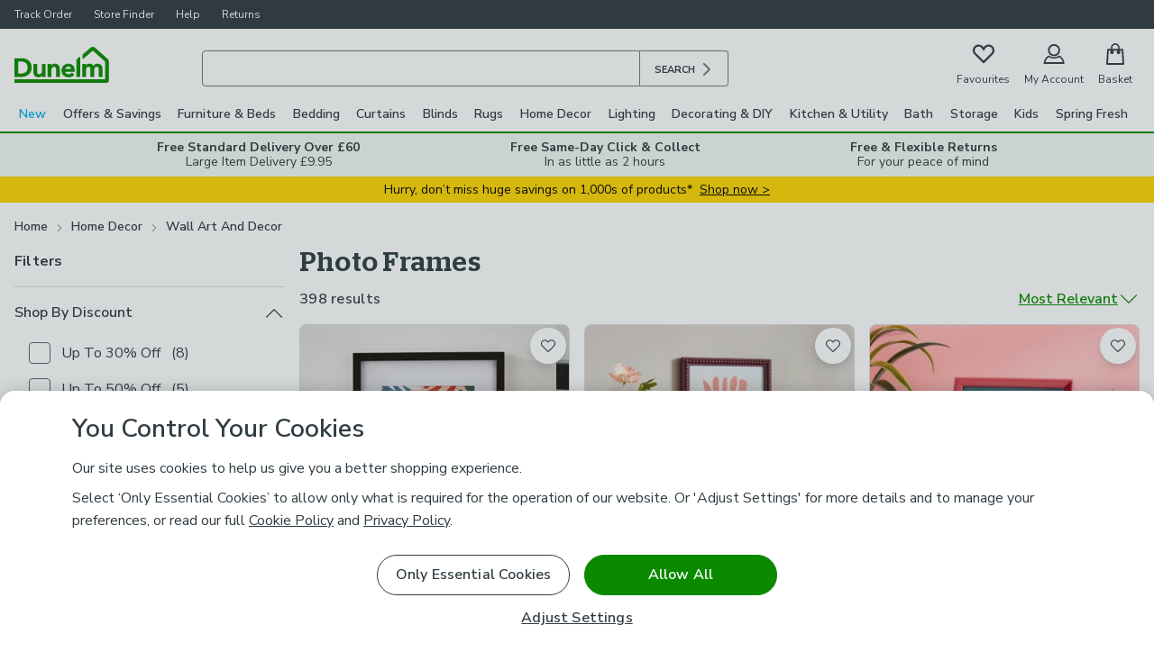

--- FILE ---
content_type: text/html; charset=UTF-8
request_url: https://www.dunelm.com/category/home-decor/wall-art-and-decor/photo-frames
body_size: 120521
content:

<!DOCTYPE html>
<html lang="en">
  <head>
    <meta charset="utf-8">
    <title>Photo &amp; Picture Frames | Dunelm</title>
    <meta name="viewport" content="width=device-width, initial-scale=1">
    <meta name="robots" content="index, follow" />
    
          <meta name="description" content="Wide range of Photo Frames available to buy today at Dunelm, the UK&#39;s largest homewares and soft furnishings store. Order now for a fast home delivery or reserve in store" />
          <meta name="og:description" content="Wide range of Photo Frames available to buy today at Dunelm, the UK&#39;s largest homewares and soft furnishings store. Order now for a fast home delivery or reserve in store" />
        
    <meta name="og:locale" content="en_GB" />
    <meta name="og:site_name" content="dunelm" />

    <meta name="og:title" content="Photo &amp; Picture Frames | Dunelm" />

    
            <link rel="canonical" href="https://www.dunelm.com/category/home-decor/wall-art-and-decor/photo-frames" />
            <meta name="og:url" content="https://www.dunelm.com/category/home-decor/wall-art-and-decor/photo-frames" />
          
    <link
      href="https://fonts.googleapis.com/css2?family=Nunito+Sans:wght@400;600;700&family=Patua+One&display=swap"
      rel="stylesheet"
    />
    <link rel="preload" as="image" href="https://images.dunelm.com/30869088.jpg?$v8srpgrid$&img404=noimagedefault" />
<link rel="preload" as="image" href="https://images.dunelm.com/30966862.jpg?$v8srpgrid$&img404=noimagedefault" />
<link rel="preload" as="image" href="https://images.dunelm.com/31002758.jpg?$v8srpgrid$&img404=noimagedefault" />
    
  <link rel="stylesheet" href="https://www.dunelm.com/web/header/main-rs/client/header.css" />
  <link rel="stylesheet" href="https://www.dunelm.com/web/plp/main-rs/client/plp.css" />
  <link rel="stylesheet" href="https://www.dunelm.com/web/footer/main-rs/client/footer.css" />
    <script type="application/javascript">
      
  window.dataLayer = window.dataLayer || [];
  window.dataLayer.push({
  originalLocation: document.location.protocol + '//' +
    document.location.hostname +
    document.location.pathname +
    document.location.search
  });

  const cc_functional = document.cookie.indexOf('cc_functional=1') !== -1;
  const cc_targeting = document.cookie.indexOf('cc_targeting=1') !== -1;
  const cc_performance = document.cookie.indexOf('cc_performance=1') !== -1;

  const isAnyOptionalConsentGiven = cc_functional || cc_targeting || cc_performance;
  if (isAnyOptionalConsentGiven) {
    window.dataLayer.push({
        has_given_optional_consent: true
    });
  }

  const mpos = document.cookie.indexOf('isMposSession=1') !== -1;
  const isAppWebview = location.search.includes('app_webview:1') || document.cookie.includes('ld_app_webview=1');

  let gtmId = 'GTM-KSRKGQG';
  if (mpos) {
    gtmId = 'GTM-WB3CBHN';
  } else if (isAppWebview) {
    gtmId = 'GTM-W78ZQMDB';
  }

  window.gtag = function gtag() { dataLayer.push(arguments) }

  
  gtag('consent', 'default', {
    'security_storage': 'granted',
    'analytics_storage': (cc_performance || mpos) ? 'granted' : 'denied',
    'ad_storage': (cc_targeting || mpos) ? 'granted' : 'denied',
    'ad_personalization': (cc_targeting || mpos) ? 'granted' : 'denied',
    'ad_user_data': (cc_targeting || mpos) ? 'granted' : 'denied',
    'personalization_storage': (cc_functional || mpos) ? 'granted' : 'denied',
    'functionality_storage': (cc_functional || mpos) ? 'granted' : 'denied',
    'wait_for_update': 500
  });


  (function(w,d,s,l){w[l]=w[l]||[];w[l].push({'gtm.start':
  new Date().getTime(),event:'gtm.js'});var f=d.getElementsByTagName(s)[0],mpos=d.cookie.indexOf('isMposSession=1') !== -1,
  j=d.createElement(s),dl=l!='dataLayer'?'&l='+l:'';j.async=true;j.src='https://sstc.dunelm.com/gtm.js?id='+gtmId
  +dl;j.setAttribute('data-testid', mpos ? 'gtm-mpos' : 'gtm');f.parentNode.insertBefore(j,f);
  })(window,document,'script','dataLayer');

    </script>
    <script>
      window.__STATE__ = {"mutations":[],"queries":[{"dehydratedAt":1769744090721,"state":{"data":{"searchSequenceId":"1320","totalProducts":398,"noResults":false,"totalPages":7,"products":[{"url":"/product/essentials-photo-frame-1000120666","productId":"1000120666","skuId":"30869088","name":"Essentials Photo Frame","price":{"now":7,"was":null,"range":{"wasMin":null,"wasMax":null,"min":2,"max":20}},"images":["30869088.jpg","30869088_alt01.jpg"],"hideWws":false,"colours":["Black","Grey","White","Natural","Walnut"],"skuCount":47,"primaryCategory":"Photo_Frames","options":{},"features":{},"reviews":{"total":1171,"avgRating":4.12},"isSkuSelected":false,"isM2M":false},{"url":"/product/bobbin-photo-frame-1000231986","productId":"1000231986","skuId":"30966862","name":"Bobbin Photo Frame","price":{"now":15,"was":null,"range":{"wasMin":null,"wasMax":null,"min":8,"max":25}},"images":["30966862.jpg","30966862_alt01.jpg","30966862_alt02.jpg"],"sticker":{"label":"Special Buy","colour":"red"},"hideWws":false,"colours":["White","Green","Ashley Blue","Burgundy","Natural"],"skuCount":25,"primaryCategory":"Photo_Frames","options":{},"features":{},"reviews":{"total":243,"avgRating":4.36},"isSkuSelected":false,"isM2M":false},{"url":"/product/sophie-robinson-two-tone-photo-frame-1000251376","productId":"1000251376","skuId":"31002758","name":"Sophie Robinson Two Tone Photo Frame","price":{"now":10,"was":null,"range":{"wasMin":null,"wasMax":null,"min":10,"max":25}},"images":["31002758.jpg","31002758_alt01.jpg","31002758_alt02.jpg"],"sticker":{"label":"New","colour":"blue"},"hideWws":false,"colours":["Zest and Lilac","Turquoise and Jade","Cobalt and Coral","Coral and Watermelon"],"skuCount":16,"primaryCategory":"Photo_Frames","options":{},"features":{},"reviews":{"total":68,"avgRating":4.32},"isSkuSelected":false,"isM2M":false},{"url":"/product/nielsen-skava-photo-frame-1000249851","productId":"1000249851","skuId":"30959014","name":"Nielsen Skava Photo Frame","price":{"now":41,"was":null,"range":{"wasMin":null,"wasMax":null,"min":15,"max":58}},"images":["30959014.jpg","30959014_alt01.jpg","30959014_alt02.jpg","30959014_alt03.jpg"],"hideWws":true,"colours":["Black","White","Natural"],"skuCount":27,"primaryCategory":"Photo_Frames","options":{},"features":{},"reviews":{"total":28,"avgRating":4.61},"isSkuSelected":false,"isM2M":false},{"url":"/product/skinny-metal-photo-frame-1000196848","productId":"1000196848","skuId":"30869000","name":"Skinny Metal Photo Frame","price":{"now":11,"was":null,"range":{"wasMin":null,"wasMax":null,"min":5,"max":30}},"images":["30869000.jpg","30869000_alt01.jpg","30869000_alt02.jpg"],"hideWws":false,"colours":["Black","Gold","Silver"],"skuCount":14,"primaryCategory":"Photo_Frames","options":{},"features":{},"reviews":{"total":322,"avgRating":4.1},"isSkuSelected":false,"isM2M":false},{"url":"/product/curby-photo-frame-1000186849","productId":"1000186849","skuId":"31002710","name":"Curby Photo Frame","price":{"now":2.5,"was":null,"range":{"wasMin":null,"wasMax":null,"min":2.5,"max":22}},"images":["31002710.jpg","31002710_alt01.jpg","31002710_alt02.jpg"],"sticker":{"label":"New","colour":"blue"},"hideWws":true,"colours":["Grey","Black","White","Antique Gold"],"skuCount":26,"primaryCategory":"Photo_Frames","options":{},"features":{},"reviews":{"total":311,"avgRating":4.28},"isSkuSelected":false,"isM2M":false},{"url":"/product/fulton-natural-and-black-photo-frame-1000187154","productId":"1000187154","skuId":"30727439","name":"Fulton Natural and Black Photo Frame","price":{"now":4,"was":null,"range":{"wasMin":null,"wasMax":null,"min":3,"max":25}},"images":["30727439.jpg","30727439_alt01.jpg","30727439_alt02.jpg","30727439_alt03.jpg","30727439_alt04.jpg"],"hideWws":true,"colours":["Black"],"skuCount":8,"primaryCategory":"Photo_Frames","options":{},"features":{},"reviews":{"total":223,"avgRating":4.55},"isSkuSelected":false,"isM2M":false},{"url":"/product/oversized-mount-square-photo-frame-1000244162","productId":"1000244162","skuId":"30614296","name":"Oversized Mount Square Photo Frame","price":{"now":7,"was":null,"range":{"wasMin":null,"wasMax":null,"min":4.5,"max":9}},"images":["30614296.jpg"],"hideWws":true,"colours":["Black","White","Light Wood"],"skuCount":9,"primaryCategory":"Photo_Frames","options":{},"features":{},"reviews":{"total":184,"avgRating":4.63},"isSkuSelected":false,"isM2M":false},{"url":"/product/remi-scalloped-photo-frame-1000251385","productId":"1000251385","skuId":"30923039","name":"Remi Scalloped Photo Frame","price":{"now":10,"was":null,"range":{"wasMin":null,"wasMax":null,"min":5,"max":45}},"images":["30923039.jpg","30923039_alt01.jpg","30923039_alt02.jpg"],"hideWws":false,"colours":["Lilypad","Lilac"],"skuCount":16,"primaryCategory":"Photo_Frames","options":{},"features":{},"reviews":{"total":53,"avgRating":4.6},"isSkuSelected":false,"isM2M":false},{"url":"/product/easy-photo-frame-1000040055","productId":"1000040055","skuId":"30821936","name":"Easy Photo Frame","price":{"now":3.5,"was":null,"range":{"wasMin":null,"wasMax":null,"min":1,"max":12}},"images":["30821936.jpg"],"hideWws":false,"colours":["Black","Gold","Chrome"],"skuCount":25,"primaryCategory":"Photo_Frames","options":{},"features":{},"reviews":{"total":703,"avgRating":4.24},"isSkuSelected":false,"isM2M":false},{"url":"/product/striped-ceramic-photo-frame-1000261924","productId":"1000261924","skuId":"30965898","name":"Striped Ceramic Photo Frame","price":{"now":12,"was":null,"range":{"wasMin":null,"wasMax":null,"min":12,"max":18}},"images":["30965898.jpg","30965898_alt01.jpg","30965898_alt02.jpg"],"sticker":{"label":"New","colour":"blue"},"hideWws":false,"colours":["Cream","Green","Pink"],"skuCount":8,"primaryCategory":"Photo_Frames","options":{},"features":{},"reviews":{"total":12,"avgRating":3.92},"isSkuSelected":false,"isM2M":false},{"url":"/product/mango-wood-photo-frame-1000263388","productId":"1000263388","skuId":"30967084","name":"Mango Wood Photo Frame","price":{"now":25,"was":null,"range":{"wasMin":null,"wasMax":null,"min":10,"max":25}},"images":["30967084.jpg","30967084_alt01.jpg","30967084_alt02.jpg"],"hideWws":true,"colours":["Natural","Brown"],"skuCount":8,"primaryCategory":"Photo_Frames","options":{},"features":{},"reviews":{"total":9,"avgRating":4.67},"isSkuSelected":false,"isM2M":false},{"url":"/product/nielsen-velino-picture-frame-1000264303","productId":"1000264303","skuId":"30994078","name":"Nielsen Velino Photo Frame","price":{"now":29,"was":null,"range":{"wasMin":null,"wasMax":null,"min":16,"max":34}},"images":["30994078.jpg","30994078_alt01.jpg","30994078_alt02.jpg","30994078_alt03.jpg","30994078_alt04.jpg"],"hideWws":true,"colours":["White","Black","Light Oak","Walnut"],"skuCount":24,"primaryCategory":"Photo_Frames","options":{},"features":{},"reviews":{"total":5,"avgRating":4.4},"isSkuSelected":false,"isM2M":false},{"url":"/product/scalloped-photo-frame-1000264338","productId":"1000264338","skuId":"30966793","name":"Scalloped Photo Frame","price":{"now":15,"was":null,"range":{"wasMin":null,"wasMax":null,"min":8,"max":25}},"images":["30966793.jpg","30966793_alt01.jpg","30966793_alt02.jpg"],"hideWws":false,"colours":["White"],"skuCount":4,"primaryCategory":"Photo_Frames","options":{},"features":{},"reviews":{"total":16,"avgRating":3.69},"isSkuSelected":false,"isM2M":false},{"url":"/product/big-bobbin-photo-frame-1000249985","productId":"1000249985","skuId":"30981784","name":"Big Bobbin Photo Frame","price":{"now":17.5,"was":25,"range":{"wasMin":25,"wasMax":25,"min":17.5,"max":17.5}},"images":["30981784.jpg","30981784_alt01.jpg","30981784_alt02.jpg"],"sticker":{"label":"30% Off - Clearance","colour":"red"},"hideWws":false,"colours":["Gold"],"skuCount":1,"primaryCategory":"Photo_Frames","options":{},"features":{},"reviews":{"total":23,"avgRating":4.91},"isSkuSelected":true,"isM2M":false},{"url":"/product/alton-photo-frame-1000240171","productId":"1000240171","skuId":"30902759","name":"Alton Photo Frame","price":{"now":8,"was":null,"range":{"wasMin":null,"wasMax":null,"min":3,"max":10}},"images":["30902759.jpg","30902759_alt01.jpg","30902759_alt02.jpg"],"hideWws":true,"colours":["White","Black"],"skuCount":18,"primaryCategory":"Photo_Frames","options":{},"features":{},"reviews":{"total":53,"avgRating":4.42},"isSkuSelected":false,"isM2M":false},{"url":"/product/nielsen-accent-aluminium-photo-frame-1000249849","productId":"1000249849","skuId":"30958931","name":"Nielsen Accent Photo Frame","price":{"now":34,"was":null,"range":{"wasMin":null,"wasMax":null,"min":9,"max":59}},"images":["30958931.jpg","30958931_alt01.jpg","30958931_alt02.jpg","30958931_alt03.jpg"],"hideWws":true,"colours":["Black","Silver","White"],"skuCount":39,"primaryCategory":"Photo_Frames","options":{},"features":{},"reviews":{"total":19,"avgRating":4.68},"isSkuSelected":false,"isM2M":false},{"url":"/product/nielsen-quadrum-photo-frame-1000249850","productId":"1000249850","skuId":"30958991","name":"Nielsen Quadrum Photo Frame","price":{"now":80,"was":null,"range":{"wasMin":null,"wasMax":null,"min":28,"max":80}},"images":["30958991.jpg","30958991_alt01.jpg","30958991_alt02.jpg","30958991_alt03.jpg"],"hideWws":true,"colours":["Black","White","Oak","Black Veneer","White Veneer","Grey Veneer"],"skuCount":58,"primaryCategory":"Photo_Frames","options":{},"features":{},"reviews":{"total":8,"avgRating":4.88},"isSkuSelected":false,"isM2M":false},{"url":"/product/essentials-multi-photo-frame-1000211689","productId":"1000211689","skuId":"30789179","name":"Essentials Multi Photo Frame","price":{"now":7,"was":null,"range":{"wasMin":null,"wasMax":null,"min":7,"max":7}},"images":["30789179.jpg"],"hideWws":true,"colours":["Black","Grey","Natural","White","Walnut"],"skuCount":5,"primaryCategory":"Photo_Frames","options":{},"features":{},"reviews":{"total":98,"avgRating":4.4},"isSkuSelected":false,"isM2M":false},{"url":"/product/multi-photo-frame-1000227312","productId":"1000227312","skuId":"30789107","name":"Multi Photo Frame","price":{"now":30,"was":null,"range":{"wasMin":null,"wasMax":null,"min":30,"max":55}},"images":["30789107.jpg"],"hideWws":true,"colours":["Black","White","Grey"],"skuCount":5,"primaryCategory":"Photo_Frames","options":{"option":"21 Photos"},"features":{},"reviews":{"total":92,"avgRating":3},"isSkuSelected":false,"isM2M":false},{"url":"/product/bobbin-square-white-multi-photo-frame-1000250272","productId":"1000250272","skuId":"30923046","name":"Bobbin Square White Multi Photo Frame","price":{"now":20,"was":null,"range":{"wasMin":null,"wasMax":null,"min":20,"max":20}},"images":["30923046.jpg","30923046_alt01.jpg","30923046_alt02.jpg"],"hideWws":true,"colours":["White"],"skuCount":1,"primaryCategory":"Photo_Frames","options":{},"features":{},"reviews":{"total":10,"avgRating":4.4},"isSkuSelected":true,"isM2M":false},{"url":"/product/ribbed-wooden-photo-frame-1000251387","productId":"1000251387","skuId":"30924453","name":"Ribbed Wooden Photo Frame","price":{"now":12,"was":null,"range":{"wasMin":null,"wasMax":null,"min":7,"max":16}},"images":["30924453.jpg"],"hideWws":false,"colours":["Wood Brown"],"skuCount":4,"primaryCategory":"Photo_Frames","options":{},"features":{},"reviews":{"total":6,"avgRating":4.67},"isSkuSelected":false,"isM2M":false},{"url":"/product/pippin-photo-frame-1000249984","productId":"1000249984","skuId":"30923044","name":"Pippin Photo Frame","price":{"now":15,"was":null,"range":{"wasMin":null,"wasMax":null,"min":7,"max":15}},"images":["30923044.jpg"],"hideWws":false,"colours":["Navy (Blue)"],"skuCount":3,"primaryCategory":"Photo_Frames","options":{},"features":{},"reviews":{"total":11,"avgRating":3.91},"isSkuSelected":false,"isM2M":false},{"url":"/product/oversized-mount-rectangle-photo-frame-1000137175","productId":"1000137175","skuId":"30614295","name":"Oversized Mount Rectangle Photo Frame","price":{"now":4.5,"was":null,"range":{"wasMin":null,"wasMax":null,"min":4.5,"max":16}},"images":["30614295.jpg"],"hideWws":false,"colours":["Black","White","Light Wood"],"skuCount":11,"primaryCategory":"Photo_Frames","options":{},"features":{},"reviews":{"total":179,"avgRating":4.46},"isSkuSelected":false,"isM2M":false},{"url":"/product/georgi-photo-frame-1000233261","productId":"1000233261","skuId":"30868148","name":"Georgi Photo Frame","price":{"now":18,"was":null,"range":{"wasMin":null,"wasMax":null,"min":7,"max":18}},"images":["30868148.jpg","30868148_alt01.jpg","30868148_alt02.jpg"],"hideWws":false,"colours":["Black"],"skuCount":6,"primaryCategory":"Photo_Frames","options":{},"features":{},"reviews":{"total":31,"avgRating":4.71},"isSkuSelected":false,"isM2M":false},{"url":"/product/hanging-chain-photo-frame-1000209075","productId":"1000209075","skuId":"30795077","name":"Hanging Chain Photo Frame","price":{"now":22,"was":null,"range":{"wasMin":4,"wasMax":null,"min":2,"max":22}},"images":["30795077.jpg","30795077_alt01.jpg","30795077_alt02.jpg"],"sticker":{"label":"50% Off Selected","colour":"red"},"hideWws":false,"colours":["Black"],"skuCount":4,"primaryCategory":"Photo_Frames","options":{},"features":{},"reviews":{"total":64,"avgRating":4.56},"isSkuSelected":false,"isM2M":false},{"url":"/product/disco-ball-photo-frame-1000266732","productId":"1000266732","skuId":"30971529","name":"Disco Ball Photo Frame","price":{"now":9,"was":null,"range":{"wasMin":null,"wasMax":null,"min":5,"max":12}},"images":["30971529.jpg","30971529_alt01.jpg","30971529_alt02.jpg"],"sticker":{"label":"Special Buy","colour":"red"},"hideWws":false,"colours":["Silver"],"skuCount":3,"primaryCategory":"Photo_Frames","options":{},"features":{},"reviews":{"total":2,"avgRating":5},"isSkuSelected":false,"isM2M":false},{"url":"/product/bobbin-oversized-mount-photo-frame-1000277775","productId":"1000277775","skuId":"31002767","name":"Bobbin Oversized Mount Photo Frame","price":{"now":14,"was":null,"range":{"wasMin":null,"wasMax":null,"min":14,"max":14}},"images":["31002767.jpg","31002767_alt01.jpg","31002767_alt02.jpg"],"sticker":{"label":"New","colour":"blue"},"hideWws":true,"colours":["Yew Green","Chalk White"],"skuCount":2,"primaryCategory":"Photo_Frames","options":{},"features":{},"reviews":{"total":2,"avgRating":3.5},"isSkuSelected":false,"isM2M":false},{"url":"/product/fulton-black-panel-multi-photo-frame-1000231946","productId":"1000231946","skuId":"30869113","name":"Fulton Black Panel Multi Photo Frame","price":{"now":16,"was":null,"range":{"wasMin":null,"wasMax":null,"min":16,"max":16}},"images":["30869113.jpg","30869113_alt01.jpg","30869113_alt02.jpg"],"hideWws":true,"colours":["Black"],"skuCount":1,"primaryCategory":"Photo_Frames","options":{},"features":{},"reviews":{"total":16,"avgRating":3.81},"isSkuSelected":true,"isM2M":false},{"url":"/product/nielsen-set-of-7-aluminium-photo-frames-1000249856","productId":"1000249856","skuId":"30959027","name":"Nielsen Set of 7 Photo Frames","price":{"now":69,"was":null,"range":{"wasMin":null,"wasMax":null,"min":69,"max":69}},"images":["30959027.jpg","30959027_alt01.jpg","30959027_alt02.jpg","30959027_alt03.jpg","30959027_alt04.jpg"],"hideWws":true,"colours":["Black","White","Grey","Gold"],"skuCount":4,"primaryCategory":"Photo_Frames","options":{},"features":{},"reviews":{"total":2,"avgRating":5},"isSkuSelected":false,"isM2M":false},{"url":"/product/impressions-silver-plated-metal-photo-frame-1000260226","productId":"1000260226","skuId":"30983947","name":"Impressions Silver Plated Metal Photo Frame","price":{"now":12,"was":null,"range":{"wasMin":null,"wasMax":null,"min":12,"max":18}},"images":["30983947.jpg","30983947_alt01.jpg","30983947_alt02.jpg"],"hideWws":true,"colours":["Silver"],"skuCount":4,"primaryCategory":"Photo_Frames","options":{},"features":{},"reviews":{"total":2,"avgRating":5},"isSkuSelected":false,"isM2M":false},{"url":"/product/striped-photo-frame-1000280959","productId":"1000280959","skuId":"31019747","name":"Striped Photo Frame","price":{"now":7,"was":null,"range":{"wasMin":null,"wasMax":null,"min":7,"max":7}},"images":["31019747.jpg","31019747_alt01.jpg","31019747_alt02.jpg"],"sticker":{"label":"New","colour":"blue"},"hideWws":true,"colours":["Multicoloured"],"skuCount":1,"primaryCategory":"Photo_Frames","options":{},"features":{},"reviews":{"total":0,"avgRating":0},"isSkuSelected":true,"isM2M":false},{"url":"/product/rattan-effect-photo-frame-1000278934","productId":"1000278934","skuId":"31000924","name":"Rattan Effect Photo Frame","price":{"now":4,"was":null,"range":{"wasMin":null,"wasMax":null,"min":4,"max":10}},"images":["31000924.jpg","31000924_alt01.jpg","31000924_alt02.jpg"],"sticker":{"label":"New","colour":"blue"},"hideWws":true,"colours":["Natural"],"skuCount":4,"primaryCategory":"Photo_Frames","options":{},"features":{},"reviews":{"total":0,"avgRating":0},"isSkuSelected":false,"isM2M":false},{"url":"/product/churchgate-washed-wooden-white-photo-frame-1000230710","productId":"1000230710","skuId":"30870119","name":"Churchgate Washed Wooden White Photo Frame","price":{"now":16,"was":null,"range":{"wasMin":null,"wasMax":null,"min":10,"max":16}},"images":["30870119.jpg","30870119_alt01.jpg","30870119_alt02.jpg","30870119_alt03.jpg"],"hideWws":false,"colours":["Washed White"],"skuCount":4,"primaryCategory":"Photo_Frames","options":{},"features":{},"reviews":{"total":17,"avgRating":4.88},"isSkuSelected":false,"isM2M":false},{"url":"/product/bobbin-square-multi-photo-frame-1000277774","productId":"1000277774","skuId":"31002762","name":"Bobbin Square Multi Photo Frame","price":{"now":20,"was":null,"range":{"wasMin":null,"wasMax":null,"min":20,"max":20}},"images":["31002762.jpg","31002762_alt01.jpg","31002762_alt02.jpg"],"sticker":{"label":"New","colour":"blue"},"hideWws":true,"colours":["Ashley Blue","Yew Green"],"skuCount":2,"primaryCategory":"Photo_Frames","options":{},"features":{},"reviews":{"total":1,"avgRating":3},"isSkuSelected":false,"isM2M":false},{"url":"/product/oversized-mount-triple-multi-photo-frame-1000232117","productId":"1000232117","skuId":"30868962","name":"Oversized Mount Triple Multi Photo Frame","price":{"now":15,"was":null,"range":{"wasMin":null,"wasMax":null,"min":15,"max":15}},"images":["30868962.jpg","30868962_alt01.jpg","30868962_alt02.jpg"],"hideWws":false,"colours":["Black","White"],"skuCount":2,"primaryCategory":"Photo_Frames","options":{},"features":{},"reviews":{"total":6,"avgRating":4.67},"isSkuSelected":false,"isM2M":false},{"url":"/product/skinny-metal-multi-photo-frame-1000232121","productId":"1000232121","skuId":"30868998","name":"Skinny Metal Multi Photo Frame","price":{"now":28,"was":null,"range":{"wasMin":null,"wasMax":null,"min":28,"max":28}},"images":["30868998.jpg","30868998_alt01.jpg","30868998_alt02.jpg"],"hideWws":false,"colours":["Black","Gold"],"skuCount":2,"primaryCategory":"Photo_Frames","options":{},"features":{},"reviews":{"total":18,"avgRating":3.28},"isSkuSelected":false,"isM2M":false},{"url":"/product/khari-mango-wood-photo-frame-1000263384","productId":"1000263384","skuId":"30967241","name":"Khari Mango Wood Photo Frame","price":{"now":18,"was":null,"range":{"wasMin":null,"wasMax":null,"min":15,"max":30}},"images":["30967241.jpg","30967241_alt01.jpg","30967241_alt02.jpg"],"hideWws":true,"colours":["Natural","Black"],"skuCount":6,"primaryCategory":"Photo_Frames","options":{},"features":{},"reviews":{"total":5,"avgRating":5},"isSkuSelected":false,"isM2M":false},{"url":"/product/silver-mirrored-multi-photo-frame-1000183847","productId":"1000183847","skuId":"30712404","name":"Silver Mirrored Multi Photo Frame","price":{"now":55,"was":null,"range":{"wasMin":null,"wasMax":null,"min":55,"max":55}},"images":["30712404.jpg","30712404_alt01.jpg","30712404_alt02.jpg","30712404_alt09.jpg"],"hideWws":true,"colours":["Silver"],"skuCount":1,"primaryCategory":"Photo_Frames","options":{},"features":{},"reviews":{"total":17,"avgRating":4.71},"isSkuSelected":true,"isM2M":false},{"url":"/product/ribbed-wooden-photo-frame-1000249987","productId":"1000249987","skuId":"30916882","name":"Ribbed Wooden Photo Frame","price":{"now":8,"was":null,"range":{"wasMin":null,"wasMax":null,"min":8,"max":10}},"images":["30916882.jpg","30916882_alt01.jpg","30916882_alt02.jpg"],"hideWws":true,"colours":["Natural"],"skuCount":2,"primaryCategory":"Photo_Frames","options":{},"features":{},"reviews":{"total":5,"avgRating":3.2},"isSkuSelected":false,"isM2M":false},{"url":"/product/fulton-black-collage-multi-photo-frame-1000232216","productId":"1000232216","skuId":"30869052","name":"Fulton Black Collage Multi Photo Frame","price":{"now":30,"was":null,"range":{"wasMin":null,"wasMax":null,"min":30,"max":30}},"images":["30869052.jpg","30869052_alt01.jpg","30869052_alt02.jpg"],"hideWws":true,"colours":["Black"],"skuCount":1,"primaryCategory":"Photo_Frames","options":{},"features":{},"reviews":{"total":16,"avgRating":4.38},"isSkuSelected":true,"isM2M":false},{"url":"/product/floating-oversized-mount-square-photo-frame-1000277776","productId":"1000277776","skuId":"31002740","name":"Floating Oversized Mount Square Photo Frame","price":{"now":7,"was":null,"range":{"wasMin":null,"wasMax":null,"min":7,"max":12}},"images":["31002740.jpg","31002740_alt01.jpg","31002740_alt02.jpg"],"sticker":{"label":"New","colour":"blue"},"hideWws":true,"colours":["Black","Gold"],"skuCount":6,"primaryCategory":"Photo_Frames","options":{},"features":{},"reviews":{"total":0,"avgRating":0},"isSkuSelected":false,"isM2M":false},{"url":"/product/london-photo-frame-1000209067","productId":"1000209067","skuId":"30795059","name":"London Photo Frame","price":{"now":3,"was":null,"range":{"wasMin":null,"wasMax":null,"min":1.25,"max":22}},"images":["30795059.jpg","30795059_alt01.jpg"],"hideWws":false,"colours":["Black","Cream"],"skuCount":8,"primaryCategory":"Photo_Frames","options":{},"features":{},"reviews":{"total":67,"avgRating":4.75},"isSkuSelected":false,"isM2M":false},{"url":"/product/skinny-metal-panel-multi-photo-frame-1000232108","productId":"1000232108","skuId":"30868961","name":"Skinny Metal Panel Multi Photo Frame","price":{"now":16,"was":null,"range":{"wasMin":null,"wasMax":null,"min":16,"max":16}},"images":["30868961.jpg","30868961_alt01.jpg","30868961_alt02.jpg"],"hideWws":true,"colours":["Silver","Black","Gold"],"skuCount":3,"primaryCategory":"Photo_Frames","options":{},"features":{},"reviews":{"total":20,"avgRating":4.85},"isSkuSelected":false,"isM2M":false},{"url":"/product/nicola-spring-multi-hanging-photo-frame-1000267582","productId":"1000267582","skuId":"30999369","name":"Nicola Spring Multi Hanging Photo Frame","price":{"now":15,"was":null,"range":{"wasMin":null,"wasMax":null,"min":15,"max":16}},"images":["30999369.jpg","30999369_alt01.jpg","30999369_alt02.jpg"],"hideWws":true,"colours":["Light Wood","Washed White"],"skuCount":2,"primaryCategory":"Photo_Frames","options":{},"features":{},"reviews":{"total":1,"avgRating":5},"isSkuSelected":false,"isM2M":false},{"url":"/product/impressions-black-shadow-photo-frame-1000260215","productId":"1000260215","skuId":"30984000","name":"Impressions Black Shadow Photo Frame","price":{"now":16,"was":null,"range":{"wasMin":null,"wasMax":null,"min":14,"max":16}},"images":["30984000.jpg","30984000_alt01.jpg","30984000_alt02.jpg","30984000_alt03.jpg","30984000_alt09.jpg"],"hideWws":true,"colours":["Black"],"skuCount":2,"primaryCategory":"Photo_Frames","options":{},"features":{},"reviews":{"total":0,"avgRating":0},"isSkuSelected":false,"isM2M":false},{"url":"/product/hestia-diamante-scatter-glass-photo-frame-1000277217","productId":"1000277217","skuId":"31028265","name":"Hestia Diamante Scatter Glass Photo Frame","price":{"now":14,"was":null,"range":{"wasMin":null,"wasMax":null,"min":10,"max":14}},"images":["31028265.jpg","31028265_alt01.jpg"],"hideWws":true,"colours":["Clear"],"skuCount":3,"primaryCategory":"Photo_Frames","options":{},"features":{},"reviews":{"total":0,"avgRating":0},"isSkuSelected":false,"isM2M":false},{"url":"/product/marble-effect-ribbed-photo-frame-1000278925","productId":"1000278925","skuId":"31000899","name":"Marble Effect Ribbed Photo Frame","price":{"now":4,"was":null,"range":{"wasMin":null,"wasMax":null,"min":4,"max":10}},"images":["31000899.jpg","31000899_alt01.jpg","31000899_alt02.jpg"],"sticker":{"label":"New","colour":"blue"},"hideWws":true,"colours":["White"],"skuCount":4,"primaryCategory":"Photo_Frames","options":{},"features":{},"reviews":{"total":0,"avgRating":0},"isSkuSelected":false,"isM2M":false},{"url":"/product/churchgate-fern-leaf-glazed-ceramic-photo-frame-1000261926","productId":"1000261926","skuId":"30965900","name":"Churchgate Fern Leaf Glazed Ceramic Photo Frame","price":{"now":12,"was":null,"range":{"wasMin":12,"wasMax":null,"min":8.4,"max":12}},"images":["30965900.jpg","30965900_alt01.jpg","30965900_alt02.jpg"],"sticker":{"label":"30% Off Selected","colour":"red"},"hideWws":false,"colours":["Green","Ivory"],"skuCount":2,"primaryCategory":"Photo_Frames","options":{},"features":{},"reviews":{"total":5,"avgRating":4.6},"isSkuSelected":false,"isM2M":false},{"url":"/product/nielsen-set-of-6-wooden-picture-frames-1000264306","productId":"1000264306","skuId":"30994080","name":"Nielsen Set of 6 Wooden Photo Frames","price":{"now":69,"was":null,"range":{"wasMin":null,"wasMax":null,"min":69,"max":69}},"images":["30994080.jpg","30994080_alt01.jpg","30994080_alt02.jpg","30994080_alt03.jpg","30994080_alt04.jpg","30994080_alt05.jpg"],"hideWws":true,"colours":["Black"],"skuCount":1,"primaryCategory":"Photo_Frames","options":{},"features":{},"reviews":{"total":1,"avgRating":5},"isSkuSelected":true,"isM2M":false},{"url":"/product/nielsen-pixel-photo-frame-1000249720","productId":"1000249720","skuId":"30959305","name":"Nielsen Pixel Photo Frame","price":{"now":42,"was":null,"range":{"wasMin":null,"wasMax":null,"min":20,"max":61}},"images":["30959305.jpg","30959305_alt01.jpg","30959305_alt02.jpg","30959305_alt03.jpg"],"hideWws":true,"colours":["Black","Silver","White"],"skuCount":30,"primaryCategory":"Photo_Frames","options":{},"features":{},"reviews":{"total":3,"avgRating":4.67},"isSkuSelected":false,"isM2M":false},{"url":"/product/apartment-lozenge-multi-photo-frame-1000233332","productId":"1000233332","skuId":"30868217","name":"Apartment Lozenge Multi Photo Frame","price":{"now":30,"was":null,"range":{"wasMin":null,"wasMax":null,"min":30,"max":30}},"images":["30868217.jpg","30868217_alt01.jpg","30868217_alt02.jpg"],"hideWws":true,"colours":["Black"],"skuCount":1,"primaryCategory":"Photo_Frames","options":{},"features":{},"reviews":{"total":17,"avgRating":4.53},"isSkuSelected":true,"isM2M":false},{"url":"/product/impressions-black-photo-frame-1000260214","productId":"1000260214","skuId":"30983977","name":"Impressions Black Photo Frame","price":{"now":10,"was":null,"range":{"wasMin":null,"wasMax":null,"min":10,"max":16}},"images":["30983977.jpg","30983977_alt01.jpg","30983977_alt02.jpg","30983977_alt03.jpg"],"hideWws":true,"colours":["Black"],"skuCount":4,"primaryCategory":"Photo_Frames","options":{},"features":{},"reviews":{"total":0,"avgRating":0},"isSkuSelected":false,"isM2M":false},{"url":"/product/mirrored-multi-app-photo-frame-1000211633","productId":"1000211633","skuId":"30777785","name":"Mirrored Multi Photo Frame","price":{"now":28,"was":null,"range":{"wasMin":null,"wasMax":null,"min":28,"max":28}},"images":["30777785.jpg"],"hideWws":true,"colours":["Silver"],"skuCount":1,"primaryCategory":"Photo_Frames","options":{},"features":{},"reviews":{"total":22,"avgRating":4.86},"isSkuSelected":true,"isM2M":false},{"url":"/product/chrome-photo-frame-1000263385","productId":"1000263385","skuId":"30967028","name":"Chrome Photo Frame","price":{"now":22,"was":null,"range":{"wasMin":null,"wasMax":null,"min":18,"max":25}},"images":["30967028.jpg","30967028_alt01.jpg","30967028_alt02.jpg"],"hideWws":false,"colours":["Silver"],"skuCount":3,"primaryCategory":"Photo_Frames","options":{},"features":{},"reviews":{"total":1,"avgRating":5},"isSkuSelected":false,"isM2M":false},{"url":"/product/silver-plated-multi-photo-frame-1000260379","productId":"1000260379","skuId":"30983994","name":"Silver Plated Multi Photo Frame","price":{"now":25,"was":null,"range":{"wasMin":null,"wasMax":null,"min":25,"max":25}},"images":["30983994.jpg"],"hideWws":true,"colours":["Silver"],"skuCount":1,"primaryCategory":"Photo_Frames","options":{},"features":{},"reviews":{"total":0,"avgRating":0},"isSkuSelected":true,"isM2M":false},{"url":"/product/london-black-multi-photo-frame-1000209070","productId":"1000209070","skuId":"30795094","name":"London Black Multi Photo Frame","price":{"now":25,"was":null,"range":{"wasMin":null,"wasMax":null,"min":25,"max":25}},"images":["30795094.jpg","30795094_alt01.jpg","30795094_alt02.jpg"],"hideWws":true,"colours":["Black"],"skuCount":1,"primaryCategory":"Photo_Frames","options":{},"features":{},"reviews":{"total":24,"avgRating":4.83},"isSkuSelected":true,"isM2M":false},{"url":"/product/impressions-white-daisy-photo-frame-1000260224","productId":"1000260224","skuId":"30984042","name":"Impressions White Daisy Photo Frame","price":{"now":20,"was":null,"range":{"wasMin":null,"wasMax":null,"min":14,"max":20}},"images":["30984042.jpg","30984042_alt01.jpg","30984042_alt09.jpg"],"hideWws":true,"colours":["White"],"skuCount":3,"primaryCategory":"Photo_Frames","options":{},"features":{},"reviews":{"total":2,"avgRating":5},"isSkuSelected":false,"isM2M":false},{"url":"/product/hestia-gold-flower-photo-frame-1000260206","productId":"1000260206","skuId":"30984054","name":"Hestia Gold Flower Photo Frame","price":{"now":14,"was":null,"range":{"wasMin":null,"wasMax":null,"min":12,"max":14}},"images":["30984054.jpg","30984054_alt01.jpg"],"hideWws":true,"colours":["Gold"],"skuCount":2,"primaryCategory":"Photo_Frames","options":{},"features":{},"reviews":{"total":2,"avgRating":4},"isSkuSelected":false,"isM2M":false},{"url":"/product/nicola-spring-triple-hanging-photo-frame-1000267579","productId":"1000267579","skuId":"30999395","name":"Nicola Spring Triple Hanging Photo Frame","price":{"now":11,"was":null,"range":{"wasMin":null,"wasMax":null,"min":11,"max":11}},"images":["30999395.jpg","30999395_alt01.jpg","30999395_alt02.jpg"],"hideWws":true,"colours":["Washed White","Light Wood"],"skuCount":2,"primaryCategory":"Photo_Frames","options":{},"features":{},"reviews":{"total":0,"avgRating":0},"isSkuSelected":false,"isM2M":false}],"filters":[{"key":"shop-by-discount","name":"Shop By Discount","filters":[{"key":"up-to-30-off","name":"Up To 30% Off","isSeoEnabled":false,"count":8},{"key":"up-to-50-off","name":"Up To 50% Off","isSeoEnabled":false,"count":5}]},{"key":"highlights","name":"Highlights","filters":[{"key":"click-collect","name":"Click & Collect","isSeoEnabled":false,"count":79},{"key":"express-delivery","name":"Express Delivery","isSeoEnabled":false,"count":72},{"key":"new-in","name":"New In","isSeoEnabled":false,"count":17},{"key":"special-buy","name":"Special Buy","isSeoEnabled":false,"count":11},{"key":"coming-soon","name":"Coming Soon","isSeoEnabled":false,"count":2}]},{"key":"product-type","name":"Product Type","filters":[{"key":"single-photo-frames","name":"Single Photo Frames","isSeoEnabled":true,"count":289},{"key":"multi-photo-frames","name":"Multi Photo Frames","isSeoEnabled":true,"count":50},{"key":"photo-albums","name":"Photo Albums","isSeoEnabled":true,"count":15},{"key":"double-photo-frames","name":"Double Photo Frames","isSeoEnabled":true,"count":8},{"key":"photo-frame-sets","name":"Photo Frame Sets","isSeoEnabled":true,"count":8},{"key":"poster-frames","name":"Poster Frames","isSeoEnabled":true,"count":8},{"key":"hooks","name":"Hooks","isSeoEnabled":false,"count":5},{"key":"triple-photo-frames","name":"Triple Photo Frames","isSeoEnabled":false,"count":5},{"key":"hanging-strips","name":"Hanging Strips","isSeoEnabled":false,"count":3},{"key":"box-frames","name":"Box Frames","isSeoEnabled":false,"count":2},{"key":"key-hooks","name":"Key Hooks","isSeoEnabled":false,"count":1},{"key":"kids-wall-art-prints","name":"Kids Wall Art & Prints","isSeoEnabled":false,"count":1},{"key":"photo-mount","name":"Photo Mount","isSeoEnabled":false,"count":1}]},{"key":"colour","name":"Colour","filters":[{"key":"white","name":"White","isSeoEnabled":true,"count":115},{"key":"silver","name":"Silver","isSeoEnabled":true,"count":73},{"key":"black","name":"Black","isSeoEnabled":true,"count":68},{"key":"natural","name":"Natural","isSeoEnabled":true,"count":66},{"key":"grey","name":"Grey","isSeoEnabled":true,"count":36},{"key":"brown","name":"Brown","isSeoEnabled":true,"count":30},{"key":"gold","name":"Gold","isSeoEnabled":true,"count":19},{"key":"green","name":"Green","isSeoEnabled":true,"count":16},{"key":"multicoloured","name":"Multicoloured","isSeoEnabled":true,"count":16},{"key":"blue","name":"Blue","isSeoEnabled":true,"count":14},{"key":"pink","name":"Pink","isSeoEnabled":true,"count":13},{"key":"clear","name":"Clear","isSeoEnabled":false,"count":8},{"key":"cream","name":"Cream","isSeoEnabled":false,"count":6},{"key":"orange","name":"Orange","isSeoEnabled":true,"count":6},{"key":"light-wood","name":"Light Wood","isSeoEnabled":false,"count":5},{"key":"purple","name":"Purple","isSeoEnabled":true,"count":4},{"key":"yellow","name":"Yellow","isSeoEnabled":true,"count":4},{"key":"red","name":"Red","isSeoEnabled":false,"count":2},{"key":"black-white","name":"Black & White","isSeoEnabled":false,"count":1},{"key":"dark-wood","name":"Dark Wood","isSeoEnabled":false,"count":1}]},{"key":"frame-size","name":"Frame Size","filters":[{"key":"6-x-4-15-2cm-x-10-2cm","name":"6\" x 4\" (15.2cm x 10.2cm)","isSeoEnabled":false,"count":245},{"key":"7-x-5-17-8cm-x-12-7cm","name":"7\" x 5\" (17.8cm x 12.7cm)","isSeoEnabled":false,"count":114},{"key":"10-x-8-25-4cm-x-20-3cm","name":"10\" x 8\" (25.4cm x 20.3cm)","isSeoEnabled":true,"count":38},{"key":"4-x-4-10-2cm-x-10-2cm","name":"4\" x 4\" (10.2cm x 10.2cm)","isSeoEnabled":false,"count":37},{"key":"a4-29-7cm-x-21cm","name":"A4 (29.7cm x 21cm)","isSeoEnabled":true,"count":31},{"key":"a3-42cm-x-29-7cm","name":"A3 (42cm x 29.7cm)","isSeoEnabled":true,"count":27},{"key":"8-x-6-20-3cm-x-15-2cm","name":"8\" x 6\" (20.3cm x 15.2cm)","isSeoEnabled":false,"count":23},{"key":"12-x-10-30-5cm-x-25-4cm","name":"12\" x 10\" (30.5cm x 25.4cm)","isSeoEnabled":false,"count":15},{"key":"20-x-16-50-8cm-x-40-6cm","name":"20\" x 16\" (50.8cm x 40.6cm)","isSeoEnabled":false,"count":15},{"key":"3-x-2-7-6cm-x-5-1cm","name":"3\" x 2\" (7.6cm x 5.1cm)","isSeoEnabled":false,"count":12},{"key":"5-x-5-12-7cm-x-12-7cm","name":"5\" x 5\" (12.7cm x 12.7cm)","isSeoEnabled":false,"count":11},{"key":"a2-59-4cm-x-42cm","name":"A2 (59.4cm x 42cm)","isSeoEnabled":false,"count":11},{"key":"28-x-20-70cm-x-50cm","name":"28\" x 20\" (70cm x 50cm)","isSeoEnabled":false,"count":10},{"key":"a1-84-1cm-x-59-4cm","name":"A1 (84.1cm x 59.4cm)","isSeoEnabled":true,"count":10},{"key":"16-x-12-40-6cm-x-30-5cm","name":"16\" x 12\" (40.6cm x 30.5cm)","isSeoEnabled":false,"count":9},{"key":"4-x-3-10-2cm-x-7-6cm","name":"4\" x 3\" (10.2cm x 7.6cm)","isSeoEnabled":false,"count":8},{"key":"5-x-3-5-12-7cm-x-8-9cm","name":"5\" x 3.5\" (12.7cm x 8.9cm)","isSeoEnabled":false,"count":8},{"key":"32-x-24-81-3cm-x-61cm","name":"32\" x 24\" (81.3cm x 61cm)","isSeoEnabled":false,"count":6},{"key":"12-x-12-30-5cm-x-30-5cm","name":"12\" x 12\" (30.5cm x 30.5cm)","isSeoEnabled":false,"count":5},{"key":"12-record","name":"12\" Record","isSeoEnabled":false,"count":3},{"key":"10-x-7-24cm-x-18cm","name":"10\" x 7\" (24cm x 18cm)","isSeoEnabled":false,"count":2},{"key":"12-5-x-12-5-32cm-x-32cm","name":"12.5\" x 12.5\" (32cm x 32cm)","isSeoEnabled":false,"count":2},{"key":"15-8-x-19-7-40cm-x-50cm","name":"15.8\" x 19.7\" (40cm x 50cm)","isSeoEnabled":false,"count":2},{"key":"16-x-16-40-6cm-x-40-6cm","name":"16\" x 16\" (40.6cm x 40.6cm)","isSeoEnabled":false,"count":2},{"key":"2-x-2-5-5-25m-x-6-35","name":"2\" x 2.5\" (5.25m x 6.35)","isSeoEnabled":false,"count":2},{"key":"2-5-x-3-5-9cm-x-13cm","name":"2.5\" x 3.5\" (9cm x 13cm)","isSeoEnabled":false,"count":2},{"key":"20-x-20-50-8cm-x-50-8cm","name":"20\" x 20\" (50.8cm x 50.8cm)","isSeoEnabled":false,"count":2},{"key":"23-x-15-59cm-x-39cm","name":"23\" x 15\" (59cm x 39cm)","isSeoEnabled":false,"count":2},{"key":"3-x-3-7-6cm-x-7-6cm","name":"3\" x 3\" (7.6cm x 7.6cm)","isSeoEnabled":false,"count":2},{"key":"40-x-28-100cm-x-70cm","name":"40\" x 28\" (100cm x 70cm)","isSeoEnabled":false,"count":2},{"key":"5-x-3-12-7cm-x-7-6cm","name":"5\" x 3\" (12.7cm x 7.6cm)","isSeoEnabled":false,"count":2},{"key":"6-x-6-15-2cm-x-15-2cm","name":"6\" x 6\" (15.2cm x 15.2cm)","isSeoEnabled":false,"count":2},{"key":"7-x-10-18cm-x-24cm","name":"7\" x 10\" (18cm x 24cm)","isSeoEnabled":false,"count":2},{"key":"9-x-7-22-9cm-x-17-8cm","name":"9\" x 7\" (22.9cm x 17.8cm)","isSeoEnabled":false,"count":2},{"key":"9-x-9-22-9cm-x-22-9cm","name":"9\" x 9\" (22.9cm x 22.9cm)","isSeoEnabled":false,"count":2},{"key":"10-x-10-25-4cm-x-25-4cm","name":"10\" x 10\" (25.4cm x 25.4cm)","isSeoEnabled":false,"count":1},{"key":"11-8-x-15-8-30cm-x-40m","name":"11.8\" x 15.8\" (30cm x 40m)","isSeoEnabled":false,"count":1},{"key":"12-x-7-30-5cm-x-17-8cm","name":"12\" x 7\" (30.5cm x 17.8cm)","isSeoEnabled":false,"count":1},{"key":"12-x-8-30-5cm-x-20-3cm","name":"12\" x 8\" (30.5cm x 20.3cm)","isSeoEnabled":false,"count":1},{"key":"12-4-x-12-4-31-5cm-x-31-5cm","name":"12.4\" x 12.4\" (31.5cm x 31.5cm)","isSeoEnabled":false,"count":1},{"key":"14-x-14-35-6cm-x-35-6cm","name":"14\" x 14\" (35.6cm x 35.6cm)","isSeoEnabled":false,"count":1},{"key":"16-x-8-40-6cm-x-20-3cm","name":"16\" x 8\" (40.6cm x 20.3cm)","isSeoEnabled":false,"count":1},{"key":"16-5-x-20-4-42cm-x-52cm","name":"16.5\" x 20.4\" (42cm x 52cm)","isSeoEnabled":false,"count":1},{"key":"17-7-x-17-7-45cm-x-45cm","name":"17.7\" x 17.7\" (45cm x 45cm)","isSeoEnabled":false,"count":1},{"key":"17-7-x-22-45cm-x-56cm","name":"17.7\" x 22\" (45cm x 56cm)","isSeoEnabled":false,"count":1},{"key":"19-x-10-48-2cm-x-25-4cm","name":"19\" x 10\" (48.2cm x 25.4cm)","isSeoEnabled":false,"count":1},{"key":"19-7-x-27-5-50cm-x-70cm","name":"19.7\" x 27.5\" (50cm x 70cm)","isSeoEnabled":false,"count":1},{"key":"20-x-8-50-8cm-x-20-3cm","name":"20\" x 8\" (50.8cm x 20.3cm)","isSeoEnabled":false,"count":1},{"key":"24-x-10-60cm-x-25cm","name":"24\" x 10\" (60cm x 25cm)","isSeoEnabled":false,"count":1},{"key":"24-x-8-60cm-x-20cm","name":"24\" x 8\" (60cm x 20cm)","isSeoEnabled":false,"count":1}]},{"key":"personalised","name":"Personalised","filters":[{"key":"yes","name":"Yes","isSeoEnabled":true,"count":95},{"key":"no","name":"No","isSeoEnabled":false,"count":5}]},{"key":"material","name":"Material","filters":[{"key":"wood","name":"Wood","isSeoEnabled":true,"count":108},{"key":"metal","name":"Metal","isSeoEnabled":true,"count":85},{"key":"plastic","name":"Plastic","isSeoEnabled":true,"count":53},{"key":"glass","name":"Glass","isSeoEnabled":true,"count":28},{"key":"ceramic","name":"Ceramic","isSeoEnabled":false,"count":12},{"key":"mango-wood","name":"Mango Wood","isSeoEnabled":false,"count":7},{"key":"resin","name":"Resin","isSeoEnabled":false,"count":7},{"key":"oak","name":"Oak","isSeoEnabled":true,"count":4},{"key":"iron","name":"Iron","isSeoEnabled":false,"count":1},{"key":"stainless-steel","name":"Stainless Steel","isSeoEnabled":false,"count":1},{"key":"woven-paper","name":"Woven Paper","isSeoEnabled":false,"count":1}]},{"key":"design","name":"Design","filters":[{"key":"plain","name":"Plain","isSeoEnabled":false,"count":58},{"key":"floral","name":"Floral","isSeoEnabled":true,"count":24},{"key":"textured","name":"Textured","isSeoEnabled":false,"count":13},{"key":"scallop","name":"Scallop","isSeoEnabled":false,"count":8},{"key":"kids","name":"Kids","isSeoEnabled":false,"count":7},{"key":"dinosaur","name":"Dinosaur","isSeoEnabled":false,"count":6},{"key":"patterned","name":"Patterned","isSeoEnabled":false,"count":4},{"key":"striped","name":"Striped","isSeoEnabled":false,"count":4},{"key":"beaded","name":"Beaded","isSeoEnabled":false,"count":3},{"key":"dog","name":"Dog","isSeoEnabled":false,"count":3},{"key":"ribbed","name":"Ribbed","isSeoEnabled":false,"count":3},{"key":"mirrored","name":"Mirrored","isSeoEnabled":false,"count":2},{"key":"spot-polka-dot","name":"Spot & Polka Dot","isSeoEnabled":false,"count":2},{"key":"halloween","name":"Halloween","isSeoEnabled":false,"count":1},{"key":"marble","name":"Marble","isSeoEnabled":false,"count":1},{"key":"pumpkin","name":"Pumpkin","isSeoEnabled":false,"count":1},{"key":"woven","name":"Woven","isSeoEnabled":false,"count":1}]},{"key":"style","name":"Style","filters":[{"key":"modern","name":"Modern","isSeoEnabled":true,"count":128},{"key":"country","name":"Country","isSeoEnabled":false,"count":74},{"key":"farmhouse","name":"Farmhouse","isSeoEnabled":false,"count":74},{"key":"boho","name":"Boho","isSeoEnabled":false,"count":36},{"key":"shabby-chic","name":"Shabby Chic","isSeoEnabled":false,"count":34},{"key":"industrial","name":"Industrial","isSeoEnabled":false,"count":19},{"key":"scandi","name":"Scandi","isSeoEnabled":false,"count":11},{"key":"coastal","name":"Coastal","isSeoEnabled":false,"count":10},{"key":"art-deco","name":"Art Deco","isSeoEnabled":false,"count":9},{"key":"maximalist","name":"Maximalist","isSeoEnabled":false,"count":9},{"key":"mid-century","name":"Mid-Century","isSeoEnabled":false,"count":9},{"key":"retro","name":"Retro","isSeoEnabled":false,"count":9},{"key":"minimalist","name":"Minimalist","isSeoEnabled":false,"count":1}]},{"key":"price","name":"Price","filters":[{"isSeoEnabled":false,"count":398}]}],"activeFilters":[],"priceRangeFilter":{"min":1,"max":164},"attributionToken":"[base64]","redirectUri":"","filterExpression":"attributes.hierarchicalCategories_lvl2: ANY(\"home decor \u003e wall art and decor \u003e photo frames\")","seoFilters":{"attributes.productDescriptiveAttributes.Style":{"Modern":true},"attributes.productDescriptiveAttributes.FrameSize":{"A1 (84.1cm x 59.4cm)":true,"8\" x 6\" (20cm x 15cm)":true,"6\" x 4\" (15cm x 10cm)":true,"A4 (29.7cm x 21cm)":true,"12\" x 8\" (30cm x 20cm)":true,"A3 (42cm x 29.7cm)":true,"7\" x 5\" (18cm x 13cm)":true,"A3":true,"A4":true,"12\" x 10\" (30cm x 25cm)":true,"10\" x 8\" (25.4cm x 20.3cm)":true,"10\" x 8\" (25cm x 20cm)":true,"20\" x 16\" (50cm x 40cm)":true},"attributes.productDescriptiveAttributes.ColourGroup":{"Gold":true,"Brown":true,"Blue":true,"Black":true,"Natural":true,"Orange":true,"Multicoloured":true,"Silver":true,"White":true,"Pink":true,"Purple":true,"Yellow":true,"Grey":true,"Green":true},"attributes.productDescriptiveAttributes.Material":{"Oak":true,"Plastic":true,"Metal":true,"Wood":true,"Glass":true},"attributes.productDescriptiveAttributes.ProductType":{"Photo Frame Sets":true,"Poster Frames":true,"Multi Photo Frames":true,"Double Photo Frames":true,"Single Photo Frames":true,"Photo Albums":true},"attributes.productDescriptiveAttributes.Design":{"Floral":true},"attributes.productDescriptiveAttributes.Personalised":{"Yes":true},"attributes.productDescriptiveAttributes.Highlights":{"All Sale":true}},"correctedQuery":""},"dataUpdateCount":1,"dataUpdatedAt":1769744090721,"error":null,"errorUpdateCount":0,"errorUpdatedAt":0,"fetchFailureCount":0,"fetchFailureReason":null,"fetchMeta":null,"isInvalidated":false,"status":"success","fetchStatus":"idle"},"queryKey":["getProducts",{},{},"/category/home-decor/wall-art-and-decor/photo-frames","/category/home-decor/wall-art-and-decor/photo-frames"],"queryHash":"[\"getProducts\",{},{},\"/category/home-decor/wall-art-and-decor/photo-frames\",\"/category/home-decor/wall-art-and-decor/photo-frames\"]"},{"dehydratedAt":1769744090721,"state":{"data":{"metaTitle":"Photo & Picture Frames | Dunelm","metaDescription":"Wide range of Photo Frames available to buy today at Dunelm, the UK's largest homewares and soft furnishings store. Order now for a fast home delivery or reserve in store","h1":"Photo Frames","canonical":"https://www.dunelm.com/category/home-decor/wall-art-and-decor/photo-frames","robots":"index, follow","seoText":"\u003ch3\u003e\u003cstrong\u003eShow Off Your Snaps\u003c/strong\u003e\u003c/h3\u003e\nIf you have lots of photos that need to be arranged, a collage photo frame is a good option – it allows you to display numerous photos in a space-efficient way. Similarly, our double photo frames incorporate two apertures in a single product. Of course, we have single photo frames too, which come in numerous styles including sleek black, vintage, rustic wood or as a box frame. Whatever look you’re after, all our photo frames will have your special memories looking their absolute best.","description":"","isSeoEnabled":true,"relatedPages":[{"label":"Mirrors","url":"https://www.dunelm.com/category/home-decor/mirrors"},{"label":"Ornaments","url":"https://www.dunelm.com/category/home-decor/ornaments"},{"label":"All Gifts","url":"https://www.dunelm.com/category/gifts/all-gifts"},{"label":"All Gallery","url":"https://www.dunelm.com/category/home-decor/all-gallery"},{"label":"Clocks","url":"https://www.dunelm.com/category/home-decor/clocks"}]},"dataUpdateCount":1,"dataUpdatedAt":1769744090510,"error":null,"errorUpdateCount":0,"errorUpdatedAt":0,"fetchFailureCount":0,"fetchFailureReason":null,"fetchMeta":null,"isInvalidated":false,"status":"success","fetchStatus":"idle"},"queryKey":["seoFetchQuery","/category/home-decor/wall-art-and-decor/photo-frames"],"queryHash":"[\"seoFetchQuery\",\"/category/home-decor/wall-art-and-decor/photo-frames\"]"},{"dehydratedAt":1769744090721,"state":{"data":{"name":"new-in-mirrors---espot-wk30","type":"espot_promotions","module":{"ctaUrl":"/category/home-decor/mirrors?highlights=new-in","image":{"sm":{"alt":"Standing Mirror","copyright":null,"id":"aWkF7gIvOtkhBnZ2","edit":{"x":0,"y":0,"zoom":1,"background":"transparent"},"url":"https://images.prismic.io/dunelm-prod/aWkF7gIvOtkhBnZ2_NewInMirrorsEspotMob.jpg?auto=format,compress&rect=0,0,768,515&w=480&h=322","dimensions":{"width":480,"height":322}},"xs":{"alt":"Standing Mirror","copyright":null,"id":"aWkF7gIvOtkhBnZ2","edit":{"x":1,"y":0,"zoom":1,"background":"transparent"},"url":"https://images.prismic.io/dunelm-prod/aWkF7gIvOtkhBnZ2_NewInMirrorsEspotMob.jpg?auto=format,compress&rect=1,0,767,515&w=320&h=215","dimensions":{"width":320,"height":215}},"lg":{"alt":"Standing Mirror","copyright":null,"id":"aWkF7gIvOtkhBnZ2","edit":{"x":0,"y":0,"zoom":1,"background":"transparent"},"url":"https://images.prismic.io/dunelm-prod/aWkF7gIvOtkhBnZ2_NewInMirrorsEspotMob.jpg?auto=format,compress&rect=0,0,768,515&w=960&h=644","dimensions":{"width":960,"height":644}},"xl":{"alt":"Standing Mirror","copyright":null,"id":"aWkF7QIvOtkhBnZ1","edit":{"x":0,"y":0,"zoom":1,"background":"transparent"},"url":"https://images.prismic.io/dunelm-prod/aWkF7QIvOtkhBnZ1_NewInMirrorsEspotDesktop.jpg?auto=format,compress&rect=0,0,1284,1279&w=1284&h=1279","dimensions":{"width":1284,"height":1279}},"md":{"alt":"Standing Mirror","copyright":null,"id":"aWkF7gIvOtkhBnZ2","edit":{"x":0,"y":0,"zoom":1,"background":"transparent"},"url":"https://images.prismic.io/dunelm-prod/aWkF7gIvOtkhBnZ2_NewInMirrorsEspotMob.jpg?auto=format,compress&rect=0,0,768,515&w=768&h=515","dimensions":{"width":768,"height":515}}},"ctaText":"New mirrors","searchTerms":[null],"secondaryTitle":[{"spans":[],"text":"Brightness-boosting, space-expanding saviours","type":"paragraph","direction":"ltr"}],"messages":{"moduleName":"eSpot Promotion","errors":[],"isValid":true},"theme":"ivory","title":[{"spans":[{"start":0,"type":"strong","end":17}],"text":"Take a fresh look","type":"paragraph","direction":"ltr"}]}},"dataUpdateCount":1,"dataUpdatedAt":1769744090517,"error":null,"errorUpdateCount":0,"errorUpdatedAt":0,"fetchFailureCount":0,"fetchFailureReason":null,"fetchMeta":null,"isInvalidated":false,"status":"success","fetchStatus":"idle"},"queryKey":["getESpot","/category/home-decor/wall-art-and-decor/photo-frames",false],"queryHash":"[\"getESpot\",\"/category/home-decor/wall-art-and-decor/photo-frames\",false]"},{"dehydratedAt":1769744090721,"state":{"data":{"results":[{"objectID":"navigation_v2","module":[{"link":{"url":"/category/new"},"is_separator_enabled":true,"banner":{"link":{"url":"/category/new"},"text":"SHOP ALL NEW ARRIVALS","text_colour":"#ffffff","banner_colour":"#00AEEF"},"text":"New","text_colour":"#00AEEF","columns":[{"link":{"url":"/category/new"},"show_view_more":false,"image":"https://images.prismic.io/dunelm-prod/aWj_bgIvOtkhBnTG_MM-Newarrivals.png?auto=format,compress","title":"New Arrivals","title_colour":"#069dd9","rows":[{"link":{"url":"/category/home-and-furniture/bedding/all-bedding?highlights=new-in"},"text":"New Bedding"},{"link":{"url":"/category/home-and-furniture/furniture/all-furniture?highlights=new-in"},"text":"New Furniture"},{"link":{"url":"/category/rugs/all-rugs?highlights=new-in"},"text":"New Rugs & Doormats"},{"link":{"url":"/category/home-decor/all-home-decor?highlights=new-in"},"text":"New Home Decor"},{"link":{"url":"/category/home-and-furniture/curtains-and-blinds/all-curtains-and-blinds?highlights=new-in"},"text":"New Curtains & Blinds"},{"link":{"url":"/category/home-and-furniture/cook-and-dine/all-kitchen?highlights=new-in"},"text":"New Kitchenware"},{"link":{"url":"/category/lighting/all-lighting?highlights=new-in"},"text":"New Lighting"},{"link":{"url":"/category/home-and-furniture/storage/all-storage?highlights=new-in"},"text":"New Storage"}]},{"link":{"url":"/category/new"},"show_view_more":false,"image":"https://images.prismic.io/dunelm-prod/aWj_cAIvOtkhBnTI_MM-Trending.png?auto=format,compress","title":"Trending Now","title_colour":"#069dd9","rows":[{"link":{"url":"/category/home-and-furniture?range=brunch"},"text":"Brunch"},{"link":{"url":"/category/home-and-furniture?campaigns=spring-optimism"},"text":"Spring Optimism"},{"link":{"url":"/category/brands/sophie-robinson?highlights=new-in"},"text":"Sophie Robinson"},{"link":{"url":"/category/brands/all-natural-history-museum-collaboration?highlights=new-in"},"text":"Natural History Museum"},{"link":{"url":"/category/health-and-wellbeing/all-wellbeing-products?highlights=new-in"},"text":"Health & Wellbeing"},{"link":{"url":"/category/new?design=floral"},"text":"Floral Patterns"},{"link":{"url":"/category/new?design=striped"},"text":"Stripe Patterns"},{"link":{"url":"/category/holiday/luggage?orderBy=newest"},"text":"Luggage"}]},{"link":{"url":"/category/new"},"show_view_more":false,"image":"https://images.prismic.io/dunelm-prod/aWj_bwIvOtkhBnTH_MM-Shopbyroom.png?auto=format,compress","title":"Shop by Room","title_colour":"#069dd9","rows":[{"link":{"url":"/category/home-and-furniture?highlights=new-in&room=living-room"},"text":"Living Room"},{"link":{"url":"/category/home-and-furniture?highlights=new-in&room=bedroom"},"text":"Bedroom"},{"link":{"url":"/category/home-and-furniture?highlights=new-in&room=kitchen"},"text":"Kitchen"},{"link":{"url":"/category/home-and-furniture?highlights=new-in&room=dining-room"},"text":"Dining Room"},{"link":{"url":"/category/home-and-furniture?highlights=new-in&room=childrens-room&room=nursery&room=teenagers-room"},"text":"Kids & Nursery"},{"link":{"url":"/category/home-and-furniture?highlights=new-in&room=bathroom"},"text":"Bathroom"},{"link":{"url":"/category/home-and-furniture?highlights=new-in&room=office"},"text":"Home Office"},{"link":{"url":"/category/garden/all-garden?highlights=new-in"},"text":"Garden"}]},{"link":{"url":"/category/brands"},"show_view_more":false,"image":"https://images.prismic.io/dunelm-prod/aWj_bQIvOtkhBnTF_MM-Brands.png?auto=format,compress","title":"Brands","title_colour":"#069dd9","rows":[{"link":{"url":"/category/brands/dorma/all-dorma?orderBy=newest"},"text":"Dorma"},{"link":{"url":"/category/brands/fogarty/all-fogarty?orderBy=newest"},"text":"Fogarty"},{"link":{"url":"/category/brands/disney/all-disney?orderBy=newest"},"text":"Disney"},{"link":{"url":"/category/brands/brabantia/all-brabantia?orderBy=newest"},"text":"Brabantia"},{"link":{"url":"/category/brands/joseph-joseph?orderBy=newest"},"text":"Joseph Joseph"},{"link":{"url":"/category/home-and-furniture/furniture/bedroom-furniture/silentnight?orderBy=newest"},"text":"Silentnight"},{"link":{"url":"/category/brands/tefal?orderBy=newest"},"text":"Tefal"},{"link":{"url":"/category/brands"},"text":"All Brands"}]}]},{"link":{"url":"/category/offers"},"is_separator_enabled":false,"banner":{"link":{"url":"/category/offers/all-offers"},"text":"SHOP ALL OFFERS","text_colour":"#000000","banner_colour":"#FDD400"},"text":"Offers & Savings","columns":[{"link":{"url":"/category/offers/all-offers"},"show_view_more":false,"image":"https://images.prismic.io/dunelm-prod/aXsqjAIvOtkhCD8h_MM-FebMIMO.jpg?auto=format,compress","title":"Shop All Offers","image_alt_text":"Savings on 1,000s of products* *Ends 23rd Feb. T&Cs apply"},{"link":{"url":"/category/special-buys"},"show_view_more":false,"image":"https://images.prismic.io/dunelm-prod/Z2A7PJbqstJ98jra_OffersMegaMenu2.jpg?auto=format,compress","title":"Specials Buys"},{"link":{"url":"/category/home-and-furniture/returns-outlet"},"show_view_more":false,"image":"https://images.prismic.io/dunelm-prod/Z2A7PZbqstJ98jrb_OffersMegaMenu3.jpg?auto=format,compress","title":"Returns Outlet"},{"link":{"url":"/category/clearance"},"show_view_more":false,"image":"https://images.prismic.io/dunelm-prod/aW3TvAIvOtkhBscw_MM-Clearance.jpg?auto=format,compress","title":"Clearance"}]},{"link":{"url":"/category/home-and-furniture/furniture"},"is_separator_enabled":true,"banner":{"link":{"url":"/category/home-and-furniture/furniture/all-furniture?highlights=new-in"},"text":"SEE OUR LATEST FURNITURE FINDS","text_colour":"#FFFFFF","banner_colour":"#00AEEF"},"text":"Furniture & Beds","columns":[{"link":{"url":"/category/home-and-furniture/furniture/bedroom-furniture/beds-and-mattresses"},"show_view_more":true,"image":"https://images.prismic.io/dunelm-prod/aWjDmQIvOtkhBmot_MM-Beds%26mattresses.png?auto=format,compress","title":"Beds & Mattresses","rows":[{"link":{"url":"/category/home-and-furniture/furniture/bedroom-furniture/all-beds"},"text":"Bed Frames"},{"link":{"url":"/category/home-and-furniture/furniture/bedroom-furniture/mattresses"},"text":"Mattresses"},{"link":{"url":"/category/home-and-furniture/furniture/bedroom-furniture/all-beds?furniture-type=storage-beds"},"text":"Storage Beds"},{"link":{"url":"/category/home-and-furniture/furniture/bedroom-furniture/all-beds/divan-beds-and-bases"},"text":"Divan Beds"},{"link":{"url":"/category/home-and-furniture/furniture/bedroom-furniture/headboards"},"text":"Headboards"},{"link":{"url":"/category/home-and-furniture/furniture/bedroom-furniture/silentnight"},"text":"Silentnight"},{"link":{"url":"/category/home-and-furniture/furniture/sofas-and-chairs/sofa-beds"},"text":"Sofa Beds"},{"link":{"url":"/info/buying-guides/mattress-buying-guide"},"text":"Mattress Buying Guide"},{"link":{"url":"/info/buying-guides/beds-buying-guide"},"text":"Beds Buying Guide"}]},{"link":{"url":"/category/home-and-furniture/furniture/living-room-furniture"},"show_view_more":true,"image":"https://images.prismic.io/dunelm-prod/aWjDmgIvOtkhBmou_MM-Livingroomfurniture.png?auto=format,compress","title":"Living Room Furniture","rows":[{"link":{"url":"/category/home-and-furniture/furniture/living-room-furniture/tv-stands"},"text":"TV Units"},{"link":{"url":"/category/home-and-furniture/furniture/living-room-furniture/sideboards"},"text":"Sideboards"},{"link":{"url":"/category/home-and-furniture/furniture/living-room-furniture/coffee-tables"},"text":"Coffee Tables"},{"link":{"url":"/category/home-and-furniture/furniture/living-room-furniture/side-tables"},"text":"Side Tables"},{"link":{"url":"/category/home-and-furniture/furniture/dining-room-furniture/display-cabinets"},"text":"Display Cabinets"},{"link":{"url":"/category/home-and-furniture/furniture/office-furniture/bookcases"},"text":"Bookcases"},{"link":{"url":"/category/home-and-furniture/furniture/hallway-furniture-and-storage?type=benches&type=benches-storage-benches&type=dining-benches&type=footstools-pouffes&type=storage-benches"},"text":"Hallway Benches"},{"link":{"url":"/category/home-and-furniture/furniture/living-room-furniture/console-tables"},"text":"Console Tables"}]},{"link":{"url":"/category/home-and-furniture/furniture/sofas-and-chairs"},"show_view_more":true,"image":"https://images.prismic.io/dunelm-prod/aWjDnQIvOtkhBmoz_MM-Sofas%26Chairs.png?auto=format,compress","title":"Sofas & Armchairs","rows":[{"link":{"url":"/category/home-and-furniture/furniture/sofas-and-chairs/sofas"},"text":"Sofas"},{"link":{"url":"/category/home-and-furniture/furniture/sofas-and-chairs/armchairs"},"text":"Armchairs"},{"link":{"url":"/category/home-and-furniture/furniture/sofas-and-chairs/occasional-chairs"},"text":"Occasional Chairs"},{"link":{"url":"/category/home-and-furniture/furniture/sofas-and-chairs/sofa-beds"},"text":"Sofa Beds"},{"link":{"url":"/category/home-and-furniture/furniture/sofas-and-chairs/corner-sofas"},"text":"Corner Sofas"},{"link":{"url":"/category/home-and-furniture/furniture/sofas-and-chairs/recliners"},"text":"Recliners"},{"link":{"url":"/category/home-and-furniture/furniture/sofas-and-chairs/footstools-and-pouffes"},"text":"Footstools & Pouffes"},{"link":{"url":"/category/home-and-furniture/furniture/sofas-and-chairs/modular-sofas"},"text":"Modular Sofas"},{"link":{"url":"/category/home-and-furniture/furniture/sofas-and-chairs/made-to-order-sofa-and-chairs"},"text":"Made to Order Sofas"}]},{"link":{"url":"/category/home-and-furniture/furniture/dining-room-furniture"},"show_view_more":true,"image":"https://images.prismic.io/dunelm-prod/aWjDnAIvOtkhBmox_MM-Sofas%26Chairs-1.png?auto=format,compress","title":"Dining Room Furniture","rows":[{"link":{"url":"/category/home-and-furniture/furniture/dining-room-furniture/dining-tables"},"text":"Dining Tables"},{"link":{"url":"/category/home-and-furniture/furniture/dining-room-furniture/dining-chairs"},"text":"Dining Chairs"},{"link":{"url":"/category/home-and-furniture/furniture/dining-room-furniture/bar-stools"},"text":"Bar Stools"},{"link":{"url":"/category/home-and-furniture/furniture/dining-room-furniture/dining-benches"},"text":"Dining Benches"},{"link":{"url":"/category/home-and-furniture/furniture/dining-room-furniture/dining-sets"},"text":"Dining Sets"},{"link":{"url":"/category/home-and-furniture/furniture/dining-room-furniture/dining-tables?furniture-type=bar-tables"},"text":"Bar Tables"},{"link":{"url":"/category/home-and-furniture/furniture/kitchen-furniture"},"text":"Kitchen Furniture"}]},{"link":{"url":"/category/home-and-furniture/furniture/bedroom-furniture"},"show_view_more":true,"image":"https://images.prismic.io/dunelm-prod/aWjDmQIvOtkhBmoq_MM-Bedroomfurniture.png?auto=format,compress","title":"Bedroom Furniture","rows":[{"link":{"url":"/category/home-and-furniture/furniture/bedroom-furniture/beds-and-mattresses"},"text":"Beds & Mattresses"},{"link":{"url":"/category/home-and-furniture/furniture/bedroom-furniture/chest-of-drawers"},"text":"Chests of Drawers"},{"link":{"url":"/category/home-and-furniture/furniture/bedroom-furniture/bedside-tables"},"text":"Bedside Tables"},{"link":{"url":"/category/home-and-furniture/furniture/bedroom-furniture/wardrobes"},"text":"Wardrobes"},{"link":{"url":"/category/home-and-furniture/furniture/bedroom-furniture/dressing-tables"},"text":"Dressing Tables"},{"link":{"url":"/category/kids/kids-furniture"},"text":"Kids' Furniture"}]},{"link":{"url":"/category/home-and-furniture/furniture"},"show_view_more":true,"image":"https://images.prismic.io/dunelm-prod/aWjDmwIvOtkhBmow_MM-Otherfurniture.png?auto=format,compress","title":"Other Furniture","rows":[{"link":{"url":"/category/home-and-furniture/furniture/office-furniture"},"text":"Home Office Furniture"},{"link":{"url":"/category/kids-furniture"},"text":"Kids' Furniture"},{"link":{"url":"/category/home-and-furniture/furniture/bathroom-furniture"},"text":"Bathroom Furniture"},{"link":{"url":"/category/home-and-furniture/furniture/hallway-furniture-and-storage"},"text":"Hallway Furniture"},{"link":{"url":"/category/nursery"},"text":"Nursery Furniture"},{"link":{"url":"/category/home-and-furniture/furniture/all-furniture?brand=x-rocker"},"text":"Gaming Furniture"},{"link":{"url":"/category/home-and-furniture/furniture/space-saving-furniture"},"text":"Space Saving Furniture"},{"link":{"url":"/category/home-and-furniture/returns-outlet"},"text":"Returns Outlet"},{"link":{"url":"/category/last-chance-to-buy"},"text":"Last Chance to Buy"}]}]},{"link":{"url":"/category/home-and-furniture/bedding"},"is_separator_enabled":true,"banner":{"link":{"url":"/category/home-and-furniture/bedding/all-bedding?highlights=new-in"},"text":"NEW BEDDING FROM £4","text_colour":"#FFFFFF","banner_colour":"#00AEEF"},"text":"Bedding","columns":[{"link":{"url":"/category/home-and-furniture/bedding"},"show_view_more":true,"image":"https://images.prismic.io/dunelm-prod/aWjEAgIvOtkhBmpN_MM-Bedlinen.png?auto=format,compress","title":"Bed Linen","rows":[{"link":{"url":"/category/home-and-furniture/bedding/duvet-covers"},"text":"Duvet Covers & Sets"},{"link":{"url":"/category/home-and-furniture/bedding/bed-sheets"},"text":"Bed Sheets"},{"link":{"url":"/category/home-and-furniture/bedding/pillowcases"},"text":"Pillowcases"},{"link":{"url":"/category/home-and-furniture/bedding/bedspreads"},"text":"Bedspreads"},{"link":{"url":"/category/home-and-furniture/curtains-and-blinds/curtains/coordinating-curtains"},"text":"Coordinating Curtains"}]},{"link":{"url":"/category/home-and-furniture/bedding/duvets-pillows-and-protectors"},"show_view_more":true,"image":"https://images.prismic.io/dunelm-prod/aWjEBAIvOtkhBmpP_MM-DuvetsPillowsProtectors.png?auto=format,compress","title":"Duvets, Pillows & Protectors","rows":[{"link":{"url":"/category/home-and-furniture/bedding/duvets"},"text":"Duvets"},{"link":{"url":"/category/home-and-furniture/bedding/pillows"},"text":"Pillows"},{"link":{"url":"/category/home-and-furniture/bedding/electric-blankets"},"text":"Electric Blankets"},{"link":{"url":"/category/home-and-furniture/bedding/mattress-toppers"},"text":"Mattress Toppers"},{"link":{"url":"/category/home-and-furniture/bedding/bedding-protectors"},"text":"Bedding Protectors"},{"link":{"url":"/category/home-and-furniture/bedding/bedding-protectors?product-type=pillow-protectors"},"text":"Pillow Protectors"},{"link":{"url":"/category/home-and-furniture/bedding/all-bedding?product-type=anti-allergy-bedding-protectors&product-type=anti-allergy-duvets&product-type=anti-allergy-mattress-toppers&product-type=anti-allergy-pillows&product-type=breathable-mattress-toppers"},"text":"Anti Allergy Bedding"}]},{"link":{"url":"/category/brands/dorma"},"show_view_more":true,"image":"https://images.prismic.io/dunelm-prod/aWjEAwIvOtkhBmpO_MM-Dorma.png?auto=format,compress","title":"Dorma","rows":[{"link":{"url":"/category/brands/dorma/dorma-bedding"},"text":"All Dorma Bedding"},{"link":{"url":"/category/brands/dorma/dorma-bedding?type=duvet-cover-sets&type=duvet-covers"},"text":"Dorma Duvet Covers & Sets"},{"link":{"url":"/category/home-and-furniture/bedding/bed-sheets?brand=dorma&brand=dorma-purity"},"text":"Dorma Bed Sheets"},{"link":{"url":"/category/brands/dorma/dorma-bedding?type=pillowcases"},"text":"Dorma Pillowcases"},{"link":{"url":"/category/home-and-furniture/bedding/pillows?brand=dorma"},"text":"Dorma Pillows"},{"link":{"url":"/category/home-and-furniture/bedding/bedspreads?brand=dorma&brand=dorma-purity"},"text":"Dorma Bedspreads"},{"link":{"url":"/category/brands/dorma/dorma-bedding?type=duvets"},"text":"Dorma Duvets"},{"link":{"url":"/category/brands/dorma/dorma-bedding?type=mattress-toppers"},"text":"Dorma Mattress Toppers"}]},{"link":{"url":"/category/seasonal/cool-sleep"},"show_view_more":true,"image":"https://images.prismic.io/dunelm-prod/aWjEBQIvOtkhBmpQ_MM-Trendingnow.png?auto=format,compress","title":"Trending Now","rows":[{"link":{"url":"/category/home-and-furniture/bedding/all-bedding?highlights=new-in"},"text":"New Bedding"},{"link":{"url":"/category/home-and-furniture/bedding/all-bedding?material=brushed-cotton"},"text":"Brushed Cotton Bedding"},{"link":{"url":"/category/home-and-furniture/bedding/duvets?tog-rating=10-5-duo-7-5-%252B-3-tog&tog-rating=10-5-tog&tog-rating=13-5-duo-4-5-%252B-9-tog&tog-rating=15-duo-4-5-%252B-10-5-tog&tog-rating=15-tog&tog-rating=4-tog&tog-rating=7-tog"},"text":"High Tog Duvets"},{"link":{"url":"/category/home-and-furniture/bedding/all-bedding?product-type=anti-allergy-bedding-protectors&product-type=anti-allergy-duvets&product-type=anti-allergy-mattress-toppers&product-type=anti-allergy-pillows&product-type=breathable-mattress-toppers"},"text":"Anti Allergy Bedding"},{"link":{"url":"/category/home-and-furniture/bedding/all-bedding?brand=the-edited-life"},"text":"Edited Life Bedding"},{"link":{"url":"/category/home-and-furniture/bedding/all-bedding?brand=sophie-robinson"},"text":"Sophie Robinson Bedding"},{"link":{"url":"/category/home-and-furniture/bedding/all-bedding?brand=william-morris"},"text":"William Morris Bedding"}]},{"link":{"url":"/category/kids"},"show_view_more":true,"image":"https://images.prismic.io/dunelm-prod/aWjEAgIvOtkhBmpM_MM-Baby%26Kidsbedding.png?auto=format,compress","title":"Baby & Kids' Bedding","rows":[{"link":{"url":"/category/kids/kids-bedding"},"text":"All Kids' Bedding"},{"link":{"url":"/category/nursery/cot-bedding"},"text":"All Nursery Bedding"},{"link":{"url":"/category/kids/kids-duvets-pillows-and-bedding-protection"},"text":"Duvets, Pillows & Protectors"},{"link":{"url":"/category/kids/kids-curtains-and-blinds"},"text":"Kids' Curtains and Blinds"},{"link":{"url":"/category/kids/kids-cushions"},"text":"Kids' Cushions"},{"link":{"url":"/category/kids/kids-bedding?product-type=bedspreads"},"text":"Kids' Bedspreads"},{"link":{"url":"/category/brands/disney"},"text":"Disney Bedding"},{"link":{"url":"/category/brands/harry-potter"},"text":"Harry Potter Bedding"}]}]},{"link":{"url":"/category/home-and-furniture/curtains-and-blinds/curtains"},"is_separator_enabled":true,"banner":{"link":{"url":"/category/home-and-furniture/curtains-and-blinds/curtains/all-curtains?highlights=new-in"},"text":"SEE OUR LATEST CURTAINS","text_colour":"#FFFFFF","banner_colour":"#00AEEF"},"text":"Curtains","columns":[{"link":{"url":"/category/home-and-furniture/curtains-and-blinds/curtains"},"show_view_more":true,"image":"https://images.prismic.io/dunelm-prod/aWjEwgIvOtkhBmpb_MM-Allcurtains.png?auto=format,compress","title":"All Curtains","rows":[{"link":{"url":"/category/home-and-furniture/curtains-and-blinds/curtains/all-curtains"},"text":"All Curtains"},{"link":{"url":"/category/home-and-furniture/curtains-and-blinds/curtains/all-ready-made-curtains"},"text":"Ready Made Curtains"},{"link":{"url":"/category/home-and-furniture/curtains-and-blinds/curtains/eyelet-curtains"},"text":"Eyelet Curtains"},{"link":{"url":"/category/home-and-furniture/curtains-and-blinds/curtains/pencil-pleat-curtains"},"text":"Pencil Pleat Curtains"},{"link":{"url":"/category/home-and-furniture/curtains-and-blinds/curtains/voile-and-net-curtains"},"text":"Voiles & Net Curtains"},{"link":{"url":"/category/home-and-furniture/curtains-and-blinds/curtains/door-curtains"},"text":"Door Curtains"},{"link":{"url":"/category/home-and-furniture/curtains-and-blinds/curtains/curtain-linings"},"text":"Curtain Linings"},{"link":{"url":"/category/home-and-furniture/curtains-and-blinds/curtains/all-curtains?product-type=kids-curtains"},"text":"Kids' Curtains"}]},{"link":{"url":"/category/home-and-furniture/curtains-and-blinds/curtains"},"show_view_more":true,"image":"https://images.prismic.io/dunelm-prod/aWjExgIvOtkhBmpf_MM-Trendingnow.png?auto=format,compress","title":"Trending Now","rows":[{"link":{"url":"/category/home-and-furniture/curtains-and-blinds/curtains/all-curtains?highlights=new-in"},"text":"New Curtains"},{"link":{"url":"/category/home-and-furniture/curtains-and-blinds/curtains/blackout-curtains"},"text":"Blackout Curtains"},{"link":{"url":"/category/home-and-furniture/curtains-and-blinds/curtains/all-curtains?lining=ultra-blackout"},"text":"Ultra Blackout Curtains"},{"link":{"url":"/category/home-and-furniture/curtains-and-blinds/curtains/thermal-curtains?orderBy=newest"},"text":"Thermal Curtains"},{"link":{"url":"/category/brands/william-morris"},"text":"William Morris at Home"},{"link":{"url":"/info/buying-guides/how-to-measure-for-curtains"},"text":"Measuring For Curtains"}]},{"link":{"url":"/category/made-to-measure/curtains"},"show_view_more":true,"image":"https://images.prismic.io/dunelm-prod/aWjEwwIvOtkhBmpc_MM-M2M.png?auto=format,compress","title":"Made To Measure Curtains","rows":[{"link":{"url":"/category/made-to-measure/made-to-measure-curtains"},"text":"Made to Measure Curtains"},{"link":{"url":"/category/made-to-measure/made-to-measure-curtains?curtain-pack-size=single-curtains"},"text":"Made to Measure Door Curtains"},{"link":{"url":"/category/home-decor/cushions/all-cushions?highlights=made-to-order"},"text":"Made to Order Cushions"},{"link":{"url":"/category/home-and-furniture/curtains-and-blinds/curtains/curtain-tiebacks-and-holdbacks?highlights=made-to-order"},"text":"Made to Order Tie Backs"},{"link":{"url":"/category/fabric-and-haberdashery/fabrics?highlights=made-to-measure"},"text":"Fabric by the Metre"},{"link":{"url":"/category/made-to-measure/fabric-samples"},"text":"Order Free Fabric Samples"},{"link":{"url":"/info/book-an-appointment"},"text":"Book a Free Appointment"}]},{"link":{"url":"/category/home-and-furniture/curtains-and-blinds/curtains"},"show_view_more":true,"image":"https://images.prismic.io/dunelm-prod/aWjExQIvOtkhBmpe_MM-Shopbycolour.png?auto=format,compress","title":"Shop by Colour","rows":[{"link":{"url":"/category/home-and-furniture/curtains-and-blinds/curtains/all-curtains?colour=grey"},"text":"Grey Curtains"},{"link":{"url":"/category/home-and-furniture/curtains-and-blinds/curtains/all-curtains?colour=black"},"text":"Black Curtains"},{"link":{"url":"/category/home-and-furniture/curtains-and-blinds/curtains/all-curtains?colour=white"},"text":"White Curtains"},{"link":{"url":"/category/home-and-furniture/curtains-and-blinds/curtains/all-curtains?colour=pink"},"text":"Pink Curtains"},{"link":{"url":"/category/home-and-furniture/curtains-and-blinds/curtains/all-curtains?colour=yellow"},"text":"Yellow Curtains"},{"link":{"url":"/category/home-and-furniture/curtains-and-blinds/curtains/all-curtains?colour=blue"},"text":"Blue Curtains"},{"link":{"url":"/category/home-and-furniture/curtains-and-blinds/curtains/all-curtains?colour=natural"},"text":"Natural Curtains"}]},{"link":{"url":"/category/home-and-furniture/curtains-and-blinds/tracks-poles-and-fixtures"},"show_view_more":true,"image":"https://images.prismic.io/dunelm-prod/aE_to7NJEFaPX_Ec_CurtainPoles%26Tracks.jpg?auto=format,compress","title":"Curtain Poles & Tracks","rows":[{"link":{"url":"/category/home-and-furniture/curtains-and-blinds/tracks-poles-and-fixtures/curtain-poles"},"text":"Curtain Poles"},{"link":{"url":"/category/home-and-furniture/curtains-and-blinds/tracks-poles-and-fixtures/curtain-tracks"},"text":"Curtain Tracks"},{"link":{"url":"/category/home-and-furniture/curtains-and-blinds/tracks-poles-and-fixtures/curtain-rings-and-fixtures"},"text":"Curtain Rings & Fixtures"},{"link":{"url":"/category/home-and-furniture/curtains-and-blinds/curtains/curtain-tiebacks-and-holdbacks"},"text":"Tiebacks & Holdbacks"},{"link":{"url":"/category/home-and-furniture/curtains-and-blinds/tracks-poles-and-fixtures/curtain-poles?product-type=room-darkening-poles"},"text":"Room Darkening Poles"},{"link":{"url":"/category/home-and-furniture/curtains-and-blinds/tracks-poles-and-fixtures/curtain-poles?product-type=tension-rods"},"text":"Tension Rods"},{"link":{"url":"/category/home-and-furniture/curtains-and-blinds/tracks-poles-and-fixtures/curtain-poles?product-type=double-curtain-poles"},"text":"Double Layer Poles"}]}]},{"link":{"url":"/category/home-and-furniture/curtains-and-blinds/blinds"},"is_separator_enabled":true,"banner":{"link":{"url":"/category/home-and-furniture/curtains-and-blinds/blinds/all-blinds?highlights=new-in"},"text":"SEE OUR LATEST BLINDS","text_colour":"#FFFFFF","banner_colour":"#00AEEF"},"text":"Blinds","columns":[{"link":{"url":"/category/home-and-furniture/curtains-and-blinds/blinds/roller-blinds"},"show_view_more":true,"image":"https://images.prismic.io/dunelm-prod/aWjIpAIvOtkhBmrX_MM-Rollerblinds.png?auto=format,compress","title":"Roller Blinds","rows":[{"link":{"url":"/category/home-and-furniture/curtains-and-blinds/blinds/roller-blinds"},"text":"All Roller Blinds"},{"link":{"url":"/category/home-and-furniture/curtains-and-blinds/blinds/roller-blinds?lining=blackout"},"text":"Blackout Roller Blinds"},{"link":{"url":"/category/home-and-furniture/curtains-and-blinds/blinds/thermal-blinds?product-type=roller-blinds"},"text":"Thermal Roller Blinds"},{"link":{"url":"/category/kids/kids-curtains-and-blinds?product-type=roller-blinds"},"text":"Kids' Roller Blinds"},{"link":{"url":"/category/home-and-furniture/curtains-and-blinds/blinds/day-and-night-blinds"},"text":"Day & Night Blinds"},{"link":{"url":"/category/home-and-furniture/curtains-and-blinds/blinds/roller-blinds?design=plain"},"text":"Plain Roller Blinds"},{"link":{"url":"/category/home-and-furniture/curtains-and-blinds/blinds/roller-blinds?design=patterned"},"text":"Patterned Roller Blinds"}]},{"link":{"url":"/category/home-and-furniture/curtains-and-blinds/blinds/roman-blinds"},"show_view_more":true,"image":"https://images.prismic.io/dunelm-prod/aWjIpQIvOtkhBmrY_MM-Romanblinds.png?auto=format,compress","title":"Roman Blinds","rows":[{"link":{"url":"/category/home-and-furniture/curtains-and-blinds/blinds/roman-blinds"},"text":"All Roman Blinds"},{"link":{"url":"/category/home-and-furniture/curtains-and-blinds/blinds/roman-blinds?lining=blackout "},"text":"Blackout Roman Blinds"},{"link":{"url":"/category/kids/kids-curtains-and-blinds?product-type=roman-blinds"},"text":"Kids Roman Blinds"},{"link":{"url":"/category/home-and-furniture/curtains-and-blinds/blinds/roman-blinds?design=plain"},"text":"Plain Roman Blinds"},{"link":{"url":"/category/home-and-furniture/curtains-and-blinds/blinds/roman-blinds?design=patterned "},"text":"Patterned Roman Blinds"}]},{"link":{"url":"/category/home-and-furniture/curtains-and-blinds/blinds/venetian-blinds"},"show_view_more":true,"image":"https://images.prismic.io/dunelm-prod/aWjIpgIvOtkhBmrZ_MM-Venetianblinds.png?auto=format,compress","title":"Venetian Blinds","rows":[{"link":{"url":"/category/home-and-furniture/curtains-and-blinds/blinds/venetian-blinds"},"text":"All Venetian Blinds"},{"link":{"url":"/category/home-and-furniture/curtains-and-blinds/blinds/venetian-blinds?material=faux-wood"},"text":"Faux Wood Venetians"},{"link":{"url":"/category/home-and-furniture/curtains-and-blinds/blinds/venetian-blinds?material=wood"},"text":"Hardwood Blinds"},{"link":{"url":"/category/home-and-furniture/curtains-and-blinds/blinds/venetian-blinds?colour=white "},"text":"White Venetian Blinds"},{"link":{"url":"/category/home-and-furniture/curtains-and-blinds/blinds/venetian-blinds?colour=grey "},"text":"Grey Venetian Blinds"},{"link":{"url":"/category/home-and-furniture/curtains-and-blinds/blinds/venetian-blinds?colour=black"},"text":"Black Venetian Blinds"}]},{"link":{"url":"/category/home-and-furniture/curtains-and-blinds/blinds/vertical-blinds"},"show_view_more":true,"image":"https://images.prismic.io/dunelm-prod/aWjIpwIvOtkhBmra_MM-Verticalblinds.png?auto=format,compress","title":"Vertical Blinds","rows":[{"link":{"url":"/category/home-and-furniture/curtains-and-blinds/blinds/vertical-blinds"},"text":"All Vertical Blinds"},{"link":{"url":"/category/home-and-furniture/curtains-and-blinds/blinds/vertical-blinds?colour=white "},"text":"White Vertical Blinds"},{"link":{"url":"/category/home-and-furniture/curtains-and-blinds/blinds/vertical-blinds?colour=grey"},"text":"Grey Vertical Blinds"},{"link":{"url":"/category/home-and-furniture/curtains-and-blinds/blinds/vertical-blinds?material=black"},"text":"Black Vertical Blinds"},{"link":{"url":"/category/home-and-furniture/curtains-and-blinds/blinds/vertical-blinds?f_attributes.productDescriptiveAttributes.ColourGroup=Natural"},"text":"Cream Vertical Blinds"}]},{"link":{"url":"/category/made-to-measure/blinds"},"show_view_more":true,"image":"https://images.prismic.io/dunelm-prod/aWjIpAIvOtkhBmrW_MM-M2Mblinds.png?auto=format,compress","title":"Made To Measure Blinds","rows":[{"link":{"url":"/category/made-to-measure/blinds/roman-blinds"},"text":"Roman Blinds"},{"link":{"url":"/category/made-to-measure/blinds/roller-blinds"},"text":"Roller Blinds"},{"link":{"url":"/category/made-to-measure/blinds/venetian-blinds"},"text":"Venetian Blinds"},{"link":{"url":"/category/made-to-measure/blinds/vertical-blinds"},"text":"Vertical Blinds"},{"link":{"url":"/category/made-to-measure/shutters"},"text":"Shutters"},{"link":{"url":"/category/made-to-measure/blinds/perfect-fit-blinds"},"text":"Perfect Fit Blinds"},{"link":{"url":"/category/home-and-furniture/curtains-and-blinds/blinds/all-blinds?highlights=made-to-measure"},"text":"Order Free Samples"},{"link":{"url":"/info/book-an-appointment"},"text":"Book a Free Appointment"}]}]},{"link":{"url":"/category/rugs"},"is_separator_enabled":true,"banner":{"link":{"url":"/category/rugs/all-rugs?highlights=new-in"},"text":"SEE OUR LATEST RUGS STYLES","text_colour":"#FFFFFF","banner_colour":"#00AEEF"},"text":"Rugs","columns":[{"link":{"url":"/category/rugs/all-rugs"},"show_view_more":true,"image":"https://images.prismic.io/dunelm-prod/aWjMpQIvOtkhBmts_MM-Rugtype.png?auto=format,compress","title":"Rug Type","rows":[{"link":{"url":"/category/rugs/all-rugs"},"text":"Rugs"},{"link":{"url":"/category/rugs/runners"},"text":"Runners"},{"link":{"url":"/category/rugs/doormats"},"text":"Doormats"},{"link":{"url":"/category/rugs/stair-runners"},"text":"Stair Runners"},{"link":{"url":"/category/rugs/outdoor-rugs"},"text":"Outdoor Rugs"},{"link":{"url":"/category/rugs/all-rugs?product-type=washable-rugs "},"text":"Washable Rugs"},{"link":{"url":"/category/kids/kids-rugs"},"text":"Kid's Rugs"}]},{"link":{"url":"/category/rugs"},"show_view_more":true,"image":"https://images.prismic.io/dunelm-prod/aWjMowIvOtkhBmtq_MM-Rugcolour.png?auto=format,compress","title":"Rug Colour","rows":[{"link":{"url":"/category/rugs/all-rugs?colour=grey"},"text":"Grey Rugs"},{"link":{"url":"/category/rugs/all-rugs?colour=natural"},"text":"Natural Rugs"},{"link":{"url":"/category/rugs/all-rugs?colour=green"},"text":"Green Rugs"},{"link":{"url":"/category/rugs/all-rugs?colour=blue"},"text":"Blue Rugs"},{"link":{"url":"/category/rugs/all-rugs?colour=pink"},"text":"Pink Rugs"},{"link":{"url":"/category/rugs/all-rugs?colour=yellow"},"text":"Yellow Rugs"},{"link":{"url":"/category/rugs/all-rugs?colour=white"},"text":"White Rugs"}]},{"link":{"url":"/category/rugs"},"show_view_more":true,"image":"https://images.prismic.io/dunelm-prod/aWjMpAIvOtkhBmtr_MM-Rugshape.png?auto=format,compress","title":"Rug Shape","rows":[{"link":{"url":"/category/rugs/all-rugs?shape=rectangle "},"text":"Rectangular Rugs"},{"link":{"url":"/category/rugs/all-rugs?shape=square"},"text":"Square Rugs"},{"link":{"url":"/category/rugs/all-rugs?shape=round"},"text":"Round Rugs"},{"link":{"url":"/category/rugs/all-rugs?shape=oval "},"text":"Oval Rugs"},{"link":{"url":"/category/rugs/all-rugs?design=scallop"},"text":"Scallop Rugs"}]},{"link":{"url":"/category/rugs/doormats?product-type=Anti-Fatigue+Mats&product-type=anti-slip-mats&product-type=indoor-doormats&product-type=outdoor-doormats&product-type=washable-doormats"},"show_view_more":true,"image":"https://images.prismic.io/dunelm-prod/aWjMogIvOtkhBmtp_MM-Mats.png?auto=format,compress","title":"Mats","rows":[{"link":{"url":"/category/rugs/doormats"},"text":"Doormats"},{"link":{"url":"/category/rugs/doormats?product-type=washable-doormats"},"text":"Washable Mats"},{"link":{"url":"/category/rugs/doormats?product-type=Anti-Fatigue+Mats"},"text":"Anti-fatigue Mats"},{"link":{"url":"/category/rugs/all-rugs?product-type=anti-slip-mats"},"text":"Anti Slip Mat Underlay"}]},{"link":{"url":"/category/rugs"},"show_view_more":true,"image":"https://images.prismic.io/dunelm-prod/aWjMpgIvOtkhBmtt_MM-Trending.png?auto=format,compress","title":"Trending Now","rows":[{"link":{"url":"/category/new?department=rugs-doormats"},"text":"New Rugs"},{"link":{"url":"/category/rugs/all-rugs?range=hand-knotted"},"text":"Luxury Hand Knotted Rugs"},{"link":{"url":"/category/rugs/outdoor-rugs"},"text":"Outdoor Rugs"},{"link":{"url":"/category/rugs/all-rugs?orderBy=newest&sizes=supersize-300cm-x-400cm-%252B&sizes=xl-up-to-200cm-x-290cm&sizes=xxl-up-to-240cm-x-340cm"},"text":"Extra Large Rugs"},{"link":{"url":"/category/rugs/all-rugs?pile-type=shaggy-pile"},"text":"Shaggy Rugs"},{"link":{"url":"/category/rugs/all-rugs?design=scallop&orderBy=newest"},"text":"Scallop Rugs"},{"link":{"url":"/category/rugs/all-rugs?material=wool"},"text":"Wool Rugs"}]}]},{"link":{"url":"/category/home-decor"},"is_separator_enabled":true,"banner":{"link":{"url":"/category/home-decor/all-home-decor?highlights=new-in"},"text":"NEW HOME DECOR FROM £2","text_colour":"#FFFFFF","banner_colour":"#00AEEF"},"text":"Home Decor","columns":[{"link":{"url":"/category/home-decor"},"show_view_more":true,"image":"https://images.prismic.io/dunelm-prod/aWjNtwIvOtkhBmuD_MM-Accessories.png?auto=format,compress","title":"Accessories","rows":[{"link":{"url":"/category/home-decor/flowers-and-plants"},"text":"Flowers & Plants"},{"link":{"url":"/category/home-decor/wall-art-and-decor"},"text":"Wall Art, Frames and Prints"},{"link":{"url":"/category/home-decor/home-fragrance"},"text":"Candles & Home Fragrance"},{"link":{"url":"/category/home-decor/mirrors"},"text":"Mirrors"},{"link":{"url":"/category/home-decor/clocks"},"text":"Clocks"},{"link":{"url":"/category/home-decor/vases"},"text":"Vases"},{"link":{"url":"/category/garden/plant-pots-and-planters"},"text":"Plant Pots"},{"link":{"url":"/category/home-decor/ornaments"},"text":"Ornaments"}]},{"link":{"url":"/category/home-decor/cushions"},"show_view_more":true,"image":"https://images.prismic.io/dunelm-prod/aWjNugIvOtkhBmuG_MM-SoftFurnishings.png?auto=format,compress","title":"Soft Furnishings","rows":[{"link":{"url":"/category/home-decor/cushions/all-cushions"},"text":"Cushions"},{"link":{"url":"/category/home-and-furniture/bedding/throws-and-blankets"},"text":"Throws"},{"link":{"url":"/category/home-decor/draught-excluders"},"text":"Draught Excluders"},{"link":{"url":"/category/home-decor/bean-bags"},"text":"Bean Bags"},{"link":{"url":"/category/home-decor/all-home-decor?type=doorstops"},"text":"Doorstops"},{"link":{"url":"/category/home-decor/cushions/floor-cushions"},"text":"Floor Cushions"},{"link":{"url":"/category/home-and-furniture/furniture/sofas-and-chairs/sofa-and-armchair-covers"},"text":"Sofa Covers"}]},{"link":{"url":"/category/gifts"},"show_view_more":true,"image":"https://images.prismic.io/dunelm-prod/aWjNuAIvOtkhBmuE_MM-Gifting.png?auto=format,compress","title":"Gifting","rows":[{"link":{"url":"/info/gift-cards"},"text":"Gift Cards"},{"link":{"url":"/category/gifts/all-gifts"},"text":"All Gifts"},{"link":{"url":"/category/gifts/all-gifts?personalised=yes"},"text":"Personalised Gifts"},{"link":{"url":"/category/gifts/housewarming-gifts"},"text":"Housewarming Gifts"},{"link":{"url":"/category/gifts/engagement-and-wedding-gifts"},"text":"Engagement & Wedding Gifts"},{"link":{"url":"/category/gifts/anniversary-gifts"},"text":"Anniversary Gifts"},{"link":{"url":"/category/home-decor/flowers-and-plants/artificial-flowers-and-plants?product-type=artificial-bouquets"},"text":"Artificial Bouquets"},{"link":{"url":"/category/gifts/greeting-cards-and-gift-wrap?product-type=greeting-cards"},"text":"Greeting Cards"}]},{"link":{"url":"/category/new?department=cushions&department=home-decor&department=throws&department=wall-art-mirrors-clocks"},"show_view_more":true,"image":"https://images.prismic.io/dunelm-prod/aWjNuwIvOtkhBmuH_MM-Trending.png?auto=format,compress","title":"Trending Now","rows":[{"link":{"url":"/category/home-decor/all-home-decor?highlights=new-in"},"text":"New Home Decor"},{"link":{"url":"/category/garden/garden-decoration"},"text":"Outdoor Decor"},{"link":{"url":"/category/home-decor/mirrors?product-type=outdoor-mirrors"},"text":"Outdoor Mirrors"},{"link":{"url":"/category/home-decor/all-gallery?product-type=outdoor-clocks&product-type=outdoor-wall-art"},"text":"Outdoor Clocks & Wall Art"},{"link":{"url":"/category/brands/sophie-robinson?department=home-decor&department=wall-art-mirrors-clocks"},"text":"Sophie Robinson Decor"},{"link":{"url":"/category/wedding"},"text":"Wedding Decorations"},{"link":{"url":"/category/seasonal/spring-fresh"},"text":"Spring Fresh"}]},{"link":{"url":"/category/inspiration"},"show_view_more":true,"image":"https://images.prismic.io/dunelm-prod/aWjNuQIvOtkhBmuF_MM-Shopyourstyle.png?auto=format,compress","title":"Shop your Style","rows":[{"link":{"url":"/category/inspiration/boho-style"},"text":"Boho"},{"link":{"url":"/category/inspiration/shabby-chic-style"},"text":"Shabby Chic"},{"link":{"url":"/category/inspiration/modern-style"},"text":"Modern"},{"link":{"url":"/category/inspiration/farmhouse-style"},"text":"Farmhouse"},{"link":{"url":"/category/inspiration/coastal-style"},"text":"Coastal"},{"link":{"url":"/category/inspiration/industrial-style"},"text":"Industrial"},{"link":{"url":"/category/inspiration/scandi-style"},"text":"Scandi"},{"link":{"url":"/category/inspiration/moroccan-style"},"text":"Moroccan"}]}]},{"link":{"url":"/category/lighting"},"is_separator_enabled":true,"banner":{"link":{"url":"/category/lighting/all-lighting?highlights=new-in"},"text":"NEW LIGHTING FROM £5","text_colour":"#FFFFFF","banner_colour":"#00AEEF"},"text":"Lighting","columns":[{"link":{"url":"/category/lighting"},"show_view_more":true,"image":"https://images.prismic.io/dunelm-prod/aWjODAIvOtkhBmuW_MM-Lightingtypes.png?auto=format,compress","title":"Lighting Types","rows":[{"link":{"url":"/category/lighting/all-lighting"},"text":"All Lighting"},{"link":{"url":"/category/lighting/ceiling-lights"},"text":"Ceiling Lights"},{"link":{"url":"/category/lighting/wall-lights"},"text":"Wall Lights"},{"link":{"url":"/category/lighting/floor-lamps"},"text":"Floor Lamps"},{"link":{"url":"/category/lighting/table-and-desk-lamps"},"text":"Table & Desk Lamps"},{"link":{"url":"/category/lighting/lamp-shades"},"text":"Lamp Shades & Pendant Shades"},{"link":{"url":"/category/lighting/lamp-bases"},"text":"Lamp Bases"},{"link":{"url":"/category/lighting/light-bulbs"},"text":"Light Bulbs"}]},{"link":{"url":"/category/lighting"},"show_view_more":true,"image":"https://images.prismic.io/dunelm-prod/aWjOCgIvOtkhBmuU_MM-Decorativelighting.png?auto=format,compress","title":"Decorative Lighting","rows":[{"link":{"url":"/category/lighting/all-lighting?product-type=neon-signs"},"text":"Neon Signs"},{"link":{"url":"/category/lighting/quirky-lighting"},"text":"Quirky Lights"},{"link":{"url":"/category/lighting/chandeliers"},"text":"Chandeliers"},{"link":{"url":"/category/lighting/string-lights"},"text":"String Lights"},{"link":{"url":"/category/lighting/tripod-lights"},"text":"Tripod Lights"},{"link":{"url":"/category/lighting/all-lighting?product-type=led-strips"},"text":"LED Strips"},{"link":{"url":"/category/lighting/wall-lights?product-type=picture-lights"},"text":"Picture Lights"}]},{"link":{"url":"/category/lighting"},"show_view_more":true,"image":"https://images.prismic.io/dunelm-prod/aWjOCwIvOtkhBmuV_MM-Lightingbyroom.png?auto=format,compress","title":"Lighting by Room","rows":[{"link":{"url":"/category/lighting/bathroom-lights"},"text":"Bathroom Lighting"},{"link":{"url":"/category/lighting/outdoor-lighting"},"text":"Outdoor Lighting"},{"link":{"url":"/category/lighting/all-lighting?room=kitchen"},"text":"Kitchen & Dining Room Lighting"},{"link":{"url":"/category/lighting/all-lighting?room=bedroom"},"text":"Bedroom Lighting"},{"link":{"url":"/category/kids/kids-lighting"},"text":"Kids Lighting"},{"link":{"url":"/category/lighting/all-lighting?room=living-room"},"text":"Living Room Lighting"}]},{"link":{"url":"/category/lighting"},"show_view_more":true,"image":"https://images.prismic.io/dunelm-prod/aWjODQIvOtkhBmuX_MM-Popularfeatures.png?auto=format,compress","title":"Popular Features","rows":[{"link":{"url":"/category/lighting/all-lighting?dimmable=touch-dimmable"},"text":"Touch Dimmable Lamps"},{"link":{"url":"/category/lighting/led-lights"},"text":"LED Lights"},{"link":{"url":"/category/lighting/all-lighting?product-type=rechargeable-lights"},"text":"Rechargeable Lights"},{"link":{"url":"/category/lighting/all-lighting?product-type=battery-powered-lights"},"text":"Battery Powered Lights"},{"link":{"url":"/category/lighting/all-lighting?product-type=smart-lights"},"text":"SMART Lights"},{"link":{"url":"/category/brands/lumie"},"text":"Lumie Lights"},{"link":{"url":"/category/lighting/all-lighting?product-type=night-lights"},"text":"Night Lights"}]}]},{"link":{"url":"/category/diy-and-decorating"},"is_separator_enabled":true,"banner":{"link":{"url":"/category/diy-and-decorating/all-diy-and-decorating?highlights=new-in"},"text":"SEE WHAT'S NEW IN DEOCRATING & DIY","text_colour":"#FFFFFF","banner_colour":"#00AEEF"},"text":"Decorating & DIY","columns":[{"link":{"url":"/category/diy-and-decorating/paint"},"show_view_more":true,"image":"https://images.prismic.io/dunelm-prod/aWjOfgIvOtkhBmu2_MM-Paints.png?auto=format,compress","title":"Paint","rows":[{"link":{"url":"/category/diy-and-decorating/paint"},"text":"All Paint"},{"link":{"url":"/category/diy-and-decorating/paint?finish=matte"},"text":"Matt Paint"},{"link":{"url":"/category/diy-and-decorating/paint?finish=eggshell"},"text":"Eggshell Paint"},{"link":{"url":"/category/diy-and-decorating/paint?product-type=Outdoor+Paint"},"text":"Outdoor Paint"},{"link":{"url":"/category/diy-and-decorating/paint?options=self-adhesive-swatch"},"text":"Paint Testers"},{"link":{"url":"/category/diy-and-decorating/tools-and-supplies?product-type=paint-brushes"},"text":"Paint Brushes"},{"link":{"url":"/category/diy-and-decorating/tools-and-supplies?product-type=paint-rollers"},"text":"Paint Rollers"},{"link":{"url":"/category/diy-and-decorating/tools-and-supplies?product-type=painting-tools"},"text":"All Painting Tools"}]},{"link":{"url":"/category/diy-and-decorating/wallpaper"},"show_view_more":true,"image":"https://images.prismic.io/dunelm-prod/aWjOgAIvOtkhBmu4_MM-Wallpaper.png?auto=format,compress","title":"Wallpaper","rows":[{"link":{"url":"/category/diy-and-decorating/wallpaper"},"text":"All Wallpaper"},{"link":{"url":"/category/diy-and-decorating/self-adhesive-wallpaper-and-tiles?product-type=wallpaper"},"text":"Self-Adhesive Wallpaper"},{"link":{"url":"/category/kids/kids-wall-stickers-and-wallpaper"},"text":"Kids' Wallpaper"},{"link":{"url":"/category/diy-and-decorating/wall-murals"},"text":"Wall Murals"},{"link":{"url":"/category/diy-and-decorating/wall-stickers"},"text":"Wall Stickers"},{"link":{"url":"/category/diy-and-decorating/wallpaper?product-type=wallpaper-borders"},"text":"Wallpaper Borders"},{"link":{"url":"/category/diy-and-decorating/tools-and-supplies?product-type=wallpapering-tools"},"text":"Wallpaper Tools"},{"link":{"url":"/category/diy-and-decorating/wallpaper?product-type=wallpaper-samples"},"text":"Wallpaper Samples"}]},{"link":{"url":"/category/diy-and-decorating"},"show_view_more":true,"image":"https://images.prismic.io/dunelm-prod/388164d9-02bc-4848-8379-26431c7fe57a_5817318366_DE-SALE+SS24+Mega+menu+refresh_DIY+Mega+Menu+3.jpg?auto=compress,format","title":"DIY & Upcycling","rows":[{"link":{"url":"/category/diy-and-decorating/upcycling"},"text":"All Upcycling"},{"link":{"url":"/category/diy-and-decorating/self-adhesive-wallpaper-and-tiles?product-type=floor-tiles&product-type=wall-tiles"},"text":"Self-Adhesive Tiles"},{"link":{"url":"/category/diy-and-decorating/sticky-back-plastic"},"text":"Sticky Back Plastic & Wrap"},{"link":{"url":"/category/home-decor/door-handles-and-knobs"},"text":"Door Handles and Knobs"},{"link":{"url":"/category/diy-and-decorating/paint?product-type=furniture-paint"},"text":"Furniture Paint"},{"link":{"url":"/category/diy-and-decorating/all-diy-and-decorating?type=panelling-kits"},"text":"Panelling Kits"},{"link":{"url":"/category/diy-and-decorating/insulation"},"text":"Insulation"},{"link":{"url":"/category/diy-and-decorating/adhesives-and-tapes"},"text":"Adhesives"}]},{"link":{"url":"/category/fabric-and-haberdashery"},"show_view_more":true,"image":"https://images.prismic.io/dunelm-prod/aJyzvqTt2nPbaSYf_MegaMenu1.png?auto=format,compress","title":"Haberdashery","rows":[{"link":{"url":"/category/fabric-and-haberdashery/all-fabric-and-haberdashery"},"text":"All Fabrics & Haberdashery"},{"link":{"url":"/category/fabric-and-haberdashery/knitting-and-crocheting"},"text":"Knitting & Crocheting"},{"link":{"url":"/category/fabric-and-haberdashery/yarn"},"text":"Yarn"},{"link":{"url":"/category/fabric-and-haberdashery/fabrics"},"text":"Fabrics"},{"link":{"url":"/category/fabric-and-haberdashery/sewing-machines"},"text":"Sewing Machines"},{"link":{"url":"/category/fabric-and-haberdashery/sewing-accessories"},"text":"Sewing Accessories"},{"link":{"url":"/category/fabric-and-haberdashery/foam-and-fillings"},"text":"Foam & Fillings"},{"link":{"url":"/category/fabric-and-haberdashery/knitting-and-crocheting/free-knitting-patterns"},"text":"Free Knitting Patterns"},{"link":{"url":"/category/stationery"},"text":"Stationery"}]},{"link":{"url":"/category/fabric-and-haberdashery/crafting"},"show_view_more":true,"image":"https://images.prismic.io/dunelm-prod/aE_0HbNJEFaPX_IM_Hobbies.jpg?auto=format,compress","title":"Hobbies","rows":[{"link":{"url":"/category/fabric-and-haberdashery/crafting"},"text":"All Crafting"},{"link":{"url":"/category/fabric-and-haberdashery/all-fabric-and-haberdashery?task=sewing"},"text":"Sewing"},{"link":{"url":"/category/fabric-and-haberdashery/all-fabric-and-haberdashery?task=embroidery-cross-stitch"},"text":"Embroidery & Cross Stitch"},{"link":{"url":"/category/fabric-and-haberdashery/all-fabric-and-haberdashery?task=furniture-repair"},"text":"Furniture Repair"},{"link":{"url":"/category/fabric-and-haberdashery/all-fabric-and-haberdashery?task=curtain-making"},"text":"Curtain Making"},{"link":{"url":"/category/fabric-and-haberdashery/all-fabric-and-haberdashery?task=felting"},"text":"Felting"},{"link":{"url":"/category/fabric-and-haberdashery/all-fabric-and-haberdashery?task=painting-drawing"},"text":"Painting & Drawing"},{"link":{"url":"/category/fabric-and-haberdashery/all-fabric-and-haberdashery?task=needle-punch"},"text":"Needle Punch"},{"link":{"url":"/category/fabric-and-haberdashery/all-fabric-and-haberdashery?task=quilting"},"text":"Quilting"}]}]},{"link":{"url":"/category/home-and-furniture/cook-and-dine"},"is_separator_enabled":true,"banner":{"link":{"url":"/category/home-and-furniture/cook-and-dine/all-kitchen?highlights=new-in"},"text":"NEW KITCHENWARE FROM £1.50","text_colour":"#FFFFFF","banner_colour":"#00AEEF"},"text":"Kitchen & Utility","columns":[{"link":{"url":"/category/home-and-furniture/cook-and-dine/cooking"},"show_view_more":true,"image":"https://images.prismic.io/dunelm-prod/aWjOvwIvOtkhBmvB_MM-Cooking.jpg?auto=format,compress","title":"Cooking","rows":[{"link":{"url":"/category/home-and-furniture/cook-and-dine/cooking/pots-and-pans"},"text":"Pots & Pans"},{"link":{"url":"/category/home-and-furniture/cook-and-dine/cooking/all-kitchen-utensils"},"text":"Kitchen Utensils & Gadgets"},{"link":{"url":"/category/home-and-furniture/cook-and-dine/baking"},"text":"Baking"},{"link":{"url":"/category/home-and-furniture/cook-and-dine/cooking/cookware?product-type=roasting-tins-trays"},"text":"Roasting Trays and Tins"},{"link":{"url":"/category/home-and-furniture/cook-and-dine/food-storage"},"text":"Food Storage"},{"link":{"url":"/category/home-and-furniture/cook-and-dine/cooking/chopping-boards"},"text":"Chopping Boards"},{"link":{"url":"/category/home-and-furniture/cook-and-dine/all-kitchen?product-type=kitchen-textiles"},"text":"Oven Gloves, Tea Towels & Aprons"}]},{"link":{"url":"/category/home-and-furniture/cook-and-dine/dining-and-tableware"},"show_view_more":true,"image":"https://images.prismic.io/dunelm-prod/aWjOwAIvOtkhBmvC_MM-Dining.jpg?auto=format,compress","title":"Dining","rows":[{"link":{"url":"/category/home-and-furniture/cook-and-dine/dining-and-tableware/dinner-sets"},"text":"Dinner Sets"},{"link":{"url":"/category/home-and-furniture/cook-and-dine/dining-and-tableware/glassware"},"text":"Glassware"},{"link":{"url":"/category/home-and-furniture/cook-and-dine/dining-and-tableware/cutlery"},"text":"Cutlery"},{"link":{"url":"/category/home-and-furniture/cook-and-dine/dining-and-tableware/mugs-and-teacups"},"text":"Mugs & Teacups"},{"link":{"url":"/category/home-and-furniture/cook-and-dine/all-kitchen?type=fabric&type=napkins-rings&type=tablecloths-runners"},"text":"Tablecloths, Table Runners & Napkins"},{"link":{"url":"/category/home-and-furniture/cook-and-dine/dining-and-tableware/placemats-and-coasters"},"text":"Placemats & Coasters"},{"link":{"url":"/category/home-and-furniture/cook-and-dine/dining-and-tableware/serving-dishes"},"text":"Serveware"},{"link":{"url":"/category/home-and-furniture/cook-and-dine/dining-and-tableware/barware"},"text":"Barware"},{"link":{"url":"/category/kids/kids-and-toddler-tableware"},"text":"Kids' & Toddler Tableware"}]},{"link":{"url":"/category/electricals"},"show_view_more":true,"image":"https://images.prismic.io/dunelm-prod/aWjOwQIvOtkhBmvD_MM-Electricals.jpg?auto=format,compress","title":"Electricals","rows":[{"link":{"url":"/category/electricals/kettles"},"text":"Kettles"},{"link":{"url":"/category/electricals/toasters"},"text":"Toasters"},{"link":{"url":"/category/electricals/kettle-and-toaster-sets"},"text":"Kettle & Toaster Sets"},{"link":{"url":"/category/electricals/microwaves"},"text":"Microwaves"},{"link":{"url":"/category/electricals/fryers-and-air-fryers"},"text":"Fryers & Air Fryers"},{"link":{"url":"/category/electricals/vacuum-cleaners"},"text":"Vacuum Cleaners"},{"link":{"url":"/category/electricals/coffee-machines"},"text":"Coffee Machines"},{"link":{"url":"/category/electricals/food-processors-mixers-and-blenders"},"text":"Food Processors & Blenders"},{"link":{"url":"/category/electricals/fans"},"text":"Fans"},{"link":{"url":"/category/electricals/dehumidifiers"},"text":"Dehumidifiers"},{"link":{"url":"/category/electricals/air-purifiers"},"text":"Air Purifiers"}]},{"link":{"url":"/category/cleaning-and-laundry"},"show_view_more":true,"image":"https://images.prismic.io/dunelm-prod/aWjOwwIvOtkhBmvF_MM-Utility.jpg?auto=format,compress","title":"Utility","rows":[{"link":{"url":"/category/cleaning-and-laundry/bins"},"text":"Kitchen Bins"},{"link":{"url":"/category/cleaning-and-laundry/laundry/washing-lines"},"text":"Washing Lines"},{"link":{"url":"/category/cleaning-and-laundry/laundry/clothes-airers"},"text":"Clothes Airers"},{"link":{"url":"/category/cleaning-and-laundry/laundry/laundry-baskets-and-bins"},"text":"Laundry Baskets"},{"link":{"url":"/category/home-and-furniture/storage/kitchen-organisers"},"text":"Kitchen Organisation"},{"link":{"url":"/category/cleaning-and-laundry/sinkware"},"text":"Washing Up Bowls & Drainers"},{"link":{"url":"/category/cleaning-and-laundry/home-cleaning-products"},"text":"Cleaning"},{"link":{"url":"/category/cleaning-and-laundry/laundry/ironing"},"text":"Ironing"},{"link":{"url":"/category/seasonal/spring-fresh"},"text":"Spring Fresh"}]},{"link":{"url":"/category/pets"},"show_view_more":true,"image":"https://images.prismic.io/dunelm-prod/aWjOwgIvOtkhBmvE_MM-Pets.jpg?auto=format,compress","title":"Pets","rows":[{"link":{"url":"/category/pets/all-pet-supplies"},"text":"All Pet Supplies"},{"link":{"url":"/category/pets/pets-bowls-and-feeders"},"text":"Pet Bowls"},{"link":{"url":"/category/pets/dog-supplies"},"text":"Dog Supplies"},{"link":{"url":"/category/pets/dog-supplies/dog-beds"},"text":"Dog Beds"},{"link":{"url":"/category/pets/dog-supplies?type=pet-leads-collars-harness"},"text":"Dog Leads, Collars & Harnesses"},{"link":{"url":"/category/pets/cat-supplies"},"text":"Cat Supplies"},{"link":{"url":"/category/pets/cat-supplies/cat-beds"},"text":"Cat Beds"}]},{"link":{"url":"/category/brands"},"show_view_more":true,"image":"https://images.prismic.io/dunelm-prod/02344865-5960-49c5-95c7-389d517f5b05_5817318366_DE-SALE+SS24+Mega+menu+refresh_Kitchen+Mega+Menu+1+copy+4.jpg?auto=compress,format","title":"Shop by Brand","rows":[{"link":{"url":"/category/brands/smeg"},"text":"SMEG"},{"link":{"url":"/category/brands/brabantia"},"text":"Brabantia"},{"link":{"url":"/category/brands/tefal"},"text":"Tefal"},{"link":{"url":"/category/brands/scoville"},"text":"Scoville"},{"link":{"url":"/category/brands/vileda"},"text":"Vileda"},{"link":{"url":"/category/brands/joseph-joseph"},"text":"Joseph Joseph"},{"link":{"url":"/category/brands/addis"},"text":"Addis"},{"link":{"url":"/category/brands/kitchenaid"},"text":"KitchenAid"},{"link":{"url":"/category/brands/ninja"},"text":"Ninja"},{"link":{"url":"/category/brands/eleanor-bowmer"},"text":"Eleanor Bowmer"},{"link":{"url":"/category/brands/oxo"},"text":"OXO"}]}]},{"link":{"url":"/category/home-and-furniture/bathroom"},"is_separator_enabled":true,"banner":{"link":{"url":"/category/home-and-furniture/bathroom/all-bathroom?highlights=new-in"},"text":"NEW BATHROOM FROM £1.25","text_colour":"#FFFFFF","banner_colour":"#00AEEF"},"text":"Bath","columns":[{"link":{"url":"/category/home-and-furniture/bathroom/bathroom-accessories"},"show_view_more":true,"image":"https://images.prismic.io/dunelm-prod/aWjPCwIvOtkhBmvQ_MM-Bathroomaccessories.jpg?auto=format,compress","title":"Bathroom Accessories","rows":[{"link":{"url":"/category/home-and-furniture/bathroom/towels"},"text":"Towels"},{"link":{"url":"/category/home-and-furniture/bathroom/bath-mats"},"text":"Bath Mats"},{"link":{"url":"/category/holiday/beach-towels"},"text":"Beach Towels"},{"link":{"url":"/category/home-and-furniture/bathroom/bathroom-accessories/all-bathroom-accessories"},"text":"All Bathroom Accessories"},{"link":{"url":"/category/home-and-furniture/bathroom/bathroom-accessories/soap-dishes"},"text":"Soap Dishes & Dispensers"},{"link":{"url":"/category/home-and-furniture/bathroom/bathroom-accessories/toilet-brushes-and-holders"},"text":"Toilet Brushes & Holders"},{"link":{"url":"/category/home-and-furniture/bathroom/bathroom-accessories/hooks-and-organisers"},"text":"Hooks & Organisers"},{"link":{"url":"/category/home-and-furniture/bathroom/bathroom-accessories/bathroom-bins"},"text":"Bathroom Bins"},{"link":{"url":"/category/home-and-furniture/bathroom/shower-curtains"},"text":"Shower Curtains"}]},{"link":{"url":"/category/home-and-furniture/furniture/bathroom-furniture"},"show_view_more":true,"image":"https://images.prismic.io/dunelm-prod/aWjPDQIvOtkhBmvS_MM-Bathroomfurniture.jpg?auto=format,compress","title":"Bathroom Furniture","rows":[{"link":{"url":"/category/home-and-furniture/furniture/bathroom-furniture/bathroom-furniture-and-storage"},"text":"Bathroom Storage Furniture"},{"link":{"url":"/category/home-and-furniture/furniture/bathroom-furniture/bathroom-furniture-and-storage?furniture-type=corner-bathroom-cabinets&furniture-type=freestanding-cabinets&furniture-type=wall-cabinets"},"text":"Bathroom Cabinets"},{"link":{"url":"/category/home-and-furniture/furniture/bathroom-furniture/bathroom-furniture-and-storage?furniture-type=under-sink-units"},"text":"Under Sink Units"},{"link":{"url":"/category/home-and-furniture/furniture/bathroom-furniture/bathroom-furniture-and-storage?furniture-type=ladder-shelves&furniture-type=shelves"},"text":"Bathroom Shelving"},{"link":{"url":"/category/home-and-furniture/furniture/bathroom-furniture/bathroom-furniture-and-storage?furniture-type=bathroom-caddies"},"text":"Bathroom Caddies"},{"link":{"url":"/category/cleaning-and-laundry/laundry/laundry-baskets-and-bins"},"text":"Laundry Baskets & Bins"},{"link":{"url":"/category/home-and-furniture/bathroom/bathroom-accessories/towel-rails"},"text":"Towel Rails"},{"link":{"url":"/category/home-and-furniture/bathroom/toilet-seats"},"text":"Toilet Seats"}]},{"link":{"url":"/category/home-and-furniture/bathroom/bathroom-accessories/bathroom-decor"},"show_view_more":true,"image":"https://images.prismic.io/dunelm-prod/aWjPDAIvOtkhBmvR_MM-Bathroomdecor.jpg?auto=format,compress","title":"Bathroom Decor","rows":[{"link":{"url":"/category/home-and-furniture/bathroom/bathroom-accessories/bathroom-decor"},"text":"Bathroom Decor"},{"link":{"url":"/category/lighting/bathroom-lights"},"text":"Bathroom Lights & Pulls"},{"link":{"url":"/category/home-and-furniture/bathroom/bathroom-mirrors"},"text":"Bathroom Mirrors"},{"link":{"url":"/category/cleaning-and-laundry/laundry/laundry-baskets-and-bins"},"text":"Laundry Baskets"},{"link":{"url":"/category/diy-and-decorating/paint?room=bathroom"},"text":"Bathroom Paint"},{"link":{"url":"/category/diy-and-decorating/self-adhesive-wallpaper-and-tiles?product-type=floor-tiles&product-type=wall-tiles"},"text":"Self-Adhesive Tiles"}]},{"link":{"url":"/category/home-and-furniture/bathroom/all-bathroom?high-price.priceTaxed=50"},"show_view_more":true,"image":"https://images.prismic.io/dunelm-prod/aE_23bNJEFaPX_JZ_ShopByPrice.jpg?auto=format,compress","title":"Shop By Price","rows":[{"link":{"url":"/category/home-and-furniture/bathroom/bathroom-accessories/all-bathroom-accessories?high-price.priceTaxed=15"},"text":"Bathroom Accessories under £15"},{"link":{"url":"/category/home-and-furniture/bathroom/all-bathroom?high-price.priceTaxed=20&low-price.priceTaxed=0&product-type=bath-mats&product-type=towels"},"text":"Towels And Bathmats under £20"},{"link":{"url":"/category/home-and-furniture/furniture/bathroom-furniture/bathroom-furniture-and-storage?high-price.priceTaxed=50&low-price.priceTaxed=10"},"text":"Bathroom Furniture under £50"},{"link":{"url":"/category/home-and-furniture/bathroom/bathroom-accessories/bathroom-decor?high-price.priceTaxed=15"},"text":"Bathroom Decor under £15"}]},{"link":{"url":"/category/health-and-wellbeing"},"show_view_more":true,"image":"https://images.prismic.io/dunelm-prod/aWjPDgIvOtkhBmvT_MM-Selfcareandwellbeing.jpg?auto=format,compress","title":"Self Care, Health & Wellbeing","rows":[{"link":{"url":"/category/home-and-furniture/bathroom/towels?material=cotton"},"text":"Cotton Towels"},{"link":{"url":"/category/health-and-wellbeing/all-wellbeing-products?room=bathroom&type=toiletries"},"text":"Toiletries"},{"link":{"url":"/category/home-decor/home-fragrance/all-home-fragrance?product-type=essential-oils"},"text":"Essential Oils"},{"link":{"url":"/category/home-decor/home-fragrance/all-home-fragrance?brand=the-edited-life"},"text":"Candles & Diffusers"},{"link":{"url":"/category/home-decor/home-fragrance/all-home-fragrance?product-type=room-sprays"},"text":"Room Sprays"},{"link":{"url":"/category/home-and-furniture?department=fitness"},"text":"Fitness"},{"link":{"url":"/category/loungewear?product-type=dressing-gowns"},"text":"Dressing Gowns"}]}]},{"link":{"url":"/category/home-and-furniture/storage"},"is_separator_enabled":true,"banner":{"link":{"url":"/category/home-and-furniture/storage/all-storage?highlights=new-in"},"text":"NEW STORAGE FROM £2","text_colour":"#FFFFFF","banner_colour":"#00AEEF"},"text":"Storage","columns":[{"link":{"url":"/category/home-and-furniture/storage"},"show_view_more":true,"image":"https://images.prismic.io/dunelm-prod/aWjPkwIvOtkhBmvu_MM-Homestorage.jpg?auto=format,compress","title":"Home Storage","rows":[{"link":{"url":"/category/home-and-furniture/storage/all-storage"},"text":"All Storage"},{"link":{"url":"/category/home-and-furniture/storage/ottomans"},"text":"Ottomans"},{"link":{"url":"/category/home-and-furniture/storage/storage-boxes-and-baskets"},"text":"Storage Boxes and Baskets"},{"link":{"url":"/category/home-and-furniture/storage/all-storage?type=storage-drawers"},"text":"Plastic & Wicker Storage Drawers"},{"link":{"url":"/category/home-and-furniture/storage/all-storage?product-type=storage-trunks"},"text":"Storage Trunks"},{"link":{"url":"/category/home-and-furniture/storage/cube-storage"},"text":"Cube Storage"},{"link":{"url":"/category/cleaning-and-laundry/laundry/laundry-baskets-and-bins"},"text":"Laundry Baskets"},{"link":{"url":"/category/home-and-furniture/storage/storage-boxes-and-baskets?material=plastic"},"text":"Plastic Storage Boxes"},{"link":{"url":"/category/seasonal/spring-fresh"},"text":"Spring Fresh"}]},{"link":{"url":"/category/home-and-furniture/storage/clothes-storage"},"show_view_more":true,"image":"https://images.prismic.io/dunelm-prod/aWjPkQIvOtkhBmvs_MM-Clothesstorage.jpg?auto=format,compress","title":"Clothes Storage","rows":[{"link":{"url":"/category/home-and-furniture/storage/clothes-storage?product-type=clothes-rails"},"text":"Clothes Rails"},{"link":{"url":"/category/home-and-furniture/storage/clothes-storage?product-type=coat-stands-racks"},"text":"Coat Racks"},{"link":{"url":"/category/home-and-furniture/storage/bedroom-storage?product-type=underbed-storage"},"text":"Underbed Storage"},{"link":{"url":"/category/home-and-furniture/storage/shoe-storage"},"text":"Shoe Storage & Racks"},{"link":{"url":"/category/home-and-furniture/storage/clothes-storage?product-type=clothes-hangers"},"text":"Hangers"},{"link":{"url":"/category/home-and-furniture/storage/wall-and-door-hooks"},"text":"Wall & Door Hooks"},{"link":{"url":"/category/home-and-furniture/storage/all-storage?type=drawer-organisers"},"text":"Drawer Organisers"},{"link":{"url":"/category/home-and-furniture/storage/clothes-storage?product-type=vacuum-storage-bags"},"text":"Vacuum Storage Bags"}]},{"link":{"url":"/category/home-and-furniture/storage/all-storage"},"show_view_more":true,"image":"https://images.prismic.io/dunelm-prod/aW3zAwIvOtkhBsq3_MM-Furniturestorage.jpg?auto=format,compress","title":"Storage Furniture","rows":[{"link":{"url":"/category/home-and-furniture/furniture/office-furniture/bookcases"},"text":"Bookcases"},{"link":{"url":"/category/home-and-furniture/furniture/dining-room-furniture/display-cabinets"},"text":"Chest of Drawers"},{"link":{"url":"/category/home-and-furniture/furniture/dining-room-furniture/display-cabinets"},"text":"Display Cabinets"},{"link":{"url":"/category/home-and-furniture/furniture/hallway-furniture-and-storage?type=benches&type=benches-storage-benches&type=dining-benches&type=footstools-pouffes&type=storage-benches"},"text":"Hallway Storage Furniture"},{"link":{"url":"/category/home-and-furniture/furniture/sofas-and-chairs/sofas?furniture-type=storage-sofa"},"text":"Storage Sofas"},{"link":{"url":"/category/home-and-furniture/furniture/bedroom-furniture/all-beds?furniture-type=storage-beds"},"text":"Storage Beds"},{"link":{"url":"/category/home-and-furniture/furniture/sofas-and-chairs/footstools-and-pouffes?furniture-type=storage-footstool"},"text":"Storage Footstools"}]},{"link":{"url":"/category/home-and-furniture/storage"},"show_view_more":true,"image":"https://images.prismic.io/dunelm-prod/aWjPlgIvOtkhBmvx_MM-Shopbyroom.jpg?auto=format,compress","title":"Shop by Room","rows":[{"link":{"url":"/category/home-and-furniture/storage/office-storage"},"text":"Office Storage"},{"link":{"url":"/category/home-and-furniture/furniture/bathroom-furniture/bathroom-furniture-and-storage"},"text":"Bathroom Storage"},{"link":{"url":"/category/home-and-furniture/storage/kitchen-organisers"},"text":"Kitchen Storage"},{"link":{"url":"/category/home-and-furniture/storage/bedroom-storage"},"text":"Bedroom Storage"},{"link":{"url":"/category/kids/toy-boxes-and-kids-storage"},"text":"Toy Boxes and Kids' Storage"},{"link":{"url":"/category/home-and-furniture/furniture/hallway-furniture-and-storage"},"text":"Hallway Storage"},{"link":{"url":"/category/garden/garden-storage"},"text":"Garden Storage"},{"link":{"url":"/category/home-and-furniture/storage/garage-storage-and-shelving"},"text":"Garage Storage"}]},{"link":{"url":"/category/home-and-furniture/storage/all-storage?high-price.priceTaxed=50"},"show_view_more":true,"image":"https://images.prismic.io/dunelm-prod/aWjPlQIvOtkhBmvw_MM-Shopbyprice.jpg?auto=format,compress","title":"Shop By Price","rows":[{"link":{"url":"/category/home-and-furniture/storage/storage-boxes-and-baskets?high-price.priceTaxed=10&product-type=cube-storage-boxes-baskets&product-type=storage-boxes&product-type=storage-boxes-with-lids"},"text":"Storage Boxes under £10"},{"link":{"url":"/category/home-and-furniture/storage/storage-boxes-and-baskets?high-price.priceTaxed=10&product-type=storage-baskets"},"text":"Storage Baskets under £10"},{"link":{"url":"/category/home-and-furniture/storage/ottomans?high-price.priceTaxed=30"},"text":"Ottomans under £30"},{"link":{"url":"/category/cleaning-and-laundry/laundry-baskets-and-bins?high-price.priceTaxed=25"},"text":"Laundry Bins under £25"},{"link":{"url":"/category/home-and-furniture/cook-and-dine/food-storage?high-price.priceTaxed=10"},"text":"Food Storage under £10"},{"link":{"url":"/category/home-and-furniture/storage/clothes-storage?high-price.priceTaxed=6&product-type=clothes-hangers"},"text":"Hangers under £6"}]},{"link":{"url":"/category/holiday"},"show_view_more":true,"image":"https://images.prismic.io/dunelm-prod/aFFyJbNJEFaPYB3T_Luggage.jpg?auto=format,compress","title":"Luggage","rows":[{"link":{"url":"/category/holiday/all-holiday"},"text":"All Holiday"},{"link":{"url":"/category/holiday/luggage"},"text":"All Luggage"},{"link":{"url":"/category/holiday/luggage?product-type=kids-suitcases"},"text":"Kids Luggage"},{"link":{"url":"/category/holiday/luggage?sizes=cabin-suitcases"},"text":"Cabin Cases"},{"link":{"url":"/category/holiday/travel-accessories"},"text":"Travel Accessories"},{"link":{"url":"/category/holiday/travel-accessories?type=storage-bags"},"text":"Vacuum Bags & Packing Cubes"},{"link":{"url":"/category/holiday/luggage?brand=it-luggage"},"text":"IT Luggage"},{"link":{"url":"/category/holiday/luggage?brand=trunki"},"text":"Trunki Suitcases"}]}]},{"link":{"url":"/category/kids"},"is_separator_enabled":true,"banner":{"link":{"url":"/category/kids/all-kids?highlights=new-in"},"text":"NEW KIDS' ACCESSORIES FROM £6","text_colour":"#FFFFFF","banner_colour":"#00AEEF"},"text":"Kids","columns":[{"link":{"url":"/category/kids"},"show_view_more":true,"image":"https://images.prismic.io/dunelm-prod/aWjQywIvOtkhBmwy_MM-Kidsbedroom.jpg?auto=format,compress","title":"Kids' Bedroom","rows":[{"link":{"url":"/category/kids/all-kids?highlights=new-in"},"text":"New Kids"},{"link":{"url":"/category/kids/kids-bedding"},"text":"Kids' Bedding"},{"link":{"url":"/category/kids/kids-curtains-and-blinds"},"text":"Kids' Curtains & Blinds"},{"link":{"url":"/category/kids/kids-duvets-pillows-and-bedding-protection"},"text":"Kids' Duvets, Pillows & Bedding Protection"},{"link":{"url":"/category/kids/kids-bedding?product-type=bedspreads&product-type=blankets-throws"},"text":"Kids' Bedspreads & Throws"},{"link":{"url":"/category/kids/kids-rugs"},"text":"Kids' Rugs"}]},{"link":{"url":"/category/kids/kids-decor"},"show_view_more":true,"image":"https://images.prismic.io/dunelm-prod/aWjQzAIvOtkhBmwz_MM-kidsdecor.jpg?auto=format,compress","title":"Kids' Decor & Accessories","rows":[{"link":{"url":"/category/kids/kids-decor"},"text":"Kids Decor"},{"link":{"url":"/category/kids/kids-cushions"},"text":"Kids' Cushions"},{"link":{"url":"/category/kids/kids-lighting"},"text":"Kids' Lights"},{"link":{"url":"/category/kids/kids-wall-stickers-and-wallpaper"},"text":"Kids' Wall Stickers & Wallpaper"},{"link":{"url":"/category/kids/kids-toys"},"text":"Kids' Toys"},{"link":{"url":"/category/kids/toy-boxes-and-kids-storage"},"text":"Kids' Storage"},{"link":{"url":"/category/kids/kids-and-toddler-tableware"},"text":"Kids' & Toddler Tableware"}]},{"link":{"url":"/category/nursery"},"show_view_more":true,"image":"https://images.prismic.io/dunelm-prod/aFFzdLNJEFaPYB4R_Nursery.jpg?auto=format,compress","title":"Nursery","rows":[{"link":{"url":"/category/nursery/all-nursery"},"text":"Shop All Nursery"},{"link":{"url":"/category/nursery/nursery-furniture"},"text":"Nursery Furniture"},{"link":{"url":"/category/nursery/cot-bedding"},"text":"Nursery Bedding"},{"link":{"url":"/category/nursery/nursery-curtains-and-blinds"},"text":"Nursery Curtains & Blinds"},{"link":{"url":"/category/nursery/baby-blankets"},"text":"Baby Blankets"},{"link":{"url":"/category/nursery/nursery-decor"},"text":"Nursery Decor & Lighting"},{"link":{"url":"/category/brands/disney/all-disney?f_attributes.productDescriptiveAttributes.Department=Baby"},"text":"Disney Nursery"}]},{"link":{"url":"/category/kids-furniture"},"show_view_more":true,"image":"https://images.prismic.io/dunelm-prod/aWjQzQIvOtkhBmw0_MM-Kidsfurniture.jpg?auto=format,compress","title":"Kids' Furniture","rows":[{"link":{"url":"/category/kids/kids-furniture"},"text":"All Kids' Furniture"},{"link":{"url":"/category/home-and-furniture/furniture/bedroom-furniture/all-beds/childrens-beds"},"text":"Kids' Beds"},{"link":{"url":"/category/kids/kids-furniture?furniture-type=gaming-beds&furniture-type=gaming-furniture"},"text":"Kids' Gaming"},{"link":{"url":"/category/kids/kids-furniture?furniture-type=kids-bookcases"},"text":"Kids Bookcases"},{"link":{"url":"/category/kids/kids-furniture?furniture-type=armchair&furniture-type=kids-armchairs&furniture-type=kids-desks&furniture-type=kids-table-chairs-sets"},"text":"Kids' Table & Chairs"},{"link":{"url":"/category/kids/kids-furniture?type=kids-play-learn"},"text":"Kids' Play & Learn"}]},{"link":{"url":"/category/brands"},"show_view_more":true,"image":"https://images.prismic.io/dunelm-prod/aFFzu7NJEFaPYB4a_Brands.jpg?auto=format,compress","title":"Brands","rows":[{"link":{"url":"/category/brands/disney"},"text":"Disney"},{"link":{"url":"/category/brands/disney/marvel"},"text":"Marvel"},{"link":{"url":"/category/brands/disney/star-wars"},"text":"Star Wars"},{"link":{"url":"/category/brands/disney/disney-princess"},"text":"Disney Princess"},{"link":{"url":"/category/brands/character-world"},"text":"Character World"},{"link":{"url":"/category/brands/harry-potter"},"text":"Harry Potter"},{"link":{"url":"/category/brands/batman"},"text":"Batman"}]}]},{"link":{"url":"/category/seasonal/spring-fresh"},"is_separator_enabled":true,"banner":{"link":{"url":"/category/seasonal/spring-fresh/all-spring-fresh"},"text":"SHOP ALL SPRING FRESH","text_colour":"#333333","banner_colour":"#F6F5EF"},"text":"Spring Fresh","columns":[{"link":{"url":"/category/home-and-furniture/storage/all-storage"},"show_view_more":true,"image":"https://images.prismic.io/dunelm-prod/aWjp0QIvOtkhBnAi_MM-Declutter%26store.jpg?auto=format,compress","title":"Declutter & store","rows":[{"link":{"url":"/category/home-and-furniture/storage/storage-boxes-and-baskets"},"text":"Storage boxes & baskets"},{"link":{"url":"/category/home-and-furniture/storage/ottomans"},"text":"Ottomans"},{"link":{"url":"/category/home-and-furniture/storage/clothes-storage"},"text":"Clothes storage"},{"link":{"url":"/category/home-and-furniture/storage/shoe-storage"},"text":"Shoe storage"},{"link":{"url":"/category/home-and-furniture/storage/all-storage?type=drawer-organisers"},"text":"Drawer organisers"},{"link":{"url":"/category/home-and-furniture/storage/clothes-storage?product-type=coat-stands-racks"},"text":"Coat stands & racks"},{"link":{"url":"/category/home-and-furniture/cook-and-dine/food-storage"},"text":"Food storage"},{"link":{"url":"/category/home-and-furniture/cook-and-dine/food-storage/jars"},"text":"Food jars"}]},{"link":{"url":"/category/cleaning-and-laundry/home-cleaning-products"},"show_view_more":true,"image":"https://images.prismic.io/dunelm-prod/aWjp0AIvOtkhBnAg_MM-Clean%26refresh.jpg?auto=format,compress","title":"Clean & refresh","rows":[{"link":{"url":"/category/cleaning-and-laundry/home-cleaning-products"},"text":"Cleaning essentials"},{"link":{"url":"/category/cleaning-and-laundry/dustpans-and-brooms"},"text":"Dustpans & brooms"},{"link":{"url":"/category/cleaning-and-laundry/mops-and-buckets"},"text":"Mops & buckets"},{"link":{"url":"/category/cleaning-and-laundry/sinkware"},"text":"Sinkware"},{"link":{"url":"/category/cleaning-and-laundry/bins"},"text":"Bins"},{"link":{"url":"/category/cleaning-and-laundry/laundry/laundry-baskets-and-bins"},"text":"Laundry baskets & bins"},{"link":{"url":"/category/cleaning-and-laundry/laundry/clothes-airers"},"text":"Clothes airers"},{"link":{"url":"/category/cleaning-and-laundry/laundry/ironing"},"text":"Ironing essentials"}]},{"link":{"url":"/category/home-and-furniture/storage"},"show_view_more":true,"image":"https://images.prismic.io/dunelm-prod/aWjp0gIvOtkhBnAj_MM-Organisespace.jpg?auto=format,compress","title":"Organise every space","rows":[{"link":{"url":"/category/home-and-furniture/storage/bedroom-storage"},"text":"Bedroom storage"},{"link":{"url":"/category/home-and-furniture/furniture/bathroom-furniture/bathroom-furniture-and-storage"},"text":"Bathroom storage"},{"link":{"url":"/category/home-and-furniture/storage/kitchen-organisers"},"text":"Kitchen storage"},{"link":{"url":"/category/garden/garden-storage"},"text":"Garden storage"},{"link":{"url":"/category/kids/toy-boxes-and-kids-storage"},"text":"Kids’ storage"},{"link":{"url":"/category/home-and-furniture/storage/office-storage"},"text":"Office storage"},{"link":{"url":"/category/home-and-furniture/furniture/hallway-furniture-and-storage"},"text":"Hallway storage"},{"link":{"url":"/category/home-and-furniture/storage/garage-storage-and-shelving"},"text":"Garage storage"}]},{"link":{"url":"/category/brands"},"show_view_more":true,"image":"https://images.prismic.io/dunelm-prod/aWjp0AIvOtkhBnAe_MM-Bestbybrands.jpg?auto=format,compress","title":"Best by brands","rows":[{"link":{"url":"/category/brands/brabantia/all-brabantia"},"text":"Brabantia"},{"link":{"url":"/category/brands/method"},"text":"Method"},{"link":{"url":"/category/brands/minky"},"text":"Minky"},{"link":{"url":"/category/brands/addis"},"text":"Addis"},{"link":{"url":"/category/brands/wham"},"text":"Wham"},{"link":{"url":"/category/brands/vileda"},"text":"Vileda"},{"link":{"url":"/category/brands/joseph-joseph"},"text":"Joseph Joseph"},{"link":{"url":"/category/brands/oxo/all-oxo"},"text":"OXO"}]}]}]},{"objectID":"secondarybanner","module":{"subtextLine":"Shop now &gt;","bannerLink":"/category/offers/all-offers","displayBanner":true,"backgroundColor":"#FFD600","textLine":"Hurry, don’t miss huge savings on 1,000s of products*","textColor":"#000000"}},{"objectID":"uspbanner","module":[{"banner_sub_item":"Large Item Delivery £9.95","banner_item":"\u003cstrong\u003eFree Standard Delivery Over £60\u003c/strong\u003e","banner_link":"/info/help/delivery"},{"banner_sub_item":"In as little as 2 hours","banner_item":"\u003cstrong\u003eFree Same-Day Click &amp; Collect\u003c/strong\u003e","banner_link":"/info/help/click-and-collect"},{"banner_sub_item":"For your peace of mind","banner_item":"\u003cstrong\u003eFree &amp; Flexible Returns\u003c/strong\u003e","banner_link":"/info/help/returns-and-refunds"},{"banner_sub_item":"When you spend £300. T&amp;Cs apply","banner_item":"\u003cstrong\u003e12 Months&#39; Interest-Free Credit\u003c/strong\u003e","banner_link":"/info/finance-options-to-suit-you"}]},{"objectID":"countdowntimer","module":{"bannerEndTime":"2026-01-18T23:49:00.000Z","saleName":"Up to 50% off 1000s of products","startDateTime":"2025-12-02T10:09:00+0000","countdownFinalDayText":"Dunelm Sale Ends Today","textColour":"#FFFFFF","countdownText":"Dunelm Sale ends Sunday","endDateTime":"2026-01-18T23:59:00+0000","ctaLink":"/category/sale/all-sale","backgroundColour":"#CA1515"}}]},"dataUpdateCount":1,"dataUpdatedAt":1769744090522,"error":null,"errorUpdateCount":0,"errorUpdatedAt":0,"fetchFailureCount":0,"fetchFailureReason":null,"fetchMeta":null,"isInvalidated":false,"status":"success","fetchStatus":"idle"},"queryKey":["header"],"queryHash":"[\"header\"]"},{"dehydratedAt":1769744090721,"state":{"data":{"results":[{"objectID":"footer","module":{"social":{"marketing_title":"Subscribe to our newsletter","marketing_description":"Stay informed on what's going on at Dunelm!","social_media_icons":[{"link":"https://www.facebook.com/DunelmUK","alt":"Facebook","href":"https://images.dunelm.com/footer-social-facebook-icon-white.png"},{"link":"https://www.pinterest.com/dunelmuk/","alt":"Pinterest","href":"https://images.dunelm.com/footer-social-pinterest-icon-white.png"},{"link":"https://www.instagram.com/dunelmuk/","alt":"Instagram","href":"https://images.dunelm.com/Footer%20Social%20Instagram%20Icon%20New.png"},{"link":"https://www.youtube.com/user/DunelmMillUK","alt":"Youtube","href":"https://images.dunelm.com/Footer%20Social%20Youtube%20Icon%20New.png"}],"social_media_text":"Stay connected"},"emailCapture":{"name":"email-sign-up---generic","type":"email_capture_form_module","module":{"promotionsTermsAndConditions":[{"spans":[{"start":39,"end":70,"type":"hyperlink","data":{"link_type":"Web","url":"/info/help/promotions-terms-and-conditions","target":"_blank"}},{"start":39,"type":"strong","end":70}],"text":"*Prize draw 18+ UK residents only. See Promotions Terms and Conditions.","type":"paragraph","direction":"ltr"}],"ctaText":"","campaignID":"ProspEmailSignUp","optInSource":"Prospects","inputs":[{"type":"email","name":"email","label":"Email"}],"subtitle":"And you'll be entered into a prize draw for a £250 gift card*","successTitle":"Your email address has been submitted","successSubtitle":"Thank you for requesting our newsletter, your first newsletter will be with you soon!","gdprText":{"type":"paragraph","spans":[{"start":37,"end":57,"type":"hyperlink","data":{"link_type":"Web","url":"/info/help/terms-and-conditions"}},{"start":62,"end":76,"type":"hyperlink","data":{"link_type":"Web","url":"/info/help/privacy"}}],"text":"By signing up you're agreeing to our Terms and Conditions and Privacy Policy."},"marketingConsentText":"","title":"Subscribe to our Newsletter"}},"navigation":[{"column_items":[{"link":"/info/help/returns-and-refunds","text":"Returns & Refunds","target":"_self"},{"link":"/info/help/returns-policy","text":"Returns Policy","target":"_self"},{"link":"/contact-us","text":"Contact Us","target":"_self"},{"link":"/info/help","text":"Help","target":"_self"},{"link":"/track","text":"Track My Order","target":"_self"},{"link":"/info/help/frequently-asked-questions","text":"FAQs","target":"_self"},{"link":"/info/help/cancellations","text":"Cancellations","target":"_self"},{"link":"/info/about/airtasker","text":"Airtasker","target":"_self"},{"link":"/info/product-guarantees","text":"Product Guarantees","target":"_self"}],"column_title":"Customer Service"},{"column_items":[{"link":"/stores","text":"Store Finder","target":"_self"},{"link":"/info/help/delivery","text":"Delivery","target":"_self"},{"link":"/info/help/click-and-collect","text":"Click & Collect","target":"_self"},{"link":"/info/app","text":"Download our NEW App","target":"_self"},{"link":"/info/gift-cards","text":"Gift Cards","target":"_self"},{"link":"/category/brands","text":"Brands","target":"_self"},{"link":"/info/help-and-advice-guides","text":"Help & Advice Guides","target":"_self"},{"link":"/info/finance-options-to-suit-you","text":"Finance Options","target":"_self"}],"column_title":"Ways to Shop"},{"column_items":[{"link":"https://www.dunelmcareers.com/","text":"Careers","target":"_self"},{"link":"/info/about-us","text":"About Us","target":"_self"},{"link":"/info/about/charity","text":"Charity","target":"_self"},{"link":"https://corporate.dunelm.com/","text":"Corporate","target":"_self"},{"link":"https://corporate.dunelm.com/sustainability/","text":"Sustainability","target":"_self"},{"link":"/info/about/pausa-coffee-shops","text":"Pausa Coffee Shops","target":"_self"},{"link":"/info/dunelm-business-to-business","text":"Business to Business","target":"_self"},{"link":"/info/dunelm-reviews","text":"Reviews","target":"_self"},{"link":"/info/accessibility","text":"Accessibility","target":"_self"}],"column_title":"About Dunelm"},{"column_items":[{"link":"/info/about/take-back-scheme","text":"Pass It On & Take Back","target":"_self"},{"link":"/info/help/terms-and-conditions","text":"Terms & Conditions","target":"_self"},{"link":"/info/help/cookies","text":"Cookie Policy","target":"_self"},{"link":"/info/help/payment","text":"Safe & Secure Payments","target":"_self"},{"link":"/info/help/privacy","text":"Privacy policy - How we use your information","target":"_self"},{"link":"/info/help/product-safety-recalls","text":"Product Safety Recalls","target":"_self"},{"link":"/info/help/giveaway-terms-and-conditions","text":"Giveaway Terms & Conditions","target":"_self"},{"link":"/info/help/promotions-terms-and-conditions","text":"Promotions Terms & Conditions","target":"_self"}],"column_title":"Legal"}]}}]},"dataUpdateCount":1,"dataUpdatedAt":1769744090540,"error":null,"errorUpdateCount":0,"errorUpdatedAt":0,"fetchFailureCount":0,"fetchFailureReason":null,"fetchMeta":null,"isInvalidated":false,"status":"success","fetchStatus":"idle"},"queryKey":["footer"],"queryHash":"[\"footer\"]"}]};
      window.__CONFIG__ = {"addressy":{"apiKey":"YD99-GT29-TR35-JH89"},"algolia":{"indexes":{"productIndex":"search_prod","newestIndex":"search_prod__sort_newest","biggestDiscountIndex":"search_prod__sort_biggest_discount","ratingDescIndex":"search_prod__sort_rating","priceAscIndex":"search_prod__sort_asc","priceDescIndex":"search_prod__sort_desc","querySuggestionsIndex":"search_prod_query_suggestions","cdaIndex":"","seoIndex":"seo_prod","displayNamesMapper":"display_name_mapper_prod","seoFilters":"SEO_filters","filtersOrder":"filter_order"},"experimentationIndexes":{"productIndex":"","newestIndex":"","biggestDiscountIndex":"","ratingDescIndex":"","priceAscIndex":"","priceDescIndex":""},"id":"FY8PLEBN34","key":"317489058480daf588493bd653b534ba","newsletterForm":"","defaultHitsPerPage":60},"auth0":{"audience":"https://was.dunelm.com/graphql","clientId":"l1YJ5TpHwwD2ndvO1k4M5N84aTLAooFK","domain":"auth.dunelm.com"},"taggstar":{},"cookieConsent":{"policyVersion":"2022-06-24"},"datadog":{"clientToken":"pubca49c6c92ca9227c1d40c9f37a437941","applicationId":"f0f0772f-5b13-4cee-bc9d-12ca8dab2703"},"imagesCDNUrl":"https://images.dunelm.com","was":{"url":"https://was.dunelm.com/graphql"},"cnc":{"time":"2 hours"},"googleMapsKey":"AIzaSyAUlMkiuR1d6nMedFjIo3tVDT6MRUTW9I0","googleTagManager":"","googleTagManagerMpos":"","googleServerContainerHost":"https://sstc.dunelm.com","env":"production","version":"56b34ea2","domain":"dunelm.com","appDomain":"https://www.dunelm.com","bazaarvoice":"https://apps.bazaarvoice.com/deployments/dunelm/main_site/production/en_GB/bv.js","payPalClientId":"AXmR8BzbZ1fyrNg-Uh72yXKg736oWwZkYK9dPCZRB5DxiEWxoGROFJoK02wyEYoOi3LuPGgRuotxqk-u","klarna":"https://js.klarna.com/web-sdk/v1/klarna.js","klarnaDataClientId":"89350923-1bc6-5ab8-8883-c425dedccc12","apiBazaarvoice":"https://api.bazaarvoice.com/data/reviews.json?apiversion=5.4&passkey=caKm8mxwOh3pLAVDEoH8JlaheTfcjs9JEkuryzOPz2L0A&Sort=Rating:desc&Limit=10","bnppKillSwitch":"false","bnppSingleItemPriceMinimum":"300","bnppTotalBasketPriceMaximum":"25000","bnppBroaderBasketSingleItemPriceMinimum":"0","bnppBroaderBasketTotalBasketPriceMinimum":"300","cms":{"previewCookie":"io.prismic.preview","prismicRepo":"dunelm-prod"},"crs":{"url":"https://crs-adapter.dunelm.com","autocompleteUrl":"https://autocomplete.dunelm.com","searchUrl":"https://search.dunelm.com"},"seoSystem":{"url":"https://seo-system-api-cache.dunelm.com"},"emailCapture":{"url":"https://email-capture-api.dunelm.com/email"},"remoteEntry":{"header":"main-rs","pdp":"main-rs","plp":"main-rs","notfound":"main-rs","footer":"main-rs","checkout":"main-rs","content":"main-rs"},"numberOfAutosuggestions":8,"searchFacetNumber":20,"dps":{"url":"https://public-dps.dunelm.com"},"epapi":{"url":"https://enriched-product-api.dunelm.com"},"onetrust":{"bannerScriptUrl":"https://cdn-ukwest.onetrust.com/consent/018f9fbd-b63d-7af9-9f69-a87a1cd50cf1/otSDKStub.js","dataDomainScript":"018f9fbd-b63d-7af9-9f69-a87a1cd50cf1","onetrustEnabled":false},"adyen":{"clientKey":"live_3APNTGTFX5FENHWGWUJEKGYSKY7YKURV"},"fitting":{"deniedStoresList":""}};
      window.featureFlags = {"isBot":true};
      window.experimentation = {};
      window.emitter = {
        on: () => {},
        off: () => {},
        emit: () => {},
      }
      window.page = 'plp'
      window.localMFEs = 'undefined'
      window.mfeVersions = {"MFE_FOOTER_VERSION":"7bc0128b","MFE_HEADER_VERSION":"ff2ad465","MFE_NOTFOUND_VERSION":"c905db59","MFE_CHECKOUT_VERSION":"9836297d","MFE_PDP_VERSION":"f6143c1f","MFE_PLP_VERSION":"941ef3b9","MFE_CONTENT_VERSION":"b63bc690"}
      function getRemoteEntryValue(mfe, folder) {
        var remoteEntries = Object.entries(window.__CONFIG__.remoteEntry);
        var matchingEntry = remoteEntries.find(([key]) => key === mfe);
        return matchingEntry ? matchingEntry[1] : folder;
      }
    </script>
    
<script src="https://cdn-ukwest.onetrust.com/consent/018f9fbd-b63d-7af9-9f69-a87a1cd50cf1/otSDKStub.js"  type="text/javascript" charset="UTF-8" data-domain-script="018f9fbd-b63d-7af9-9f69-a87a1cd50cf1" ></script>

    
  </head>
  <body>
  
  <div id="root"><!--$--><!--$--><!--/$--><header id="header-root"><div class="flex justify-center h-8 m-auto text-white font-body bg-dark"><ul class="flex items-center max-w-screen-xl w-full px-4 m-0 list-none xl:px-6"><li class="mr-6 text-xs leading-3 whitespace-nowrap"><a class="text-current font-body leading-base no-underline overflow-auto border-dotted border-current hover:border-solid focus-within:outline-none focus-within:rounded-sm focus-within:ring-2 focus-within:ring-information border-b-0 hover:border-b" href="/track">Track Order</a></li><li class="mr-6 text-xs leading-3 whitespace-nowrap"><a class="text-current font-body leading-base no-underline overflow-auto border-dotted border-current hover:border-solid focus-within:outline-none focus-within:rounded-sm focus-within:ring-2 focus-within:ring-information border-b-0 hover:border-b" href="/stores">Store Finder</a></li><li class="mr-6 text-xs leading-3 whitespace-nowrap"><a class="text-current font-body leading-base no-underline overflow-auto border-dotted border-current hover:border-solid focus-within:outline-none focus-within:rounded-sm focus-within:ring-2 focus-within:ring-information border-b-0 hover:border-b" href="/info/help">Help</a></li><li class="mr-6 text-xs leading-3 whitespace-nowrap"><a class="text-current font-body leading-base no-underline overflow-auto border-dotted border-current hover:border-solid focus-within:outline-none focus-within:rounded-sm focus-within:ring-2 focus-within:ring-information border-b-0 hover:border-b" href="/info/help/returns-and-refunds">Returns</a></li></ul></div><div class="m-auto max-w-[80.25rem] pt-2"><div class="grid grid-rows-2 grid-cols-3 lg:grid-rows-none lg:grid-cols-12 items-center pl-4 pr-2 lg:px-4 max-w-[1284px] xl:px-6"><div class="col-start-1 col-end-1 inline-flex items-center lg:hidden"><button data-reporting-id="open-menu-drawer" class="grid justify-items-center max-w-[80px] p-2 text-xs text-center rounded leading-4 hover:cursor-pointer hover:bg-grey-tint-10 hover:underline focus:outline-none focus:ring-2 focus:ring-information focus:ring-offset-1"><div class="relative inline-block"><svg viewBox="0 0 24 24" xmlns="http://www.w3.org/2000/svg" role="img" focusable="false" class="w-6 h-6" aria-hidden="true"><path d="M23.1709 20.1829c.4571 0 .8291.3666.8291.8182 0 .4516-.372.8182-.8291.8182H.828c-.457091 0-.828-.3666-.828-.8182 0-.4516.370909-.8182.828-.8182h22.3429Zm0-10.0914c.4571 0 .8291.3665.8291.8181 0 .4517-.372.8182-.8291.8182H.828c-.457091 0-.828-.3665-.828-.8182 0-.4516.370909-.8181.828-.8181h22.3429Zm0-10.0915C23.628 0 24 .366545 24 .818182c0 .451638-.372.818178-.8291.818178H.828c-.457091 0-.828-.36654-.828-.818178C0 .366545.370909 0 .828 0h22.3429Z" fill="currentColor"></path></svg><span style="position:absolute;border:0;width:1px;height:1px;padding:0;margin:-1px;overflow:hidden;clip:rect(0, 0, 0, 0);white-space:nowrap;word-wrap:normal"></span></div><span class="sr-only lg:not-sr-only lg:mt-2">Open Menu</span></button><dialog id="drawerNav" class="top-10 m-0 hidden h-[calc(100%-40px)] w-full bg-white shadow-[0_-5px_15px_0_rgba(57,61,64,0.2)] open:block sm:top-16 sm:h-[calc(100%-64px)] md:max-h-full max-md:inset-x-0 max-md:rounded-t-xl md:inset-y-0 md:h-full md:rounded-t-[unset] md:shadow-[-5px_0px_15px_0_rgba(57,61,64,0.2)] transition-[display,opacity,overlay,transform] transition-discrete motion-safe:animate-out motion-safe:ease-out-sine open:motion-safe:animate-in backdrop:bg-shades-charcoal/60 backdrop:backdrop-blur-sm backdrop:motion-safe:fade-out backdrop:opacity-0 backdrop:transition-[display,opacity,overlay,transform] backdrop:transition-discrete starting:open:backdrop:opacity-0 open:backdrop:[opacity:_1;] md:w-[375px] open:md:motion-safe:slide-in-from-left open:max-md:motion-safe:slide-in-from-bottom md:motion-safe:slide-out-to-left max-md:motion-safe:slide-out-to-bottom md:right-auto md:left-0 relative [&amp;::backdrop]:!opacity-0 !top-[108px] max-w-[280px] !max-h-[calc(100dvh-108px)] overflow-auto !shadow-none border-r border-solid border-grey-tint-40 lg:hidden z-50 open:max-md:motion-safe:slide-in-from-left open:max-md:motion-safe:slide-in-from-bottom-0 max-md:motion-safe:slide-out-to-bottom-0 max-md:motion-safe:slide-out-to-left !rounded-none overflow-x-hidden"><div data-overlay="true" class="-z-10 bg-dark opacity-60 fixed top-[108px] right-0 h-[calc(100dvh-108px)] w-[calc(100vw-280px)]"></div><span style="position:absolute;border:0;width:1px;height:1px;padding:0;margin:-1px;overflow:hidden;clip:rect(0, 0, 0, 0);white-space:nowrap;word-wrap:normal"><button class="grid justify-items-center max-w-[80px] p-2 text-xs text-center rounded leading-4 hover:cursor-pointer hover:bg-grey-tint-10 hover:underline focus:outline-none focus:ring-2 focus:ring-information focus:ring-offset-1 absolute top-4 right-4"><div class="relative inline-block"><svg viewBox="0 0 24 24" xmlns="http://www.w3.org/2000/svg" role="img" focusable="false" class="w-4 h-4" aria-hidden="true"><path d="M13.3052 11.9994 23.7295 1.57504c.3607-.36061.3607-.943979 0-1.304585-.3606-.3606065-.9452-.3606065-1.3058 0L11.9994 10.6936 1.57627.270455c-.36061-.3606065-.945209-.3606065-1.305815 0-.3606065.360606-.3606065.943975 0 1.304585L10.6948 11.9994.270455 22.4237c-.3606065.3606-.3606065.944 0 1.3046.180918.1809.41722.2708.652291.2708.236304 0 .472604-.0899.653524-.2708L11.9994 13.3052l10.4243 10.4231c.181.1809.4173.2708.6523.2708.2363 0 .4726-.0899.6535-.2708.3607-.3606.3607-.944 0-1.3046L13.3052 11.9994Z" fill="currentColor"></path></svg><span style="position:absolute;border:0;width:1px;height:1px;padding:0;margin:-1px;overflow:hidden;clip:rect(0, 0, 0, 0);white-space:nowrap;word-wrap:normal"></span></div>Close</button></span><ul class="flex flex-col w-[280px]"><li class="w-full flex items-center cursor-pointer bg-white border-b border-solid border-grey-tint-40"><button class="w-full h-[50px] px-6 cursor-pointer flex flex-row items-center justify-between hover:bg-grey-tint-10 focus:outline-none focus:ring-2 focus:ring-information focus:ring-inset text-left"><label class="grow cursor-pointer" style="color:#00AEEF">New</label><svg viewBox="0 0 36 36" xmlns="http://www.w3.org/2000/svg" role="img" focusable="false" class="w-4 h-4 rotate-90 inline" aria-hidden="true"><path d="M32 25a1.99 1.99 0 0 1-1.414-.586L18 11.829 5.414 24.414a2 2 0 1 1-2.828-2.828l14-14a2 2 0 0 1 2.828 0l14 14A2 2 0 0 1 32 25" fill="rgba(118, 118, 118, 1)"></path></svg><span style="position:absolute;border:0;width:1px;height:1px;padding:0;margin:-1px;overflow:hidden;clip:rect(0, 0, 0, 0);white-space:nowrap;word-wrap:normal"></span></button></li><li class="w-full flex items-center cursor-pointer bg-white border-b border-solid border-grey-tint-40"><button class="w-full h-[50px] px-6 cursor-pointer flex flex-row items-center justify-between hover:bg-grey-tint-10 focus:outline-none focus:ring-2 focus:ring-information focus:ring-inset text-left"><label class="grow cursor-pointer">Offers &amp; Savings</label><svg viewBox="0 0 36 36" xmlns="http://www.w3.org/2000/svg" role="img" focusable="false" class="w-4 h-4 rotate-90 inline" aria-hidden="true"><path d="M32 25a1.99 1.99 0 0 1-1.414-.586L18 11.829 5.414 24.414a2 2 0 1 1-2.828-2.828l14-14a2 2 0 0 1 2.828 0l14 14A2 2 0 0 1 32 25" fill="rgba(118, 118, 118, 1)"></path></svg><span style="position:absolute;border:0;width:1px;height:1px;padding:0;margin:-1px;overflow:hidden;clip:rect(0, 0, 0, 0);white-space:nowrap;word-wrap:normal"></span></button></li><li class="w-full flex items-center cursor-pointer bg-white border-b border-solid border-grey-tint-40"><button class="w-full h-[50px] px-6 cursor-pointer flex flex-row items-center justify-between hover:bg-grey-tint-10 focus:outline-none focus:ring-2 focus:ring-information focus:ring-inset text-left"><label class="grow cursor-pointer">Furniture &amp; Beds</label><svg viewBox="0 0 36 36" xmlns="http://www.w3.org/2000/svg" role="img" focusable="false" class="w-4 h-4 rotate-90 inline" aria-hidden="true"><path d="M32 25a1.99 1.99 0 0 1-1.414-.586L18 11.829 5.414 24.414a2 2 0 1 1-2.828-2.828l14-14a2 2 0 0 1 2.828 0l14 14A2 2 0 0 1 32 25" fill="rgba(118, 118, 118, 1)"></path></svg><span style="position:absolute;border:0;width:1px;height:1px;padding:0;margin:-1px;overflow:hidden;clip:rect(0, 0, 0, 0);white-space:nowrap;word-wrap:normal"></span></button></li><li class="w-full flex items-center cursor-pointer bg-white border-b border-solid border-grey-tint-40"><button class="w-full h-[50px] px-6 cursor-pointer flex flex-row items-center justify-between hover:bg-grey-tint-10 focus:outline-none focus:ring-2 focus:ring-information focus:ring-inset text-left"><label class="grow cursor-pointer">Bedding</label><svg viewBox="0 0 36 36" xmlns="http://www.w3.org/2000/svg" role="img" focusable="false" class="w-4 h-4 rotate-90 inline" aria-hidden="true"><path d="M32 25a1.99 1.99 0 0 1-1.414-.586L18 11.829 5.414 24.414a2 2 0 1 1-2.828-2.828l14-14a2 2 0 0 1 2.828 0l14 14A2 2 0 0 1 32 25" fill="rgba(118, 118, 118, 1)"></path></svg><span style="position:absolute;border:0;width:1px;height:1px;padding:0;margin:-1px;overflow:hidden;clip:rect(0, 0, 0, 0);white-space:nowrap;word-wrap:normal"></span></button></li><li class="w-full flex items-center cursor-pointer bg-white border-b border-solid border-grey-tint-40"><button class="w-full h-[50px] px-6 cursor-pointer flex flex-row items-center justify-between hover:bg-grey-tint-10 focus:outline-none focus:ring-2 focus:ring-information focus:ring-inset text-left"><label class="grow cursor-pointer">Curtains</label><svg viewBox="0 0 36 36" xmlns="http://www.w3.org/2000/svg" role="img" focusable="false" class="w-4 h-4 rotate-90 inline" aria-hidden="true"><path d="M32 25a1.99 1.99 0 0 1-1.414-.586L18 11.829 5.414 24.414a2 2 0 1 1-2.828-2.828l14-14a2 2 0 0 1 2.828 0l14 14A2 2 0 0 1 32 25" fill="rgba(118, 118, 118, 1)"></path></svg><span style="position:absolute;border:0;width:1px;height:1px;padding:0;margin:-1px;overflow:hidden;clip:rect(0, 0, 0, 0);white-space:nowrap;word-wrap:normal"></span></button></li><li class="w-full flex items-center cursor-pointer bg-white border-b border-solid border-grey-tint-40"><button class="w-full h-[50px] px-6 cursor-pointer flex flex-row items-center justify-between hover:bg-grey-tint-10 focus:outline-none focus:ring-2 focus:ring-information focus:ring-inset text-left"><label class="grow cursor-pointer">Blinds</label><svg viewBox="0 0 36 36" xmlns="http://www.w3.org/2000/svg" role="img" focusable="false" class="w-4 h-4 rotate-90 inline" aria-hidden="true"><path d="M32 25a1.99 1.99 0 0 1-1.414-.586L18 11.829 5.414 24.414a2 2 0 1 1-2.828-2.828l14-14a2 2 0 0 1 2.828 0l14 14A2 2 0 0 1 32 25" fill="rgba(118, 118, 118, 1)"></path></svg><span style="position:absolute;border:0;width:1px;height:1px;padding:0;margin:-1px;overflow:hidden;clip:rect(0, 0, 0, 0);white-space:nowrap;word-wrap:normal"></span></button></li><li class="w-full flex items-center cursor-pointer bg-white border-b border-solid border-grey-tint-40"><button class="w-full h-[50px] px-6 cursor-pointer flex flex-row items-center justify-between hover:bg-grey-tint-10 focus:outline-none focus:ring-2 focus:ring-information focus:ring-inset text-left"><label class="grow cursor-pointer">Rugs</label><svg viewBox="0 0 36 36" xmlns="http://www.w3.org/2000/svg" role="img" focusable="false" class="w-4 h-4 rotate-90 inline" aria-hidden="true"><path d="M32 25a1.99 1.99 0 0 1-1.414-.586L18 11.829 5.414 24.414a2 2 0 1 1-2.828-2.828l14-14a2 2 0 0 1 2.828 0l14 14A2 2 0 0 1 32 25" fill="rgba(118, 118, 118, 1)"></path></svg><span style="position:absolute;border:0;width:1px;height:1px;padding:0;margin:-1px;overflow:hidden;clip:rect(0, 0, 0, 0);white-space:nowrap;word-wrap:normal"></span></button></li><li class="w-full flex items-center cursor-pointer bg-white border-b border-solid border-grey-tint-40"><button class="w-full h-[50px] px-6 cursor-pointer flex flex-row items-center justify-between hover:bg-grey-tint-10 focus:outline-none focus:ring-2 focus:ring-information focus:ring-inset text-left"><label class="grow cursor-pointer">Home Decor</label><svg viewBox="0 0 36 36" xmlns="http://www.w3.org/2000/svg" role="img" focusable="false" class="w-4 h-4 rotate-90 inline" aria-hidden="true"><path d="M32 25a1.99 1.99 0 0 1-1.414-.586L18 11.829 5.414 24.414a2 2 0 1 1-2.828-2.828l14-14a2 2 0 0 1 2.828 0l14 14A2 2 0 0 1 32 25" fill="rgba(118, 118, 118, 1)"></path></svg><span style="position:absolute;border:0;width:1px;height:1px;padding:0;margin:-1px;overflow:hidden;clip:rect(0, 0, 0, 0);white-space:nowrap;word-wrap:normal"></span></button></li><li class="w-full flex items-center cursor-pointer bg-white border-b border-solid border-grey-tint-40"><button class="w-full h-[50px] px-6 cursor-pointer flex flex-row items-center justify-between hover:bg-grey-tint-10 focus:outline-none focus:ring-2 focus:ring-information focus:ring-inset text-left"><label class="grow cursor-pointer">Lighting</label><svg viewBox="0 0 36 36" xmlns="http://www.w3.org/2000/svg" role="img" focusable="false" class="w-4 h-4 rotate-90 inline" aria-hidden="true"><path d="M32 25a1.99 1.99 0 0 1-1.414-.586L18 11.829 5.414 24.414a2 2 0 1 1-2.828-2.828l14-14a2 2 0 0 1 2.828 0l14 14A2 2 0 0 1 32 25" fill="rgba(118, 118, 118, 1)"></path></svg><span style="position:absolute;border:0;width:1px;height:1px;padding:0;margin:-1px;overflow:hidden;clip:rect(0, 0, 0, 0);white-space:nowrap;word-wrap:normal"></span></button></li><li class="w-full flex items-center cursor-pointer bg-white border-b border-solid border-grey-tint-40"><button class="w-full h-[50px] px-6 cursor-pointer flex flex-row items-center justify-between hover:bg-grey-tint-10 focus:outline-none focus:ring-2 focus:ring-information focus:ring-inset text-left"><label class="grow cursor-pointer">Decorating &amp; DIY</label><svg viewBox="0 0 36 36" xmlns="http://www.w3.org/2000/svg" role="img" focusable="false" class="w-4 h-4 rotate-90 inline" aria-hidden="true"><path d="M32 25a1.99 1.99 0 0 1-1.414-.586L18 11.829 5.414 24.414a2 2 0 1 1-2.828-2.828l14-14a2 2 0 0 1 2.828 0l14 14A2 2 0 0 1 32 25" fill="rgba(118, 118, 118, 1)"></path></svg><span style="position:absolute;border:0;width:1px;height:1px;padding:0;margin:-1px;overflow:hidden;clip:rect(0, 0, 0, 0);white-space:nowrap;word-wrap:normal"></span></button></li><li class="w-full flex items-center cursor-pointer bg-white border-b border-solid border-grey-tint-40"><button class="w-full h-[50px] px-6 cursor-pointer flex flex-row items-center justify-between hover:bg-grey-tint-10 focus:outline-none focus:ring-2 focus:ring-information focus:ring-inset text-left"><label class="grow cursor-pointer">Kitchen &amp; Utility</label><svg viewBox="0 0 36 36" xmlns="http://www.w3.org/2000/svg" role="img" focusable="false" class="w-4 h-4 rotate-90 inline" aria-hidden="true"><path d="M32 25a1.99 1.99 0 0 1-1.414-.586L18 11.829 5.414 24.414a2 2 0 1 1-2.828-2.828l14-14a2 2 0 0 1 2.828 0l14 14A2 2 0 0 1 32 25" fill="rgba(118, 118, 118, 1)"></path></svg><span style="position:absolute;border:0;width:1px;height:1px;padding:0;margin:-1px;overflow:hidden;clip:rect(0, 0, 0, 0);white-space:nowrap;word-wrap:normal"></span></button></li><li class="w-full flex items-center cursor-pointer bg-white border-b border-solid border-grey-tint-40"><button class="w-full h-[50px] px-6 cursor-pointer flex flex-row items-center justify-between hover:bg-grey-tint-10 focus:outline-none focus:ring-2 focus:ring-information focus:ring-inset text-left"><label class="grow cursor-pointer">Bath</label><svg viewBox="0 0 36 36" xmlns="http://www.w3.org/2000/svg" role="img" focusable="false" class="w-4 h-4 rotate-90 inline" aria-hidden="true"><path d="M32 25a1.99 1.99 0 0 1-1.414-.586L18 11.829 5.414 24.414a2 2 0 1 1-2.828-2.828l14-14a2 2 0 0 1 2.828 0l14 14A2 2 0 0 1 32 25" fill="rgba(118, 118, 118, 1)"></path></svg><span style="position:absolute;border:0;width:1px;height:1px;padding:0;margin:-1px;overflow:hidden;clip:rect(0, 0, 0, 0);white-space:nowrap;word-wrap:normal"></span></button></li><li class="w-full flex items-center cursor-pointer bg-white border-b border-solid border-grey-tint-40"><button class="w-full h-[50px] px-6 cursor-pointer flex flex-row items-center justify-between hover:bg-grey-tint-10 focus:outline-none focus:ring-2 focus:ring-information focus:ring-inset text-left"><label class="grow cursor-pointer">Storage</label><svg viewBox="0 0 36 36" xmlns="http://www.w3.org/2000/svg" role="img" focusable="false" class="w-4 h-4 rotate-90 inline" aria-hidden="true"><path d="M32 25a1.99 1.99 0 0 1-1.414-.586L18 11.829 5.414 24.414a2 2 0 1 1-2.828-2.828l14-14a2 2 0 0 1 2.828 0l14 14A2 2 0 0 1 32 25" fill="rgba(118, 118, 118, 1)"></path></svg><span style="position:absolute;border:0;width:1px;height:1px;padding:0;margin:-1px;overflow:hidden;clip:rect(0, 0, 0, 0);white-space:nowrap;word-wrap:normal"></span></button></li><li class="w-full flex items-center cursor-pointer bg-white border-b border-solid border-grey-tint-40"><button class="w-full h-[50px] px-6 cursor-pointer flex flex-row items-center justify-between hover:bg-grey-tint-10 focus:outline-none focus:ring-2 focus:ring-information focus:ring-inset text-left"><label class="grow cursor-pointer">Kids</label><svg viewBox="0 0 36 36" xmlns="http://www.w3.org/2000/svg" role="img" focusable="false" class="w-4 h-4 rotate-90 inline" aria-hidden="true"><path d="M32 25a1.99 1.99 0 0 1-1.414-.586L18 11.829 5.414 24.414a2 2 0 1 1-2.828-2.828l14-14a2 2 0 0 1 2.828 0l14 14A2 2 0 0 1 32 25" fill="rgba(118, 118, 118, 1)"></path></svg><span style="position:absolute;border:0;width:1px;height:1px;padding:0;margin:-1px;overflow:hidden;clip:rect(0, 0, 0, 0);white-space:nowrap;word-wrap:normal"></span></button></li><li class="w-full flex items-center cursor-pointer bg-white border-b border-solid border-grey-tint-40"><button class="w-full h-[50px] px-6 cursor-pointer flex flex-row items-center justify-between hover:bg-grey-tint-10 focus:outline-none focus:ring-2 focus:ring-information focus:ring-inset text-left"><label class="grow cursor-pointer">Spring Fresh</label><svg viewBox="0 0 36 36" xmlns="http://www.w3.org/2000/svg" role="img" focusable="false" class="w-4 h-4 rotate-90 inline" aria-hidden="true"><path d="M32 25a1.99 1.99 0 0 1-1.414-.586L18 11.829 5.414 24.414a2 2 0 1 1-2.828-2.828l14-14a2 2 0 0 1 2.828 0l14 14A2 2 0 0 1 32 25" fill="rgba(118, 118, 118, 1)"></path></svg><span style="position:absolute;border:0;width:1px;height:1px;padding:0;margin:-1px;overflow:hidden;clip:rect(0, 0, 0, 0);white-space:nowrap;word-wrap:normal"></span></button></li></ul><ul class="flex flex-col py-2 border-b border-solid border-grey-tint-40"><li class="h-[40px] w-full flex items-center cursor-pointer pl-6 focus:outline-none focus:ring-2 focus:ring-information focus:ring-inset font-bold">Welcome</li><div class="text-current flex align-middle p-10 m-auto" aria-label="Loading" aria-live="assertive" role="alert"><svg viewBox="0 0 32 32" xmlns="http://www.w3.org/2000/svg" role="img" alt="" focusable="false" class="h-6 w-6 motion-safe:animate-spin"><path d="M15.625 28a2 2 0 1 1-.001 4.001 2 2 0 0 1 0-4Zm8.623-.813A1.875 1.875 0 1 1 21 29.062a1.875 1.875 0 0 1 3.248-1.875Zm-14.936-.253a1.374 1.374 0 1 1-1.372 2.38 1.374 1.374 0 0 1 1.372-2.38Zm19.312-5.45a1.75 1.75 0 1 1-1.751 3.03 1.75 1.75 0 0 1 1.751-3.03ZM4.8 22.25a1.5 1.5 0 1 1-2.6 1.5 1.5 1.5 0 0 1 2.6-1.5Zm24.825-7.875a1.625 1.625 0 1 1 0 3.25 1.625 1.625 0 0 1 0-3.25Zm-28 0a1.626 1.626 0 1 1-.001 3.251 1.626 1.626 0 0 1 .001-3.251Zm2.75-6.89a1.75 1.75 0 1 1-1.75 3.031 1.75 1.75 0 0 1 1.75-3.031Zm24.673.765a1.5 1.5 0 1 1-2.599 1.5 1.5 1.5 0 0 1 2.6-1.5Zm-18.8-5.312a1.875 1.875 0 1 1-3.247 1.875 1.875 1.875 0 0 1 3.248-1.875Zm13.064-.253a1.374 1.374 0 1 1-1.375 2.381 1.375 1.375 0 0 1 1.375-2.38ZM15.625 0a2 2 0 1 1-.002 4.001A2 2 0 0 1 15.625 0Z" fill="currentColor"></path></svg></div></ul><ul class="flex flex-col py-2"><li class="h-[40px] w-full flex items-center cursor-pointer pl-6 focus:outline-none focus:ring-2 focus:ring-information focus:ring-inset"><a class="text-current font-body leading-base no-underline overflow-auto border-dotted border-current hover:border-solid focus-within:outline-none focus-within:rounded-sm focus-within:ring-2 focus-within:ring-information border-b-0 hover:border-b cursor-pointer focus:outline-none focus:ring-none" href="/info/help">Help</a></li><li class="h-[40px] w-full flex items-center cursor-pointer pl-6 focus:outline-none focus:ring-2 focus:ring-information focus:ring-inset"><a class="text-current font-body leading-base no-underline overflow-auto border-dotted border-current hover:border-solid focus-within:outline-none focus-within:rounded-sm focus-within:ring-2 focus-within:ring-information border-b-0 hover:border-b cursor-pointer focus:outline-none focus:ring-none" href="/contact-us#contactUsForm">Contact Us</a></li><li class="h-[40px] w-full flex items-center cursor-pointer pl-6 focus:outline-none focus:ring-2 focus:ring-information focus:ring-inset"><a class="text-current font-body leading-base no-underline overflow-auto border-dotted border-current hover:border-solid focus-within:outline-none focus-within:rounded-sm focus-within:ring-2 focus-within:ring-information border-b-0 hover:border-b cursor-pointer focus:outline-none focus:ring-none" href="/stores">Store Finder</a></li><li class="h-[40px] w-full flex items-center cursor-pointer pl-6 focus:outline-none focus:ring-2 focus:ring-information focus:ring-inset"><a class="text-current font-body leading-base no-underline overflow-auto border-dotted border-current hover:border-solid focus-within:outline-none focus-within:rounded-sm focus-within:ring-2 focus-within:ring-information border-b-0 hover:border-b cursor-pointer focus:outline-none focus:ring-none" href="/info/help/returns-and-refunds">Returns</a></li></ul></dialog></div><div class="row-start-1 col-start-2 col-end-2 lg:col-start-1 lg:col-end-3 inline-flex items-center justify-center lg:justify-start"><div class="w-full max-w-[85px] md:max-w-[106px]"><a href="/" title="Click to go to the Dunelm homepage"><img src="https://images.dunelm.com/Dunelm.svg" alt="Dunelm Logo"/><span class="sr-only">Dunelm</span></a></div></div><div class="lg:w-[calc(100%_-_40px)] pr-2 lg:pr-0 relative row-start-2 row-end-2 lg:row-start-1 lg:row-end-1 col-start-1 col-end-4 lg:col-start-3 lg:col-end-9 inline-flex items-center justify-center pt-2 pb-3 lg:pb-0"><div class="w-full relative [&amp;:has(+button:focus)&gt;input]:border-r-information flex"><button class="absolute left-0 top-0 bottom-0 inline-flex justify-center items-center lg:hidden pl-4 pr-2"><svg viewBox="0 0 24 24" xmlns="http://www.w3.org/2000/svg" role="img" focusable="false" class="w-4 h-4" aria-hidden="true"><path d="M22.1548,21.097 C22.4478,21.39 22.4478,21.865 22.1548,22.158 C22.0078,22.304 21.8158,22.377 21.6248,22.377 C21.4328,22.377 21.2408,22.304 21.0938,22.158 L14.3438,15.408 C14.3098,15.373 14.2928,15.33 14.2668,15.291 C12.9708,16.358 11.3108,17 9.4998,17 C5.3578,17 1.9998,13.642 1.9998,9.5 C1.9998,5.358 5.3578,2 9.4998,2 C13.6428,2 16.9998,5.358 16.9998,9.5 C16.9998,11.312 16.3578,12.974 15.2878,14.27 C15.3268,14.296 15.3708,14.313 15.4048,14.347 L22.1548,21.097 Z M9.4998,15.5 C12.8088,15.5 15.4998,12.809 15.4998,9.5 C15.4998,6.192 12.8088,3.5 9.4998,3.5 C6.1918,3.5 3.4998,6.192 3.4998,9.5 C3.4998,12.809 6.1918,15.5 9.4998,15.5 Z" fill="currentColor"></path></svg><span style="position:absolute;border:0;width:1px;height:1px;padding:0;margin:-1px;overflow:hidden;clip:rect(0, 0, 0, 0);white-space:nowrap;word-wrap:normal">Search</span></button><input data-dd-action-name="product-search-input-rum" aria-activedescendant="" aria-autocomplete="list" aria-controls="product-search-combobox-menu" aria-expanded="false" aria-labelledby="product-search-combobox-label" autoComplete="off" id="product-search-combobox-input" role="combobox" placeholder="" class="w-full h-[40px] pl-10 leading-6 border border-solid border-grey lg:pl-4 rounded lg:rounded-br-none lg:rounded-tr-none outline-none focus:border-information" type="search" data-reporting-id="header-search-input" value=""/><div class="hidden z-[1] absolute p-4 top-[52px] left-2 lg:left-0 lg:top-[39px] w-screen h-[calc(100vh-144px)] -ml-6 lg:ml-0 bg-white lg:border border-solid border-grey border-t-0 lg:p-0 lg:max-h-80 lg:w-full lg:h-auto overflow-y-auto rounded-br rounded-bl" id="product-search-combobox-menu" role="listbox" aria-labelledby="product-search-combobox-label"><ul></ul></div></div><button class="justify-center rounded font-body focus:outline-none focus:ring-offset-2 text-base leading-4 hidden lg:inline-flex lg:items-center relative h-[40px] py-0 pt-[2px] bg-white border border-solid border-grey px-1 text-dark rounded-tl-none rounded-bl-none border-l-0 focus:ring-0 focus:ring-transparent focus:ring-offset-transparent focus:border-information hover:bg-grey-tint-10 uppercase !text-[11px] font-bold items-center pl-4 pr-4" type="button"><span class="mt-px">Search</span><svg viewBox="0 0 36 36" xmlns="http://www.w3.org/2000/svg" role="img" focusable="false" class="w-4 h-4 rotate-90 ml-1 text-grey" aria-hidden="true"><path d="M32 25a1.99 1.99 0 0 1-1.414-.586L18 11.829 5.414 24.414a2 2 0 1 1-2.828-2.828l14-14a2 2 0 0 1 2.828 0l14 14A2 2 0 0 1 32 25" fill="currentColor"></path></svg><span style="position:absolute;border:0;width:1px;height:1px;padding:0;margin:-1px;overflow:hidden;clip:rect(0, 0, 0, 0);white-space:nowrap;word-wrap:normal"></span></button></div><div class="row-start-1 col-start-3 col-end-3 lg:col-start-9 lg:col-end-13 flex justify-end items-center"><a href="/my-account/favourites" class="justify-items-center p-2 text-xs text-center rounded leading-4 hover:cursor-pointer hover:bg-grey-tint-10 hover:underline focus:outline-none focus:ring-2 focus:ring-information focus:ring-offset-1 max-w-[85px] hidden sm:grid"><div class="relative inline-block"><svg viewBox="0 0 32 28" xmlns="http://www.w3.org/2000/svg" role="img" focusable="false" class="w-6 h-6" aria-hidden="true"><path d="M15.98 28 2.42 14.67A8.68 8.68 0 1 1 16 4.04a8.68 8.68 0 1 1 13.6 10.62l-.37.37-13.25 12.98ZM4.75 12.77 15.98 23.8 27.2 12.81l.2-.2a5.68 5.68 0 1 0-8.88-6.96l-2.54 4.02-2.54-4.02a5.68 5.68 0 1 0-8.89 6.95l.17.17Z" fill="currentColor"></path></svg><span style="position:absolute;border:0;width:1px;height:1px;padding:0;margin:-1px;overflow:hidden;clip:rect(0, 0, 0, 0);white-space:nowrap;word-wrap:normal"></span></div><span class="sr-only lg:not-sr-only lg:mt-2">Favourites</span></a><button type="button" id="radix-:Rj2l9:" aria-haspopup="menu" aria-expanded="false" data-state="closed" class="grid justify-items-center p-2 text-xs text-center rounded leading-4 hover:cursor-pointer hover:bg-grey-tint-10 hover:underline focus:outline-none focus:ring-2 focus:ring-information focus:ring-offset-1 max-w-[85px]"><div class="relative inline-block"><svg viewBox="0 0 25 25" xmlns="http://www.w3.org/2000/svg" role="img" focusable="false" class="w-6 h-6" aria-hidden="true"><path d="M18.6042 14c-1.5912 1.3674-3.684 2.204-5.9844 2.204S8.22661 15.3674 6.63421 14C3.04261 15.9952.619812 19.7212.619812 24H24.6198c0-4.2788-2.424-8.0048-6.0156-10Zm.0673 2c2.0775 1.4603 3.4893 3.6162 3.9483 6H2.61981c.45903-2.3838 1.87078-4.5397 3.94836-6 1.77874 1.1479 3.88263 1.7692 6.05223 1.7692 2.1684 0 4.2723-.6213 6.0511-1.7692ZM12.6198 1C8.75303 1 5.61981 4.13442 5.61981 8.00061 5.61981 11.8656 8.75303 15 12.6198 15c3.8668 0 7-3.1344 7-6.99939 0-3.86619-3.1332-7.00061-7-7.00061Zm0 2c2.7568 0 5 2.24254 5 5.00059 0 2.75691-2.2432 4.99941-5 4.99941-2.75678 0-4.99999-2.2425-4.99999-4.99941C7.61981 5.24254 9.86302 3 12.6198 3Z" fill="currentColor"></path></svg><span style="position:absolute;border:0;width:1px;height:1px;padding:0;margin:-1px;overflow:hidden;clip:rect(0, 0, 0, 0);white-space:nowrap;word-wrap:normal"></span></div><span class="sr-only lg:not-sr-only lg:mt-2">My Account</span></button><a href="/basket" class="grid justify-items-center p-2 text-xs text-center rounded leading-4 hover:cursor-pointer hover:bg-grey-tint-10 hover:underline focus:outline-none focus:ring-2 focus:ring-information focus:ring-offset-1 max-w-[85px]"><div class="relative inline-block"><svg viewBox="0 0 20 24" xmlns="http://www.w3.org/2000/svg" role="img" focusable="false" class="w-6 h-6" aria-hidden="true"><path d="m19.9983 22.9571-1.067-15.84091c-.0346-.51104-.4444-.90765-.939-.90765h-3.1905V4.97256C14.8011 2.23076 12.6476 0 9.99999 0 7.35244 0 5.19886 2.23076 5.19886 4.97321v1.23598h-3.1905c-.49462 0-.90512.39661-.93901.90765L.00228859 22.9571c-.01820279.2698.07281101.5351.25044441.7328C.430995 23.8875.680184 24 .9413 24h18.1174c.2611 0 .5103-.1125.6886-.3101.1782-.1977.2686-.463.2504-.7328h.0006ZM6.76806 4.97321c0-1.84586 1.44995-3.34777 3.23193-3.34777 1.78201 0 3.23191 1.50191 3.23191 3.34777v1.23598H6.76806V4.97321ZM1.95061 22.0501l.93587-13.89037h2.64003c-.70614.32248-1.19887 1.05328-1.19887 1.90367 0 1.1489.89947 2.0806 2.00858 2.0806 1.10911 0 2.00858-.9317 2.00858-2.0806 0-.85039-.49273-1.58119-1.19887-1.90367h5.70937c-.7061.32248-1.1989 1.05328-1.1989 1.90367 0 1.1489.8995 2.0806 2.0086 2.0806s2.0086-.9317 2.0086-2.0806c0-.85039-.4927-1.58119-1.1989-1.90367h2.6401l.9358 13.89037H1.95061Z" fill="currentColor"></path></svg><span style="position:absolute;border:0;width:1px;height:1px;padding:0;margin:-1px;overflow:hidden;clip:rect(0, 0, 0, 0);white-space:nowrap;word-wrap:normal"></span></div><span class="sr-only lg:not-sr-only lg:mt-2">Basket</span></a></div></div><nav aria-label="Main" data-orientation="horizontal" dir="ltr" class="hidden lg:block mx-4 xl:mx-6 mt-2 min-h-8"><div style="position:relative"><ul data-orientation="horizontal" class="flex" dir="ltr"><li class="flex-auto text-center"><a class="whitespace-break-spaces flex-grow w-full pt-1 pb-2 pr-2 h-full flex text-sm font-semibold justify-center items-start border-b border-solid outline-none focus:outline-none focus:ring-2 focus:ring-information focus:ring-inset focus:rounded data-[state=open]:border-dark data-[state=closed]:border-transparent" style="color:#00AEEF" href="/category/new" aria-expanded="false" id="radix-:R4l9:-trigger-key-0" data-state="closed" aria-controls="radix-:R4l9:-content-key-0" data-radix-collection-item="">New</a></li><li class="flex-auto text-center"><a class="whitespace-break-spaces flex-grow w-full pt-1 pb-2 pr-2 h-full flex text-sm font-semibold justify-center items-start border-b border-solid outline-none focus:outline-none focus:ring-2 focus:ring-information focus:ring-inset focus:rounded data-[state=open]:border-dark data-[state=closed]:border-transparent" href="/category/offers" aria-expanded="false" id="radix-:R4l9:-trigger-key-1" data-state="closed" aria-controls="radix-:R4l9:-content-key-1" data-radix-collection-item="">Offers &amp; Savings</a></li><li class="flex-auto text-center"><a class="whitespace-break-spaces flex-grow w-full pt-1 pb-2 pr-2 h-full flex text-sm font-semibold justify-center items-start border-b border-solid outline-none focus:outline-none focus:ring-2 focus:ring-information focus:ring-inset focus:rounded data-[state=open]:border-dark data-[state=closed]:border-transparent" href="/category/home-and-furniture/furniture" aria-expanded="false" id="radix-:R4l9:-trigger-key-2" data-state="closed" aria-controls="radix-:R4l9:-content-key-2" data-radix-collection-item="">Furniture &amp; Beds</a></li><li class="flex-auto text-center"><a class="whitespace-break-spaces flex-grow w-full pt-1 pb-2 pr-2 h-full flex text-sm font-semibold justify-center items-start border-b border-solid outline-none focus:outline-none focus:ring-2 focus:ring-information focus:ring-inset focus:rounded data-[state=open]:border-dark data-[state=closed]:border-transparent" href="/category/home-and-furniture/bedding" aria-expanded="false" id="radix-:R4l9:-trigger-key-3" data-state="closed" aria-controls="radix-:R4l9:-content-key-3" data-radix-collection-item="">Bedding</a></li><li class="flex-auto text-center"><a class="whitespace-break-spaces flex-grow w-full pt-1 pb-2 pr-2 h-full flex text-sm font-semibold justify-center items-start border-b border-solid outline-none focus:outline-none focus:ring-2 focus:ring-information focus:ring-inset focus:rounded data-[state=open]:border-dark data-[state=closed]:border-transparent" href="/category/home-and-furniture/curtains-and-blinds/curtains" aria-expanded="false" id="radix-:R4l9:-trigger-key-4" data-state="closed" aria-controls="radix-:R4l9:-content-key-4" data-radix-collection-item="">Curtains</a></li><li class="flex-auto text-center"><a class="whitespace-break-spaces flex-grow w-full pt-1 pb-2 pr-2 h-full flex text-sm font-semibold justify-center items-start border-b border-solid outline-none focus:outline-none focus:ring-2 focus:ring-information focus:ring-inset focus:rounded data-[state=open]:border-dark data-[state=closed]:border-transparent" href="/category/home-and-furniture/curtains-and-blinds/blinds" aria-expanded="false" id="radix-:R4l9:-trigger-key-5" data-state="closed" aria-controls="radix-:R4l9:-content-key-5" data-radix-collection-item="">Blinds</a></li><li class="flex-auto text-center"><a class="whitespace-break-spaces flex-grow w-full pt-1 pb-2 pr-2 h-full flex text-sm font-semibold justify-center items-start border-b border-solid outline-none focus:outline-none focus:ring-2 focus:ring-information focus:ring-inset focus:rounded data-[state=open]:border-dark data-[state=closed]:border-transparent" href="/category/rugs" aria-expanded="false" id="radix-:R4l9:-trigger-key-6" data-state="closed" aria-controls="radix-:R4l9:-content-key-6" data-radix-collection-item="">Rugs</a></li><li class="flex-auto text-center"><a class="whitespace-break-spaces flex-grow w-full pt-1 pb-2 pr-2 h-full flex text-sm font-semibold justify-center items-start border-b border-solid outline-none focus:outline-none focus:ring-2 focus:ring-information focus:ring-inset focus:rounded data-[state=open]:border-dark data-[state=closed]:border-transparent" href="/category/home-decor" aria-expanded="false" id="radix-:R4l9:-trigger-key-7" data-state="closed" aria-controls="radix-:R4l9:-content-key-7" data-radix-collection-item="">Home Decor</a></li><li class="flex-auto text-center"><a class="whitespace-break-spaces flex-grow w-full pt-1 pb-2 pr-2 h-full flex text-sm font-semibold justify-center items-start border-b border-solid outline-none focus:outline-none focus:ring-2 focus:ring-information focus:ring-inset focus:rounded data-[state=open]:border-dark data-[state=closed]:border-transparent" href="/category/lighting" aria-expanded="false" id="radix-:R4l9:-trigger-key-8" data-state="closed" aria-controls="radix-:R4l9:-content-key-8" data-radix-collection-item="">Lighting</a></li><li class="flex-auto text-center"><a class="whitespace-break-spaces flex-grow w-full pt-1 pb-2 pr-2 h-full flex text-sm font-semibold justify-center items-start border-b border-solid outline-none focus:outline-none focus:ring-2 focus:ring-information focus:ring-inset focus:rounded data-[state=open]:border-dark data-[state=closed]:border-transparent" href="/category/diy-and-decorating" aria-expanded="false" id="radix-:R4l9:-trigger-key-9" data-state="closed" aria-controls="radix-:R4l9:-content-key-9" data-radix-collection-item="">Decorating &amp; DIY</a></li><li class="flex-auto text-center"><a class="whitespace-break-spaces flex-grow w-full pt-1 pb-2 pr-2 h-full flex text-sm font-semibold justify-center items-start border-b border-solid outline-none focus:outline-none focus:ring-2 focus:ring-information focus:ring-inset focus:rounded data-[state=open]:border-dark data-[state=closed]:border-transparent" href="/category/home-and-furniture/cook-and-dine" aria-expanded="false" id="radix-:R4l9:-trigger-key-10" data-state="closed" aria-controls="radix-:R4l9:-content-key-10" data-radix-collection-item="">Kitchen &amp; Utility</a></li><li class="flex-auto text-center"><a class="whitespace-break-spaces flex-grow w-full pt-1 pb-2 pr-2 h-full flex text-sm font-semibold justify-center items-start border-b border-solid outline-none focus:outline-none focus:ring-2 focus:ring-information focus:ring-inset focus:rounded data-[state=open]:border-dark data-[state=closed]:border-transparent" href="/category/home-and-furniture/bathroom" aria-expanded="false" id="radix-:R4l9:-trigger-key-11" data-state="closed" aria-controls="radix-:R4l9:-content-key-11" data-radix-collection-item="">Bath</a></li><li class="flex-auto text-center"><a class="whitespace-break-spaces flex-grow w-full pt-1 pb-2 pr-2 h-full flex text-sm font-semibold justify-center items-start border-b border-solid outline-none focus:outline-none focus:ring-2 focus:ring-information focus:ring-inset focus:rounded data-[state=open]:border-dark data-[state=closed]:border-transparent" href="/category/home-and-furniture/storage" aria-expanded="false" id="radix-:R4l9:-trigger-key-12" data-state="closed" aria-controls="radix-:R4l9:-content-key-12" data-radix-collection-item="">Storage</a></li><li class="flex-auto text-center"><a class="whitespace-break-spaces flex-grow w-full pt-1 pb-2 pr-2 h-full flex text-sm font-semibold justify-center items-start border-b border-solid outline-none focus:outline-none focus:ring-2 focus:ring-information focus:ring-inset focus:rounded data-[state=open]:border-dark data-[state=closed]:border-transparent" href="/category/kids" aria-expanded="false" id="radix-:R4l9:-trigger-key-13" data-state="closed" aria-controls="radix-:R4l9:-content-key-13" data-radix-collection-item="">Kids</a></li><li class="flex-auto text-center"><a class="whitespace-break-spaces flex-grow w-full pt-1 pb-2 pr-2 h-full flex text-sm font-semibold justify-center items-start border-b border-solid outline-none focus:outline-none focus:ring-2 focus:ring-information focus:ring-inset focus:rounded data-[state=open]:border-dark data-[state=closed]:border-transparent" href="/category/seasonal/spring-fresh" aria-expanded="false" id="radix-:R4l9:-trigger-key-14" data-state="closed" aria-controls="radix-:R4l9:-content-key-14" data-radix-collection-item="">Spring Fresh</a></li></ul></div><div class="z-10 h-[200dvh] mt-0.5 bg-grey-opacity-75 left-0 right-0 absolute pointer-events-none duration-200 hidden"></div></nav></div><hr class="w-full h-[2px] bg-brand border-none"/><div class="flex flex-col content-center justify-center font-body bg-[rgba(242,249,241,1)]"><div class="flex justify-evenly max-w-screen-xl w-full m-auto p-2 xl:px-0" data-reporting-id="usp-banner"><div class="text-sm inline-flex leading-3 text-center items-center [&amp;:nth-child(2)]:hidden [&amp;:nth-child(3)]:hidden [&amp;:nth-child(4)]:hidden [&amp;:nth-child(2)]:md:inline-flex [&amp;:nth-child(3)]:lg:inline-flex [&amp;:nth-child(4)]:xl:inline-flex"><a href="/info/help/delivery"><div class="[&amp;&gt;em&gt;strong]:font-regular leading-4"><strong>Free Standard Delivery Over £60</strong></div><span class="leading-4">Large Item Delivery £9.95</span></a></div><div class="text-sm inline-flex leading-3 text-center items-center [&amp;:nth-child(2)]:hidden [&amp;:nth-child(3)]:hidden [&amp;:nth-child(4)]:hidden [&amp;:nth-child(2)]:md:inline-flex [&amp;:nth-child(3)]:lg:inline-flex [&amp;:nth-child(4)]:xl:inline-flex"><a href="/info/help/click-and-collect"><div class="[&amp;&gt;em&gt;strong]:font-regular leading-4"><strong>Free Same-Day Click &amp; Collect</strong></div><span class="leading-4">In as little as 2 hours</span></a></div><div class="text-sm inline-flex leading-3 text-center items-center [&amp;:nth-child(2)]:hidden [&amp;:nth-child(3)]:hidden [&amp;:nth-child(4)]:hidden [&amp;:nth-child(2)]:md:inline-flex [&amp;:nth-child(3)]:lg:inline-flex [&amp;:nth-child(4)]:xl:inline-flex"><a href="/info/help/returns-and-refunds"><div class="[&amp;&gt;em&gt;strong]:font-regular leading-4"><strong>Free &amp; Flexible Returns</strong></div><span class="leading-4">For your peace of mind</span></a></div><div class="text-sm inline-flex leading-3 text-center items-center [&amp;:nth-child(2)]:hidden [&amp;:nth-child(3)]:hidden [&amp;:nth-child(4)]:hidden [&amp;:nth-child(2)]:md:inline-flex [&amp;:nth-child(3)]:lg:inline-flex [&amp;:nth-child(4)]:xl:inline-flex"><a href="/info/finance-options-to-suit-you"><div class="[&amp;&gt;em&gt;strong]:font-regular leading-4"><strong>12 Months&#39; Interest-Free Credit</strong></div><span class="leading-4">When you spend £300. T&amp;Cs apply</span></a></div></div><div class="flex content-center justify-center w-full px-2 py-1 text-sm xl:px-0" style="color:#000000;background-color:#FFD600" data-reporting-id="secondary-banner"><a class="text-center" href="/category/offers/all-offers"><span class="pr-2">Hurry, don’t miss huge savings on 1,000s of products*</span><span class="underline">Shop now &gt;</span></a></div></div><style>
  .voucher-scrollable::-webkit-scrollbar {
    width: 8px;
  }
  .voucher-scrollable::-webkit-scrollbar-track {
    background: transparent;
    margin: 24px 8px 24px 0;
  }
  .voucher-scrollable::-webkit-scrollbar-thumb {
    background: #ACB1B3;
    border-radius: 8px;
    max-height: 135px;
  }
</style><dialog aria-labelledby="voucher-title" aria-describedby="voucher-description" class="fixed hidden overflow-y-auto rounded-2xl shadow-top duration-300 open:block md:p-6 sm:max-h-[calc(100dvh_-_6rem)] md:max-h-[calc(100dvh_-_10rem)] lg:max-h-[calc(100dvh_-_8rem)] xl:max-h-[calc(100dvh_-_12rem)] transition-[display,opacity,overlay,transform] [transition-behavior:_allow-discrete;] motion-safe:fade-out motion-safe:zoom-out-95 open:motion-safe:fade-in open:motion-safe:zoom-in-95 opacity-0 motion-safe:animate-out open:motion-safe:animate-in open:[opacity:_1;] [&amp;::backdrop]:motion-safe:fade-out [&amp;::backdrop]:opacity-0 [&amp;::backdrop]:transition-[display,opacity,overlay,transform] [&amp;::backdrop]:[transition-behavior:_allow-discrete;] starting:open:[&amp;::backdrop]:opacity-1 open:[&amp;::backdrop]:[opacity:_1;] bg-[#2E645B] h-[479px] sm:w-[448px] sm:h-[383px] md:w-[488px] md:h-[488px] lg:w-[452px] lg:h-[472px] xl:w-[606px] xl:h-[424px] [&amp;::backdrop]:bg-grey/60 [&amp;::backdrop]:backdrop-blur-sm !p-0 max-w-none w-[calc(100%_-_2rem)] max-h-[calc(100dvh_-_4rem)]"><div class="voucher-scrollable text-white rounded-2xl p-8 md:p-12 md:pb-12 h-full flex flex-col items-center overflow-y-auto [outline:none!important]"><svg class="w-12 h-12 md:w-14 md:h-14 mb-2 flex-shrink-0" viewBox="0 0 42 30" aria-hidden="true"><path d="M37.9109 0.00549316C40.1895 0.120924 42.0015 2.00515 42.0015 4.3125V9.03149C42.0015 9.09188 41.9969 9.15125 41.989 9.20947C41.9958 9.26371 42 9.31891 42 9.375C42 10.0999 41.4124 10.6875 40.6875 10.6875C38.3058 10.6875 36.375 12.6183 36.375 15C36.375 17.3817 38.3058 19.3125 40.6875 19.3125C41.4124 19.3125 42 19.9001 42 20.625C42 20.6794 41.9962 20.7331 41.9897 20.7858C41.9973 20.8427 42.0015 20.9007 42.0015 20.9597V25.6875C42.0015 28.0692 40.0707 30 37.689 30H4.3125C1.93081 30 0 28.0692 0 25.6875V20.9597C0 20.9033 0.00406843 20.8477 0.0109863 20.7931C0.00394699 20.738 0 20.682 0 20.625C0 19.9001 0.587626 19.3125 1.3125 19.3125C3.69423 19.3125 5.625 17.3817 5.625 15C5.625 12.6183 3.69423 10.6875 1.3125 10.6875C0.587626 10.6875 0 10.0999 0 9.375C0 9.31046 0.00455003 9.24699 0.0135498 9.18494C0.0048218 9.12381 0 9.06135 0 8.9978V4.3125C0 1.9308 1.93081 4.94794e-05 4.3125 0H37.689L37.9109 0.00549316ZM4.3125 2.625C3.38056 2.62505 2.625 3.38055 2.625 4.3125V8.18701C5.82885 8.80054 8.25 11.6173 8.25 15C8.25 18.3827 5.82882 21.1991 2.625 21.8126V25.6875C2.625 26.6194 3.38056 27.375 4.3125 27.375H37.689C38.6209 27.375 39.3765 26.6195 39.3765 25.6875V21.813C36.1719 21.2 33.75 18.3832 33.75 15C33.75 11.6168 36.1719 8.79959 39.3765 8.18665V4.3125C39.3765 3.4097 38.6677 2.67248 37.7761 2.6272L37.689 2.625H4.3125ZM16.3125 19.875C17.0374 19.875 17.625 20.4626 17.625 21.1875V23.8125C17.625 24.5374 17.0374 25.125 16.3125 25.125C15.5876 25.125 15 24.5374 15 23.8125V21.1875C15 20.4626 15.5876 19.875 16.3125 19.875ZM16.3125 12.375C17.0374 12.375 17.625 12.9626 17.625 13.6875V16.3125C17.625 17.0374 17.0374 17.625 16.3125 17.625C15.5876 17.625 15 17.0374 15 16.3125V13.6875C15 12.9626 15.5876 12.375 16.3125 12.375ZM16.3125 4.875C17.0374 4.875 17.625 5.46263 17.625 6.1875V8.8125C17.625 9.53737 17.0374 10.125 16.3125 10.125C15.5876 10.125 15 9.53737 15 8.8125V6.1875C15 5.46263 15.5876 4.875 16.3125 4.875Z" fill="white"></path></svg><h2 id="voucher-title" class="font-semibold text-[30px] leading-[32px] md:text-[36px] md:leading-[40px] tracking-[0.5px] text-center mb-4" style="font-family:Stag">{{ Title }}</h2><p id="voucher-description" class="font-nunito text-[14px] leading-[18px] md:text-[20px] md:leading-[24px] text-center mb-4">{{ Voucher Description }}</p><button class="flex items-center justify-center relative px-4 font-body focus:outline-none focus:ring-2 focus:ring-information focus:ring-offset-2 py-3 text-base leading-4 w-[214px] h-12 bg-white text-dark hover:bg-grey-tint-10 rounded-full font-semibold mb-2" type="button">Activate voucher code</button><button type="button" class="font-nunito font-semibold text-[16px] leading-[20px] py-[3px] h-[30px] flex items-center text-white underline decoration-white underline-offset-2 hover:font-bold hover:no-underline mb-4 bg-transparent border-none cursor-pointer">I&#x27;m not interested</button><p class="font-nunito text-[12px] leading-[14px] text-center">{{ VOUCHER TERMS AND CONDITIONS }}</p></div></dialog></header><!--/$--><!--$--><main class="font-body mx-auto grid max-w-[1284px] auto-rows-max grid-cols-2 gap-x-4 px-4 outline-none sm:grid-cols-4 md:grid-cols-6 lg:grid-cols-12 xl:gap-x-6 xl:px-6" tabindex="-1" data-reporting-id="plp-main"><div class="col-span-full"><span style="position:absolute;border:0;width:1px;height:1px;padding:0;margin:-1px;overflow:hidden;clip:rect(0, 0, 0, 0);white-space:nowrap;word-wrap:normal"><span role="heading" aria-level="2">Breadcrumbs</span></span><nav aria-label="Breadcrumbs" class="relative my-2"><div class="no-scrollbar -mx-4 overflow-auto py-2 xl:-mx-2 xl:px-1 xl:pb-4"><ol class="flex whitespace-nowrap xl:px-1"><li class="flex items-center pl-4 xl:pl-0"><a href="/" data-reporting-id="breadcrumb-link" class="cursor-pointer hover:decoration-2 focus-visible:rounded focus-visible:outline-none focus-visible:ring-2 focus-visible:ring-information underline-offset-4 hover:text-shades-dark active:text-shades-dark no-underline hover:underline active:underline font-body font-semibold text-shades-charcoal text-xs lg:text-sm">Home</a></li><li class="flex items-center"><svg viewBox="0 0 32 32" xmlns="http://www.w3.org/2000/svg" role="img" alt="" focusable="false" class="relative top-px mx-1 h-[10px] w-[10px] lg:mx-2"><path d="m16 11.487 10.58 10.58a.875.875 0 1 0 1.238-1.237L16.972 9.985a1.375 1.375 0 0 0-1.944 0L4.182 20.83a.875.875 0 1 0 1.238 1.238L16 11.488Z" transform="rotate(90, 16, 16)" fill="currentColor"></path></svg><a href="/category/home-decor" data-reporting-id="breadcrumb-link" class="cursor-pointer hover:decoration-2 focus-visible:rounded focus-visible:outline-none focus-visible:ring-2 focus-visible:ring-information underline-offset-4 hover:text-shades-dark active:text-shades-dark no-underline hover:underline active:underline font-body font-semibold text-shades-charcoal text-xs lg:text-sm">Home Decor</a></li><li class="flex items-center pr-4 xl:pr-0"><svg viewBox="0 0 32 32" xmlns="http://www.w3.org/2000/svg" role="img" alt="" focusable="false" class="relative top-px mx-1 h-[10px] w-[10px] lg:mx-2"><path d="m16 11.487 10.58 10.58a.875.875 0 1 0 1.238-1.237L16.972 9.985a1.375 1.375 0 0 0-1.944 0L4.182 20.83a.875.875 0 1 0 1.238 1.238L16 11.488Z" transform="rotate(90, 16, 16)" fill="currentColor"></path></svg><a href="/category/home-decor/wall-art-and-decor" data-reporting-id="breadcrumb-link" class="cursor-pointer hover:decoration-2 focus-visible:rounded focus-visible:outline-none focus-visible:ring-2 focus-visible:ring-information underline-offset-4 hover:text-shades-dark active:text-shades-dark no-underline hover:underline active:underline font-body font-semibold text-shades-charcoal text-xs lg:text-sm">Wall Art And Decor</a></li></ol></div></nav></div><script type="application/ld+json">{"@context":"https:\u002F\u002Fschema.org","@type":"BreadcrumbList","itemListElement":[{"@type":"ListItem","position":1,"item":{"@id":"https:\u002F\u002Fwww.dunelm.com\u002F","name":"Home"}},{"@type":"ListItem","position":2,"item":{"@id":"https:\u002F\u002Fwww.dunelm.com\u002Fcategory\u002Fhome-decor","name":"Home Decor"}},{"@type":"ListItem","position":3,"item":{"@id":"https:\u002F\u002Fwww.dunelm.com\u002Fcategory\u002Fhome-decor\u002Fwall-art-and-decor","name":"Wall Art And Decor"}}]}</script><div class="mb-8 hidden lg:col-span-3 lg:block xl:mb-12"><div class="ml-6 mt-6 flex items-center justify-between lg:ml-0 lg:mt-0"><span role="presentation" tabindex="0" class="text-current text-left tracking-[0.0125rem] font-body text-lg font-semibold leading-7 lg:text-base lg:font-[700]">Filters</span></div><div data-orientation="horizontal" role="separator" class="w-full h-px bg-shades-charcoal-20 mt-4"></div><div class="h-[calc(100%_-_186px)] overflow-auto px-6 pb-6 sm:h-[calc(100%_-_138px)] lg:h-auto lg:overflow-visible lg:px-0 lg:pb-0"><div class="text-shades-charcoal " data-orientation="vertical"><div data-state="open" data-orientation="vertical" class="grid grid-rows-[min-content_0fr] transition-[grid-template-rows] duration-200 ease-out data-[state=open]:grid-rows-[min-content_1fr] [&amp;:last-child&gt;:last-child]:hidden lg:[&amp;:last-child&gt;:last-child]:block"><div data-orientation="vertical" data-state="open" class="flex"><button type="button" aria-controls="radix-:R136a:" aria-expanded="true" data-state="open" data-orientation="vertical" id="radix-:R36a:" data-radix-collection-item="" class="group/accordion-trigger flex flex-1 items-center justify-between py-4 text-left outline-none rounded focus-visible:ring-2 focus-visible:ring-white focus-visible:ring-offset-2 focus-visible:ring-offset-information [&amp;[data-state=open]_svg]:-rotate-180 [&amp;_svg]:transition-transform relative hover:bg-transparent [&amp;_span]:shadow-[0_1px_0_0] [&amp;_span]:shadow-transparent"><span class="border-transparent border-b font-semibold group-hover/accordion-trigger:border-b-shades-charcoal">Shop By Discount</span><svg viewBox="0 0 32 32" xmlns="http://www.w3.org/2000/svg" role="img" alt="" focusable="false" class="h-6 w-6 ml-4 shrink-0"><path d="m16 11.487 10.58 10.58a.875.875 0 1 0 1.238-1.237L16.972 9.985a1.375 1.375 0 0 0-1.944 0L4.182 20.83a.875.875 0 1 0 1.238 1.238L16 11.488Z" transform="rotate(180, 16, 16)" fill="currentColor"></path></svg></button></div><div data-state="open" id="radix-:R136a:" role="region" aria-labelledby="radix-:R36a:" data-orientation="vertical" style="--radix-accordion-content-height:var(--radix-collapsible-content-height);--radix-accordion-content-width:var(--radix-collapsible-content-width)" class="data-[state=open]:-m-2 overflow-hidden break-words data-[state=open]:p-2"><div><div class="pl-4"><div class="my-4 [&amp;&gt;div]:w-full first:mt-1"><div class="flex items-start"><button type="button" role="checkbox" aria-checked="false" data-state="unchecked" value="on" id="filter-shop-by-discount-up-to-30-off" aria-label="Up To 30% Off, 8 results" class="peer flex h-6 w-6 shrink-0 items-center justify-center rounded border border-shades-charcoal-80 bg-white outline-none ring-offset-2 focus-visible:ring-2 focus-visible:ring-information hover:ring-1 hover:ring-shades-charcoal-80 data-[state=checked]:border-brand disabled:cursor-not-allowed disabled:p-px data-[disabled]:border-shades-charcoal-40 data-[disabled]:hover:ring-1 data-[disabled]:hover:ring-shades-charcoal-40"><span style="position:absolute;border:0;width:1px;height:1px;padding:0;margin:-1px;overflow:hidden;clip:rect(0, 0, 0, 0);white-space:nowrap;word-wrap:normal">Checkbox Button <!-- -->filter-shop-by-discount-up-to-30-off<!-- --> - <!-- -->not checked</span></button><input type="checkbox" aria-hidden="true" style="transform:translateX(-100%);position:absolute;pointer-events:none;opacity:0;margin:0" tabindex="-1" value="on"/><label for="filter-shop-by-discount-up-to-30-off" class="font-body text-shades-charcoal py-0.5 pl-3 text-md leading-[1.25]">Up To 30% Off</label><label for="filter-shop-by-discount-up-to-30-off" class="font-body text-shades-charcoal py-0.5 pl-3 text-md leading-[1.25] grow text-end">(<!-- -->8<!-- -->)</label></div></div><div class="my-4 [&amp;&gt;div]:w-full first:mt-1"><div class="flex items-start"><button type="button" role="checkbox" aria-checked="false" data-state="unchecked" value="on" id="filter-shop-by-discount-up-to-50-off" aria-label="Up To 50% Off, 5 results" class="peer flex h-6 w-6 shrink-0 items-center justify-center rounded border border-shades-charcoal-80 bg-white outline-none ring-offset-2 focus-visible:ring-2 focus-visible:ring-information hover:ring-1 hover:ring-shades-charcoal-80 data-[state=checked]:border-brand disabled:cursor-not-allowed disabled:p-px data-[disabled]:border-shades-charcoal-40 data-[disabled]:hover:ring-1 data-[disabled]:hover:ring-shades-charcoal-40"><span style="position:absolute;border:0;width:1px;height:1px;padding:0;margin:-1px;overflow:hidden;clip:rect(0, 0, 0, 0);white-space:nowrap;word-wrap:normal">Checkbox Button <!-- -->filter-shop-by-discount-up-to-50-off<!-- --> - <!-- -->not checked</span></button><input type="checkbox" aria-hidden="true" style="transform:translateX(-100%);position:absolute;pointer-events:none;opacity:0;margin:0" tabindex="-1" value="on"/><label for="filter-shop-by-discount-up-to-50-off" class="font-body text-shades-charcoal py-0.5 pl-3 text-md leading-[1.25]">Up To 50% Off</label><label for="filter-shop-by-discount-up-to-50-off" class="font-body text-shades-charcoal py-0.5 pl-3 text-md leading-[1.25] grow text-end">(<!-- -->5<!-- -->)</label></div></div></div></div></div><div data-orientation="horizontal" role="separator" class="w-full h-px bg-shades-charcoal-20"></div></div><div data-state="open" data-orientation="vertical" class="grid grid-rows-[min-content_0fr] transition-[grid-template-rows] duration-200 ease-out data-[state=open]:grid-rows-[min-content_1fr] [&amp;:last-child&gt;:last-child]:hidden lg:[&amp;:last-child&gt;:last-child]:block"><div data-orientation="vertical" data-state="open" class="flex"><button type="button" aria-controls="radix-:R156a:" aria-expanded="true" data-state="open" data-orientation="vertical" id="radix-:R56a:" data-radix-collection-item="" class="group/accordion-trigger flex flex-1 items-center justify-between py-4 text-left outline-none rounded focus-visible:ring-2 focus-visible:ring-white focus-visible:ring-offset-2 focus-visible:ring-offset-information [&amp;[data-state=open]_svg]:-rotate-180 [&amp;_svg]:transition-transform relative hover:bg-transparent [&amp;_span]:shadow-[0_1px_0_0] [&amp;_span]:shadow-transparent"><span class="border-transparent border-b font-semibold group-hover/accordion-trigger:border-b-shades-charcoal">Highlights</span><svg viewBox="0 0 32 32" xmlns="http://www.w3.org/2000/svg" role="img" alt="" focusable="false" class="h-6 w-6 ml-4 shrink-0"><path d="m16 11.487 10.58 10.58a.875.875 0 1 0 1.238-1.237L16.972 9.985a1.375 1.375 0 0 0-1.944 0L4.182 20.83a.875.875 0 1 0 1.238 1.238L16 11.488Z" transform="rotate(180, 16, 16)" fill="currentColor"></path></svg></button></div><div data-state="open" id="radix-:R156a:" role="region" aria-labelledby="radix-:R56a:" data-orientation="vertical" style="--radix-accordion-content-height:var(--radix-collapsible-content-height);--radix-accordion-content-width:var(--radix-collapsible-content-width)" class="data-[state=open]:-m-2 overflow-hidden break-words data-[state=open]:p-2"><div><div class="pl-4"><div class="my-4 [&amp;&gt;div]:w-full first:mt-1"><div class="flex items-start"><button type="button" role="checkbox" aria-checked="false" data-state="unchecked" value="on" id="filter-highlights-click-collect" aria-label="Click &amp; Collect, 79 results" class="peer flex h-6 w-6 shrink-0 items-center justify-center rounded border border-shades-charcoal-80 bg-white outline-none ring-offset-2 focus-visible:ring-2 focus-visible:ring-information hover:ring-1 hover:ring-shades-charcoal-80 data-[state=checked]:border-brand disabled:cursor-not-allowed disabled:p-px data-[disabled]:border-shades-charcoal-40 data-[disabled]:hover:ring-1 data-[disabled]:hover:ring-shades-charcoal-40"><span style="position:absolute;border:0;width:1px;height:1px;padding:0;margin:-1px;overflow:hidden;clip:rect(0, 0, 0, 0);white-space:nowrap;word-wrap:normal">Checkbox Button <!-- -->filter-highlights-click-collect<!-- --> - <!-- -->not checked</span></button><input type="checkbox" aria-hidden="true" style="transform:translateX(-100%);position:absolute;pointer-events:none;opacity:0;margin:0" tabindex="-1" value="on"/><label for="filter-highlights-click-collect" class="font-body text-shades-charcoal py-0.5 pl-3 text-md leading-[1.25]">Click &amp; Collect</label><label for="filter-highlights-click-collect" class="font-body text-shades-charcoal py-0.5 pl-3 text-md leading-[1.25] grow text-end">(<!-- -->79<!-- -->)</label></div></div><div class="my-4 [&amp;&gt;div]:w-full first:mt-1"><div class="flex items-start"><button type="button" role="checkbox" aria-checked="false" data-state="unchecked" value="on" id="filter-highlights-express-delivery" aria-label="Express Delivery, 72 results" class="peer flex h-6 w-6 shrink-0 items-center justify-center rounded border border-shades-charcoal-80 bg-white outline-none ring-offset-2 focus-visible:ring-2 focus-visible:ring-information hover:ring-1 hover:ring-shades-charcoal-80 data-[state=checked]:border-brand disabled:cursor-not-allowed disabled:p-px data-[disabled]:border-shades-charcoal-40 data-[disabled]:hover:ring-1 data-[disabled]:hover:ring-shades-charcoal-40"><span style="position:absolute;border:0;width:1px;height:1px;padding:0;margin:-1px;overflow:hidden;clip:rect(0, 0, 0, 0);white-space:nowrap;word-wrap:normal">Checkbox Button <!-- -->filter-highlights-express-delivery<!-- --> - <!-- -->not checked</span></button><input type="checkbox" aria-hidden="true" style="transform:translateX(-100%);position:absolute;pointer-events:none;opacity:0;margin:0" tabindex="-1" value="on"/><label for="filter-highlights-express-delivery" class="font-body text-shades-charcoal py-0.5 pl-3 text-md leading-[1.25]">Express Delivery</label><label for="filter-highlights-express-delivery" class="font-body text-shades-charcoal py-0.5 pl-3 text-md leading-[1.25] grow text-end">(<!-- -->72<!-- -->)</label></div></div><div class="my-4 [&amp;&gt;div]:w-full first:mt-1"><div class="flex items-start"><button type="button" role="checkbox" aria-checked="false" data-state="unchecked" value="on" id="filter-highlights-new-in" aria-label="New In, 17 results" class="peer flex h-6 w-6 shrink-0 items-center justify-center rounded border border-shades-charcoal-80 bg-white outline-none ring-offset-2 focus-visible:ring-2 focus-visible:ring-information hover:ring-1 hover:ring-shades-charcoal-80 data-[state=checked]:border-brand disabled:cursor-not-allowed disabled:p-px data-[disabled]:border-shades-charcoal-40 data-[disabled]:hover:ring-1 data-[disabled]:hover:ring-shades-charcoal-40"><span style="position:absolute;border:0;width:1px;height:1px;padding:0;margin:-1px;overflow:hidden;clip:rect(0, 0, 0, 0);white-space:nowrap;word-wrap:normal">Checkbox Button <!-- -->filter-highlights-new-in<!-- --> - <!-- -->not checked</span></button><input type="checkbox" aria-hidden="true" style="transform:translateX(-100%);position:absolute;pointer-events:none;opacity:0;margin:0" tabindex="-1" value="on"/><label for="filter-highlights-new-in" class="font-body text-shades-charcoal py-0.5 pl-3 text-md leading-[1.25]">New In</label><label for="filter-highlights-new-in" class="font-body text-shades-charcoal py-0.5 pl-3 text-md leading-[1.25] grow text-end">(<!-- -->17<!-- -->)</label></div></div><div class="my-4 [&amp;&gt;div]:w-full first:mt-1"><div class="flex items-start"><button type="button" role="checkbox" aria-checked="false" data-state="unchecked" value="on" id="filter-highlights-special-buy" aria-label="Special Buy, 11 results" class="peer flex h-6 w-6 shrink-0 items-center justify-center rounded border border-shades-charcoal-80 bg-white outline-none ring-offset-2 focus-visible:ring-2 focus-visible:ring-information hover:ring-1 hover:ring-shades-charcoal-80 data-[state=checked]:border-brand disabled:cursor-not-allowed disabled:p-px data-[disabled]:border-shades-charcoal-40 data-[disabled]:hover:ring-1 data-[disabled]:hover:ring-shades-charcoal-40"><span style="position:absolute;border:0;width:1px;height:1px;padding:0;margin:-1px;overflow:hidden;clip:rect(0, 0, 0, 0);white-space:nowrap;word-wrap:normal">Checkbox Button <!-- -->filter-highlights-special-buy<!-- --> - <!-- -->not checked</span></button><input type="checkbox" aria-hidden="true" style="transform:translateX(-100%);position:absolute;pointer-events:none;opacity:0;margin:0" tabindex="-1" value="on"/><label for="filter-highlights-special-buy" class="font-body text-shades-charcoal py-0.5 pl-3 text-md leading-[1.25]">Special Buy</label><label for="filter-highlights-special-buy" class="font-body text-shades-charcoal py-0.5 pl-3 text-md leading-[1.25] grow text-end">(<!-- -->11<!-- -->)</label></div></div><div class="my-4 [&amp;&gt;div]:w-full first:mt-1"><div class="flex items-start"><button type="button" role="checkbox" aria-checked="false" data-state="unchecked" value="on" id="filter-highlights-coming-soon" aria-label="Coming Soon, 2 results" class="peer flex h-6 w-6 shrink-0 items-center justify-center rounded border border-shades-charcoal-80 bg-white outline-none ring-offset-2 focus-visible:ring-2 focus-visible:ring-information hover:ring-1 hover:ring-shades-charcoal-80 data-[state=checked]:border-brand disabled:cursor-not-allowed disabled:p-px data-[disabled]:border-shades-charcoal-40 data-[disabled]:hover:ring-1 data-[disabled]:hover:ring-shades-charcoal-40"><span style="position:absolute;border:0;width:1px;height:1px;padding:0;margin:-1px;overflow:hidden;clip:rect(0, 0, 0, 0);white-space:nowrap;word-wrap:normal">Checkbox Button <!-- -->filter-highlights-coming-soon<!-- --> - <!-- -->not checked</span></button><input type="checkbox" aria-hidden="true" style="transform:translateX(-100%);position:absolute;pointer-events:none;opacity:0;margin:0" tabindex="-1" value="on"/><label for="filter-highlights-coming-soon" class="font-body text-shades-charcoal py-0.5 pl-3 text-md leading-[1.25]">Coming Soon</label><label for="filter-highlights-coming-soon" class="font-body text-shades-charcoal py-0.5 pl-3 text-md leading-[1.25] grow text-end">(<!-- -->2<!-- -->)</label></div></div></div></div></div><div data-orientation="horizontal" role="separator" class="w-full h-px bg-shades-charcoal-20"></div></div><div data-state="closed" data-orientation="vertical" class="grid grid-rows-[min-content_0fr] transition-[grid-template-rows] duration-200 ease-out data-[state=open]:grid-rows-[min-content_1fr] [&amp;:last-child&gt;:last-child]:hidden lg:[&amp;:last-child&gt;:last-child]:block"><div data-orientation="vertical" data-state="closed" class="flex"><button type="button" aria-controls="radix-:R176a:" aria-expanded="false" data-state="closed" data-orientation="vertical" id="radix-:R76a:" data-radix-collection-item="" class="group/accordion-trigger flex flex-1 items-center justify-between py-4 text-left outline-none rounded focus-visible:ring-2 focus-visible:ring-white focus-visible:ring-offset-2 focus-visible:ring-offset-information [&amp;[data-state=open]_svg]:-rotate-180 [&amp;_svg]:transition-transform relative hover:bg-transparent [&amp;_span]:shadow-[0_1px_0_0] [&amp;_span]:shadow-transparent"><span class="border-transparent border-b font-semibold group-hover/accordion-trigger:border-b-shades-charcoal">Product Type</span><svg viewBox="0 0 32 32" xmlns="http://www.w3.org/2000/svg" role="img" alt="" focusable="false" class="h-6 w-6 ml-4 shrink-0"><path d="m16 11.487 10.58 10.58a.875.875 0 1 0 1.238-1.237L16.972 9.985a1.375 1.375 0 0 0-1.944 0L4.182 20.83a.875.875 0 1 0 1.238 1.238L16 11.488Z" transform="rotate(180, 16, 16)" fill="currentColor"></path></svg></button></div><div data-state="closed" id="radix-:R176a:" role="region" aria-labelledby="radix-:R76a:" data-orientation="vertical" style="--radix-accordion-content-height:var(--radix-collapsible-content-height);--radix-accordion-content-width:var(--radix-collapsible-content-width)" class="data-[state=open]:-m-2 overflow-hidden break-words data-[state=open]:p-2"><div><div class="pl-4"><div class="my-4 [&amp;&gt;div]:w-full first:mt-1"><div class="flex items-start"><button type="button" role="checkbox" aria-checked="false" data-state="unchecked" value="on" id="filter-product-type-single-photo-frames" tabindex="-1" aria-label="Single Photo Frames, 289 results" class="peer flex h-6 w-6 shrink-0 items-center justify-center rounded border border-shades-charcoal-80 bg-white outline-none ring-offset-2 focus-visible:ring-2 focus-visible:ring-information hover:ring-1 hover:ring-shades-charcoal-80 data-[state=checked]:border-brand disabled:cursor-not-allowed disabled:p-px data-[disabled]:border-shades-charcoal-40 data-[disabled]:hover:ring-1 data-[disabled]:hover:ring-shades-charcoal-40"><span style="position:absolute;border:0;width:1px;height:1px;padding:0;margin:-1px;overflow:hidden;clip:rect(0, 0, 0, 0);white-space:nowrap;word-wrap:normal">Checkbox Button <!-- -->filter-product-type-single-photo-frames<!-- --> - <!-- -->not checked</span></button><input type="checkbox" aria-hidden="true" style="transform:translateX(-100%);position:absolute;pointer-events:none;opacity:0;margin:0" tabindex="-1" value="on"/><a href="/category/home-decor/wall-art-and-decor/photo-frames?product-type=single-photo-frames" tabindex="-1"><label for="filter-product-type-single-photo-frames" class="font-body text-shades-charcoal py-0.5 pl-3 text-md leading-[1.25]">Single Photo Frames</label></a><label for="filter-product-type-single-photo-frames" class="font-body text-shades-charcoal py-0.5 pl-3 text-md leading-[1.25] grow text-end">(<!-- -->289<!-- -->)</label></div></div><div class="my-4 [&amp;&gt;div]:w-full first:mt-1"><div class="flex items-start"><button type="button" role="checkbox" aria-checked="false" data-state="unchecked" value="on" id="filter-product-type-multi-photo-frames" tabindex="-1" aria-label="Multi Photo Frames, 50 results" class="peer flex h-6 w-6 shrink-0 items-center justify-center rounded border border-shades-charcoal-80 bg-white outline-none ring-offset-2 focus-visible:ring-2 focus-visible:ring-information hover:ring-1 hover:ring-shades-charcoal-80 data-[state=checked]:border-brand disabled:cursor-not-allowed disabled:p-px data-[disabled]:border-shades-charcoal-40 data-[disabled]:hover:ring-1 data-[disabled]:hover:ring-shades-charcoal-40"><span style="position:absolute;border:0;width:1px;height:1px;padding:0;margin:-1px;overflow:hidden;clip:rect(0, 0, 0, 0);white-space:nowrap;word-wrap:normal">Checkbox Button <!-- -->filter-product-type-multi-photo-frames<!-- --> - <!-- -->not checked</span></button><input type="checkbox" aria-hidden="true" style="transform:translateX(-100%);position:absolute;pointer-events:none;opacity:0;margin:0" tabindex="-1" value="on"/><a href="/category/home-decor/wall-art-and-decor/photo-frames?product-type=multi-photo-frames" tabindex="-1"><label for="filter-product-type-multi-photo-frames" class="font-body text-shades-charcoal py-0.5 pl-3 text-md leading-[1.25]">Multi Photo Frames</label></a><label for="filter-product-type-multi-photo-frames" class="font-body text-shades-charcoal py-0.5 pl-3 text-md leading-[1.25] grow text-end">(<!-- -->50<!-- -->)</label></div></div><div class="my-4 [&amp;&gt;div]:w-full first:mt-1"><div class="flex items-start"><button type="button" role="checkbox" aria-checked="false" data-state="unchecked" value="on" id="filter-product-type-photo-albums" tabindex="-1" aria-label="Photo Albums, 15 results" class="peer flex h-6 w-6 shrink-0 items-center justify-center rounded border border-shades-charcoal-80 bg-white outline-none ring-offset-2 focus-visible:ring-2 focus-visible:ring-information hover:ring-1 hover:ring-shades-charcoal-80 data-[state=checked]:border-brand disabled:cursor-not-allowed disabled:p-px data-[disabled]:border-shades-charcoal-40 data-[disabled]:hover:ring-1 data-[disabled]:hover:ring-shades-charcoal-40"><span style="position:absolute;border:0;width:1px;height:1px;padding:0;margin:-1px;overflow:hidden;clip:rect(0, 0, 0, 0);white-space:nowrap;word-wrap:normal">Checkbox Button <!-- -->filter-product-type-photo-albums<!-- --> - <!-- -->not checked</span></button><input type="checkbox" aria-hidden="true" style="transform:translateX(-100%);position:absolute;pointer-events:none;opacity:0;margin:0" tabindex="-1" value="on"/><a href="/category/home-decor/wall-art-and-decor/photo-frames?product-type=photo-albums" tabindex="-1"><label for="filter-product-type-photo-albums" class="font-body text-shades-charcoal py-0.5 pl-3 text-md leading-[1.25]">Photo Albums</label></a><label for="filter-product-type-photo-albums" class="font-body text-shades-charcoal py-0.5 pl-3 text-md leading-[1.25] grow text-end">(<!-- -->15<!-- -->)</label></div></div><div class="my-4 [&amp;&gt;div]:w-full first:mt-1"><div class="flex items-start"><button type="button" role="checkbox" aria-checked="false" data-state="unchecked" value="on" id="filter-product-type-double-photo-frames" tabindex="-1" aria-label="Double Photo Frames, 8 results" class="peer flex h-6 w-6 shrink-0 items-center justify-center rounded border border-shades-charcoal-80 bg-white outline-none ring-offset-2 focus-visible:ring-2 focus-visible:ring-information hover:ring-1 hover:ring-shades-charcoal-80 data-[state=checked]:border-brand disabled:cursor-not-allowed disabled:p-px data-[disabled]:border-shades-charcoal-40 data-[disabled]:hover:ring-1 data-[disabled]:hover:ring-shades-charcoal-40"><span style="position:absolute;border:0;width:1px;height:1px;padding:0;margin:-1px;overflow:hidden;clip:rect(0, 0, 0, 0);white-space:nowrap;word-wrap:normal">Checkbox Button <!-- -->filter-product-type-double-photo-frames<!-- --> - <!-- -->not checked</span></button><input type="checkbox" aria-hidden="true" style="transform:translateX(-100%);position:absolute;pointer-events:none;opacity:0;margin:0" tabindex="-1" value="on"/><a href="/category/home-decor/wall-art-and-decor/photo-frames?product-type=double-photo-frames" tabindex="-1"><label for="filter-product-type-double-photo-frames" class="font-body text-shades-charcoal py-0.5 pl-3 text-md leading-[1.25]">Double Photo Frames</label></a><label for="filter-product-type-double-photo-frames" class="font-body text-shades-charcoal py-0.5 pl-3 text-md leading-[1.25] grow text-end">(<!-- -->8<!-- -->)</label></div></div><div class="my-4 [&amp;&gt;div]:w-full first:mt-1"><div class="flex items-start"><button type="button" role="checkbox" aria-checked="false" data-state="unchecked" value="on" id="filter-product-type-photo-frame-sets" tabindex="-1" aria-label="Photo Frame Sets, 8 results" class="peer flex h-6 w-6 shrink-0 items-center justify-center rounded border border-shades-charcoal-80 bg-white outline-none ring-offset-2 focus-visible:ring-2 focus-visible:ring-information hover:ring-1 hover:ring-shades-charcoal-80 data-[state=checked]:border-brand disabled:cursor-not-allowed disabled:p-px data-[disabled]:border-shades-charcoal-40 data-[disabled]:hover:ring-1 data-[disabled]:hover:ring-shades-charcoal-40"><span style="position:absolute;border:0;width:1px;height:1px;padding:0;margin:-1px;overflow:hidden;clip:rect(0, 0, 0, 0);white-space:nowrap;word-wrap:normal">Checkbox Button <!-- -->filter-product-type-photo-frame-sets<!-- --> - <!-- -->not checked</span></button><input type="checkbox" aria-hidden="true" style="transform:translateX(-100%);position:absolute;pointer-events:none;opacity:0;margin:0" tabindex="-1" value="on"/><a href="/category/home-decor/wall-art-and-decor/photo-frames?product-type=photo-frame-sets" tabindex="-1"><label for="filter-product-type-photo-frame-sets" class="font-body text-shades-charcoal py-0.5 pl-3 text-md leading-[1.25]">Photo Frame Sets</label></a><label for="filter-product-type-photo-frame-sets" class="font-body text-shades-charcoal py-0.5 pl-3 text-md leading-[1.25] grow text-end">(<!-- -->8<!-- -->)</label></div></div><div class="my-4 [&amp;&gt;div]:w-full hidden first:mt-1"><div class="flex items-start"><button type="button" role="checkbox" aria-checked="false" data-state="unchecked" value="on" id="filter-product-type-poster-frames" tabindex="-1" aria-label="Poster Frames, 8 results" class="peer flex h-6 w-6 shrink-0 items-center justify-center rounded border border-shades-charcoal-80 bg-white outline-none ring-offset-2 focus-visible:ring-2 focus-visible:ring-information hover:ring-1 hover:ring-shades-charcoal-80 data-[state=checked]:border-brand disabled:cursor-not-allowed disabled:p-px data-[disabled]:border-shades-charcoal-40 data-[disabled]:hover:ring-1 data-[disabled]:hover:ring-shades-charcoal-40"><span style="position:absolute;border:0;width:1px;height:1px;padding:0;margin:-1px;overflow:hidden;clip:rect(0, 0, 0, 0);white-space:nowrap;word-wrap:normal">Checkbox Button <!-- -->filter-product-type-poster-frames<!-- --> - <!-- -->not checked</span></button><input type="checkbox" aria-hidden="true" style="transform:translateX(-100%);position:absolute;pointer-events:none;opacity:0;margin:0" tabindex="-1" value="on"/><a href="/category/home-decor/wall-art-and-decor/photo-frames?product-type=poster-frames" tabindex="-1"><label for="filter-product-type-poster-frames" class="font-body text-shades-charcoal py-0.5 pl-3 text-md leading-[1.25]">Poster Frames</label></a><label for="filter-product-type-poster-frames" class="font-body text-shades-charcoal py-0.5 pl-3 text-md leading-[1.25] grow text-end">(<!-- -->8<!-- -->)</label></div></div><div class="relative -left-1 mb-4"><button type="button" tabindex="-1" data-reporting-id="show-all-show-less-filters" class="cursor-pointer font-body font-semibold underline hover:decoration-2 focus-visible:rounded focus-visible:outline-none focus-visible:ring-2 focus-visible:ring-information text-base underline-offset-4 text-brand hover:text-brand-30 active:text-brand-30">Show <!-- -->All</button></div></div></div></div><div data-orientation="horizontal" role="separator" class="w-full h-px bg-shades-charcoal-20"></div></div><div data-state="closed" data-orientation="vertical" class="grid grid-rows-[min-content_0fr] transition-[grid-template-rows] duration-200 ease-out data-[state=open]:grid-rows-[min-content_1fr] [&amp;:last-child&gt;:last-child]:hidden lg:[&amp;:last-child&gt;:last-child]:block"><div data-orientation="vertical" data-state="closed" class="flex"><button type="button" aria-controls="radix-:R196a:" aria-expanded="false" data-state="closed" data-orientation="vertical" id="radix-:R96a:" data-radix-collection-item="" class="group/accordion-trigger flex flex-1 items-center justify-between py-4 text-left outline-none rounded focus-visible:ring-2 focus-visible:ring-white focus-visible:ring-offset-2 focus-visible:ring-offset-information [&amp;[data-state=open]_svg]:-rotate-180 [&amp;_svg]:transition-transform relative hover:bg-transparent [&amp;_span]:shadow-[0_1px_0_0] [&amp;_span]:shadow-transparent"><span class="border-transparent border-b font-semibold group-hover/accordion-trigger:border-b-shades-charcoal">Colour</span><svg viewBox="0 0 32 32" xmlns="http://www.w3.org/2000/svg" role="img" alt="" focusable="false" class="h-6 w-6 ml-4 shrink-0"><path d="m16 11.487 10.58 10.58a.875.875 0 1 0 1.238-1.237L16.972 9.985a1.375 1.375 0 0 0-1.944 0L4.182 20.83a.875.875 0 1 0 1.238 1.238L16 11.488Z" transform="rotate(180, 16, 16)" fill="currentColor"></path></svg></button></div><div data-state="closed" id="radix-:R196a:" role="region" aria-labelledby="radix-:R96a:" data-orientation="vertical" style="--radix-accordion-content-height:var(--radix-collapsible-content-height);--radix-accordion-content-width:var(--radix-collapsible-content-width)" class="data-[state=open]:-m-2 overflow-hidden break-words data-[state=open]:p-2"><div><div class="pl-4"><div class="my-4 [&amp;&gt;div]:w-full first:mt-1"><div class="flex items-start"><button type="button" role="checkbox" aria-checked="false" data-state="unchecked" value="on" id="filter-colour-white" tabindex="-1" aria-label="White, 115 results" class="peer flex h-6 w-6 shrink-0 items-center justify-center rounded border border-shades-charcoal-80 bg-white outline-none ring-offset-2 focus-visible:ring-2 focus-visible:ring-information hover:ring-1 hover:ring-shades-charcoal-80 data-[state=checked]:border-brand disabled:cursor-not-allowed disabled:p-px data-[disabled]:border-shades-charcoal-40 data-[disabled]:hover:ring-1 data-[disabled]:hover:ring-shades-charcoal-40"><span style="position:absolute;border:0;width:1px;height:1px;padding:0;margin:-1px;overflow:hidden;clip:rect(0, 0, 0, 0);white-space:nowrap;word-wrap:normal">Checkbox Button <!-- -->filter-colour-white<!-- --> - <!-- -->not checked</span></button><input type="checkbox" aria-hidden="true" style="transform:translateX(-100%);position:absolute;pointer-events:none;opacity:0;margin:0" tabindex="-1" value="on"/><a href="/category/home-decor/wall-art-and-decor/photo-frames?colour=white" tabindex="-1"><label for="filter-colour-white" class="font-body text-shades-charcoal py-0.5 pl-3 text-md leading-[1.25]">White</label></a><label for="filter-colour-white" class="font-body text-shades-charcoal py-0.5 pl-3 text-md leading-[1.25] grow text-end">(<!-- -->115<!-- -->)</label></div></div><div class="my-4 [&amp;&gt;div]:w-full first:mt-1"><div class="flex items-start"><button type="button" role="checkbox" aria-checked="false" data-state="unchecked" value="on" id="filter-colour-silver" tabindex="-1" aria-label="Silver, 73 results" class="peer flex h-6 w-6 shrink-0 items-center justify-center rounded border border-shades-charcoal-80 bg-white outline-none ring-offset-2 focus-visible:ring-2 focus-visible:ring-information hover:ring-1 hover:ring-shades-charcoal-80 data-[state=checked]:border-brand disabled:cursor-not-allowed disabled:p-px data-[disabled]:border-shades-charcoal-40 data-[disabled]:hover:ring-1 data-[disabled]:hover:ring-shades-charcoal-40"><span style="position:absolute;border:0;width:1px;height:1px;padding:0;margin:-1px;overflow:hidden;clip:rect(0, 0, 0, 0);white-space:nowrap;word-wrap:normal">Checkbox Button <!-- -->filter-colour-silver<!-- --> - <!-- -->not checked</span></button><input type="checkbox" aria-hidden="true" style="transform:translateX(-100%);position:absolute;pointer-events:none;opacity:0;margin:0" tabindex="-1" value="on"/><a href="/category/home-decor/wall-art-and-decor/photo-frames?colour=silver" tabindex="-1"><label for="filter-colour-silver" class="font-body text-shades-charcoal py-0.5 pl-3 text-md leading-[1.25]">Silver</label></a><label for="filter-colour-silver" class="font-body text-shades-charcoal py-0.5 pl-3 text-md leading-[1.25] grow text-end">(<!-- -->73<!-- -->)</label></div></div><div class="my-4 [&amp;&gt;div]:w-full first:mt-1"><div class="flex items-start"><button type="button" role="checkbox" aria-checked="false" data-state="unchecked" value="on" id="filter-colour-black" tabindex="-1" aria-label="Black, 68 results" class="peer flex h-6 w-6 shrink-0 items-center justify-center rounded border border-shades-charcoal-80 bg-white outline-none ring-offset-2 focus-visible:ring-2 focus-visible:ring-information hover:ring-1 hover:ring-shades-charcoal-80 data-[state=checked]:border-brand disabled:cursor-not-allowed disabled:p-px data-[disabled]:border-shades-charcoal-40 data-[disabled]:hover:ring-1 data-[disabled]:hover:ring-shades-charcoal-40"><span style="position:absolute;border:0;width:1px;height:1px;padding:0;margin:-1px;overflow:hidden;clip:rect(0, 0, 0, 0);white-space:nowrap;word-wrap:normal">Checkbox Button <!-- -->filter-colour-black<!-- --> - <!-- -->not checked</span></button><input type="checkbox" aria-hidden="true" style="transform:translateX(-100%);position:absolute;pointer-events:none;opacity:0;margin:0" tabindex="-1" value="on"/><a href="/category/home-decor/wall-art-and-decor/photo-frames?colour=black" tabindex="-1"><label for="filter-colour-black" class="font-body text-shades-charcoal py-0.5 pl-3 text-md leading-[1.25]">Black</label></a><label for="filter-colour-black" class="font-body text-shades-charcoal py-0.5 pl-3 text-md leading-[1.25] grow text-end">(<!-- -->68<!-- -->)</label></div></div><div class="my-4 [&amp;&gt;div]:w-full first:mt-1"><div class="flex items-start"><button type="button" role="checkbox" aria-checked="false" data-state="unchecked" value="on" id="filter-colour-natural" tabindex="-1" aria-label="Natural, 66 results" class="peer flex h-6 w-6 shrink-0 items-center justify-center rounded border border-shades-charcoal-80 bg-white outline-none ring-offset-2 focus-visible:ring-2 focus-visible:ring-information hover:ring-1 hover:ring-shades-charcoal-80 data-[state=checked]:border-brand disabled:cursor-not-allowed disabled:p-px data-[disabled]:border-shades-charcoal-40 data-[disabled]:hover:ring-1 data-[disabled]:hover:ring-shades-charcoal-40"><span style="position:absolute;border:0;width:1px;height:1px;padding:0;margin:-1px;overflow:hidden;clip:rect(0, 0, 0, 0);white-space:nowrap;word-wrap:normal">Checkbox Button <!-- -->filter-colour-natural<!-- --> - <!-- -->not checked</span></button><input type="checkbox" aria-hidden="true" style="transform:translateX(-100%);position:absolute;pointer-events:none;opacity:0;margin:0" tabindex="-1" value="on"/><a href="/category/home-decor/wall-art-and-decor/photo-frames?colour=natural" tabindex="-1"><label for="filter-colour-natural" class="font-body text-shades-charcoal py-0.5 pl-3 text-md leading-[1.25]">Natural</label></a><label for="filter-colour-natural" class="font-body text-shades-charcoal py-0.5 pl-3 text-md leading-[1.25] grow text-end">(<!-- -->66<!-- -->)</label></div></div><div class="my-4 [&amp;&gt;div]:w-full first:mt-1"><div class="flex items-start"><button type="button" role="checkbox" aria-checked="false" data-state="unchecked" value="on" id="filter-colour-grey" tabindex="-1" aria-label="Grey, 36 results" class="peer flex h-6 w-6 shrink-0 items-center justify-center rounded border border-shades-charcoal-80 bg-white outline-none ring-offset-2 focus-visible:ring-2 focus-visible:ring-information hover:ring-1 hover:ring-shades-charcoal-80 data-[state=checked]:border-brand disabled:cursor-not-allowed disabled:p-px data-[disabled]:border-shades-charcoal-40 data-[disabled]:hover:ring-1 data-[disabled]:hover:ring-shades-charcoal-40"><span style="position:absolute;border:0;width:1px;height:1px;padding:0;margin:-1px;overflow:hidden;clip:rect(0, 0, 0, 0);white-space:nowrap;word-wrap:normal">Checkbox Button <!-- -->filter-colour-grey<!-- --> - <!-- -->not checked</span></button><input type="checkbox" aria-hidden="true" style="transform:translateX(-100%);position:absolute;pointer-events:none;opacity:0;margin:0" tabindex="-1" value="on"/><a href="/category/home-decor/wall-art-and-decor/photo-frames?colour=grey" tabindex="-1"><label for="filter-colour-grey" class="font-body text-shades-charcoal py-0.5 pl-3 text-md leading-[1.25]">Grey</label></a><label for="filter-colour-grey" class="font-body text-shades-charcoal py-0.5 pl-3 text-md leading-[1.25] grow text-end">(<!-- -->36<!-- -->)</label></div></div><div class="my-4 [&amp;&gt;div]:w-full hidden first:mt-1"><div class="flex items-start"><button type="button" role="checkbox" aria-checked="false" data-state="unchecked" value="on" id="filter-colour-brown" tabindex="-1" aria-label="Brown, 30 results" class="peer flex h-6 w-6 shrink-0 items-center justify-center rounded border border-shades-charcoal-80 bg-white outline-none ring-offset-2 focus-visible:ring-2 focus-visible:ring-information hover:ring-1 hover:ring-shades-charcoal-80 data-[state=checked]:border-brand disabled:cursor-not-allowed disabled:p-px data-[disabled]:border-shades-charcoal-40 data-[disabled]:hover:ring-1 data-[disabled]:hover:ring-shades-charcoal-40"><span style="position:absolute;border:0;width:1px;height:1px;padding:0;margin:-1px;overflow:hidden;clip:rect(0, 0, 0, 0);white-space:nowrap;word-wrap:normal">Checkbox Button <!-- -->filter-colour-brown<!-- --> - <!-- -->not checked</span></button><input type="checkbox" aria-hidden="true" style="transform:translateX(-100%);position:absolute;pointer-events:none;opacity:0;margin:0" tabindex="-1" value="on"/><a href="/category/home-decor/wall-art-and-decor/photo-frames?colour=brown" tabindex="-1"><label for="filter-colour-brown" class="font-body text-shades-charcoal py-0.5 pl-3 text-md leading-[1.25]">Brown</label></a><label for="filter-colour-brown" class="font-body text-shades-charcoal py-0.5 pl-3 text-md leading-[1.25] grow text-end">(<!-- -->30<!-- -->)</label></div></div><div class="my-4 [&amp;&gt;div]:w-full hidden first:mt-1"><div class="flex items-start"><button type="button" role="checkbox" aria-checked="false" data-state="unchecked" value="on" id="filter-colour-gold" tabindex="-1" aria-label="Gold, 19 results" class="peer flex h-6 w-6 shrink-0 items-center justify-center rounded border border-shades-charcoal-80 bg-white outline-none ring-offset-2 focus-visible:ring-2 focus-visible:ring-information hover:ring-1 hover:ring-shades-charcoal-80 data-[state=checked]:border-brand disabled:cursor-not-allowed disabled:p-px data-[disabled]:border-shades-charcoal-40 data-[disabled]:hover:ring-1 data-[disabled]:hover:ring-shades-charcoal-40"><span style="position:absolute;border:0;width:1px;height:1px;padding:0;margin:-1px;overflow:hidden;clip:rect(0, 0, 0, 0);white-space:nowrap;word-wrap:normal">Checkbox Button <!-- -->filter-colour-gold<!-- --> - <!-- -->not checked</span></button><input type="checkbox" aria-hidden="true" style="transform:translateX(-100%);position:absolute;pointer-events:none;opacity:0;margin:0" tabindex="-1" value="on"/><a href="/category/home-decor/wall-art-and-decor/photo-frames?colour=gold" tabindex="-1"><label for="filter-colour-gold" class="font-body text-shades-charcoal py-0.5 pl-3 text-md leading-[1.25]">Gold</label></a><label for="filter-colour-gold" class="font-body text-shades-charcoal py-0.5 pl-3 text-md leading-[1.25] grow text-end">(<!-- -->19<!-- -->)</label></div></div><div class="my-4 [&amp;&gt;div]:w-full hidden first:mt-1"><div class="flex items-start"><button type="button" role="checkbox" aria-checked="false" data-state="unchecked" value="on" id="filter-colour-green" tabindex="-1" aria-label="Green, 16 results" class="peer flex h-6 w-6 shrink-0 items-center justify-center rounded border border-shades-charcoal-80 bg-white outline-none ring-offset-2 focus-visible:ring-2 focus-visible:ring-information hover:ring-1 hover:ring-shades-charcoal-80 data-[state=checked]:border-brand disabled:cursor-not-allowed disabled:p-px data-[disabled]:border-shades-charcoal-40 data-[disabled]:hover:ring-1 data-[disabled]:hover:ring-shades-charcoal-40"><span style="position:absolute;border:0;width:1px;height:1px;padding:0;margin:-1px;overflow:hidden;clip:rect(0, 0, 0, 0);white-space:nowrap;word-wrap:normal">Checkbox Button <!-- -->filter-colour-green<!-- --> - <!-- -->not checked</span></button><input type="checkbox" aria-hidden="true" style="transform:translateX(-100%);position:absolute;pointer-events:none;opacity:0;margin:0" tabindex="-1" value="on"/><a href="/category/home-decor/wall-art-and-decor/photo-frames?colour=green" tabindex="-1"><label for="filter-colour-green" class="font-body text-shades-charcoal py-0.5 pl-3 text-md leading-[1.25]">Green</label></a><label for="filter-colour-green" class="font-body text-shades-charcoal py-0.5 pl-3 text-md leading-[1.25] grow text-end">(<!-- -->16<!-- -->)</label></div></div><div class="my-4 [&amp;&gt;div]:w-full hidden first:mt-1"><div class="flex items-start"><button type="button" role="checkbox" aria-checked="false" data-state="unchecked" value="on" id="filter-colour-multicoloured" tabindex="-1" aria-label="Multicoloured, 16 results" class="peer flex h-6 w-6 shrink-0 items-center justify-center rounded border border-shades-charcoal-80 bg-white outline-none ring-offset-2 focus-visible:ring-2 focus-visible:ring-information hover:ring-1 hover:ring-shades-charcoal-80 data-[state=checked]:border-brand disabled:cursor-not-allowed disabled:p-px data-[disabled]:border-shades-charcoal-40 data-[disabled]:hover:ring-1 data-[disabled]:hover:ring-shades-charcoal-40"><span style="position:absolute;border:0;width:1px;height:1px;padding:0;margin:-1px;overflow:hidden;clip:rect(0, 0, 0, 0);white-space:nowrap;word-wrap:normal">Checkbox Button <!-- -->filter-colour-multicoloured<!-- --> - <!-- -->not checked</span></button><input type="checkbox" aria-hidden="true" style="transform:translateX(-100%);position:absolute;pointer-events:none;opacity:0;margin:0" tabindex="-1" value="on"/><a href="/category/home-decor/wall-art-and-decor/photo-frames?colour=multicoloured" tabindex="-1"><label for="filter-colour-multicoloured" class="font-body text-shades-charcoal py-0.5 pl-3 text-md leading-[1.25]">Multicoloured</label></a><label for="filter-colour-multicoloured" class="font-body text-shades-charcoal py-0.5 pl-3 text-md leading-[1.25] grow text-end">(<!-- -->16<!-- -->)</label></div></div><div class="my-4 [&amp;&gt;div]:w-full hidden first:mt-1"><div class="flex items-start"><button type="button" role="checkbox" aria-checked="false" data-state="unchecked" value="on" id="filter-colour-blue" tabindex="-1" aria-label="Blue, 14 results" class="peer flex h-6 w-6 shrink-0 items-center justify-center rounded border border-shades-charcoal-80 bg-white outline-none ring-offset-2 focus-visible:ring-2 focus-visible:ring-information hover:ring-1 hover:ring-shades-charcoal-80 data-[state=checked]:border-brand disabled:cursor-not-allowed disabled:p-px data-[disabled]:border-shades-charcoal-40 data-[disabled]:hover:ring-1 data-[disabled]:hover:ring-shades-charcoal-40"><span style="position:absolute;border:0;width:1px;height:1px;padding:0;margin:-1px;overflow:hidden;clip:rect(0, 0, 0, 0);white-space:nowrap;word-wrap:normal">Checkbox Button <!-- -->filter-colour-blue<!-- --> - <!-- -->not checked</span></button><input type="checkbox" aria-hidden="true" style="transform:translateX(-100%);position:absolute;pointer-events:none;opacity:0;margin:0" tabindex="-1" value="on"/><a href="/category/home-decor/wall-art-and-decor/photo-frames?colour=blue" tabindex="-1"><label for="filter-colour-blue" class="font-body text-shades-charcoal py-0.5 pl-3 text-md leading-[1.25]">Blue</label></a><label for="filter-colour-blue" class="font-body text-shades-charcoal py-0.5 pl-3 text-md leading-[1.25] grow text-end">(<!-- -->14<!-- -->)</label></div></div><div class="my-4 [&amp;&gt;div]:w-full hidden first:mt-1"><div class="flex items-start"><button type="button" role="checkbox" aria-checked="false" data-state="unchecked" value="on" id="filter-colour-pink" tabindex="-1" aria-label="Pink, 13 results" class="peer flex h-6 w-6 shrink-0 items-center justify-center rounded border border-shades-charcoal-80 bg-white outline-none ring-offset-2 focus-visible:ring-2 focus-visible:ring-information hover:ring-1 hover:ring-shades-charcoal-80 data-[state=checked]:border-brand disabled:cursor-not-allowed disabled:p-px data-[disabled]:border-shades-charcoal-40 data-[disabled]:hover:ring-1 data-[disabled]:hover:ring-shades-charcoal-40"><span style="position:absolute;border:0;width:1px;height:1px;padding:0;margin:-1px;overflow:hidden;clip:rect(0, 0, 0, 0);white-space:nowrap;word-wrap:normal">Checkbox Button <!-- -->filter-colour-pink<!-- --> - <!-- -->not checked</span></button><input type="checkbox" aria-hidden="true" style="transform:translateX(-100%);position:absolute;pointer-events:none;opacity:0;margin:0" tabindex="-1" value="on"/><a href="/category/home-decor/wall-art-and-decor/photo-frames?colour=pink" tabindex="-1"><label for="filter-colour-pink" class="font-body text-shades-charcoal py-0.5 pl-3 text-md leading-[1.25]">Pink</label></a><label for="filter-colour-pink" class="font-body text-shades-charcoal py-0.5 pl-3 text-md leading-[1.25] grow text-end">(<!-- -->13<!-- -->)</label></div></div><div class="my-4 [&amp;&gt;div]:w-full hidden first:mt-1"><div class="flex items-start"><button type="button" role="checkbox" aria-checked="false" data-state="unchecked" value="on" id="filter-colour-orange" tabindex="-1" aria-label="Orange, 6 results" class="peer flex h-6 w-6 shrink-0 items-center justify-center rounded border border-shades-charcoal-80 bg-white outline-none ring-offset-2 focus-visible:ring-2 focus-visible:ring-information hover:ring-1 hover:ring-shades-charcoal-80 data-[state=checked]:border-brand disabled:cursor-not-allowed disabled:p-px data-[disabled]:border-shades-charcoal-40 data-[disabled]:hover:ring-1 data-[disabled]:hover:ring-shades-charcoal-40"><span style="position:absolute;border:0;width:1px;height:1px;padding:0;margin:-1px;overflow:hidden;clip:rect(0, 0, 0, 0);white-space:nowrap;word-wrap:normal">Checkbox Button <!-- -->filter-colour-orange<!-- --> - <!-- -->not checked</span></button><input type="checkbox" aria-hidden="true" style="transform:translateX(-100%);position:absolute;pointer-events:none;opacity:0;margin:0" tabindex="-1" value="on"/><a href="/category/home-decor/wall-art-and-decor/photo-frames?colour=orange" tabindex="-1"><label for="filter-colour-orange" class="font-body text-shades-charcoal py-0.5 pl-3 text-md leading-[1.25]">Orange</label></a><label for="filter-colour-orange" class="font-body text-shades-charcoal py-0.5 pl-3 text-md leading-[1.25] grow text-end">(<!-- -->6<!-- -->)</label></div></div><div class="my-4 [&amp;&gt;div]:w-full hidden first:mt-1"><div class="flex items-start"><button type="button" role="checkbox" aria-checked="false" data-state="unchecked" value="on" id="filter-colour-purple" tabindex="-1" aria-label="Purple, 4 results" class="peer flex h-6 w-6 shrink-0 items-center justify-center rounded border border-shades-charcoal-80 bg-white outline-none ring-offset-2 focus-visible:ring-2 focus-visible:ring-information hover:ring-1 hover:ring-shades-charcoal-80 data-[state=checked]:border-brand disabled:cursor-not-allowed disabled:p-px data-[disabled]:border-shades-charcoal-40 data-[disabled]:hover:ring-1 data-[disabled]:hover:ring-shades-charcoal-40"><span style="position:absolute;border:0;width:1px;height:1px;padding:0;margin:-1px;overflow:hidden;clip:rect(0, 0, 0, 0);white-space:nowrap;word-wrap:normal">Checkbox Button <!-- -->filter-colour-purple<!-- --> - <!-- -->not checked</span></button><input type="checkbox" aria-hidden="true" style="transform:translateX(-100%);position:absolute;pointer-events:none;opacity:0;margin:0" tabindex="-1" value="on"/><a href="/category/home-decor/wall-art-and-decor/photo-frames?colour=purple" tabindex="-1"><label for="filter-colour-purple" class="font-body text-shades-charcoal py-0.5 pl-3 text-md leading-[1.25]">Purple</label></a><label for="filter-colour-purple" class="font-body text-shades-charcoal py-0.5 pl-3 text-md leading-[1.25] grow text-end">(<!-- -->4<!-- -->)</label></div></div><div class="my-4 [&amp;&gt;div]:w-full hidden first:mt-1"><div class="flex items-start"><button type="button" role="checkbox" aria-checked="false" data-state="unchecked" value="on" id="filter-colour-yellow" tabindex="-1" aria-label="Yellow, 4 results" class="peer flex h-6 w-6 shrink-0 items-center justify-center rounded border border-shades-charcoal-80 bg-white outline-none ring-offset-2 focus-visible:ring-2 focus-visible:ring-information hover:ring-1 hover:ring-shades-charcoal-80 data-[state=checked]:border-brand disabled:cursor-not-allowed disabled:p-px data-[disabled]:border-shades-charcoal-40 data-[disabled]:hover:ring-1 data-[disabled]:hover:ring-shades-charcoal-40"><span style="position:absolute;border:0;width:1px;height:1px;padding:0;margin:-1px;overflow:hidden;clip:rect(0, 0, 0, 0);white-space:nowrap;word-wrap:normal">Checkbox Button <!-- -->filter-colour-yellow<!-- --> - <!-- -->not checked</span></button><input type="checkbox" aria-hidden="true" style="transform:translateX(-100%);position:absolute;pointer-events:none;opacity:0;margin:0" tabindex="-1" value="on"/><a href="/category/home-decor/wall-art-and-decor/photo-frames?colour=yellow" tabindex="-1"><label for="filter-colour-yellow" class="font-body text-shades-charcoal py-0.5 pl-3 text-md leading-[1.25]">Yellow</label></a><label for="filter-colour-yellow" class="font-body text-shades-charcoal py-0.5 pl-3 text-md leading-[1.25] grow text-end">(<!-- -->4<!-- -->)</label></div></div><div class="relative -left-1 mb-4"><button type="button" tabindex="-1" data-reporting-id="show-all-show-less-filters" class="cursor-pointer font-body font-semibold underline hover:decoration-2 focus-visible:rounded focus-visible:outline-none focus-visible:ring-2 focus-visible:ring-information text-base underline-offset-4 text-brand hover:text-brand-30 active:text-brand-30">Show <!-- -->All</button></div></div></div></div><div data-orientation="horizontal" role="separator" class="w-full h-px bg-shades-charcoal-20"></div></div><div data-state="closed" data-orientation="vertical" class="grid grid-rows-[min-content_0fr] transition-[grid-template-rows] duration-200 ease-out data-[state=open]:grid-rows-[min-content_1fr] [&amp;:last-child&gt;:last-child]:hidden lg:[&amp;:last-child&gt;:last-child]:block"><div data-orientation="vertical" data-state="closed" class="flex"><button type="button" aria-controls="radix-:R1b6a:" aria-expanded="false" data-state="closed" data-orientation="vertical" id="radix-:Rb6a:" data-radix-collection-item="" class="group/accordion-trigger flex flex-1 items-center justify-between py-4 text-left outline-none rounded focus-visible:ring-2 focus-visible:ring-white focus-visible:ring-offset-2 focus-visible:ring-offset-information [&amp;[data-state=open]_svg]:-rotate-180 [&amp;_svg]:transition-transform relative hover:bg-transparent [&amp;_span]:shadow-[0_1px_0_0] [&amp;_span]:shadow-transparent"><span class="border-transparent border-b font-semibold group-hover/accordion-trigger:border-b-shades-charcoal">Frame Size</span><svg viewBox="0 0 32 32" xmlns="http://www.w3.org/2000/svg" role="img" alt="" focusable="false" class="h-6 w-6 ml-4 shrink-0"><path d="m16 11.487 10.58 10.58a.875.875 0 1 0 1.238-1.237L16.972 9.985a1.375 1.375 0 0 0-1.944 0L4.182 20.83a.875.875 0 1 0 1.238 1.238L16 11.488Z" transform="rotate(180, 16, 16)" fill="currentColor"></path></svg></button></div><div data-state="closed" id="radix-:R1b6a:" role="region" aria-labelledby="radix-:Rb6a:" data-orientation="vertical" style="--radix-accordion-content-height:var(--radix-collapsible-content-height);--radix-accordion-content-width:var(--radix-collapsible-content-width)" class="data-[state=open]:-m-2 overflow-hidden break-words data-[state=open]:p-2"><div><div><div class="mb-3"><div class="group/text-field relative flex flex-col pt-2"><div class="relative m-0 inline-flex h-12 w-full items-center justify-between rounded-full border-none bg-white p-0 align-top text-shades-charcoal outline-none backdrop-blur-0 transition-colors min-w-48"><input id="search_frame-size" spellcheck="false" type="text" aria-invalid="false" aria-required="false" aria-label="Search Frame Size" tabindex="-1" maxLength="100" class="nui-textfield-input peer inset-0 block h-full w-full truncate rounded-full border-none bg-transparent p-0 px-6 text-shades-charcoal focus:shadow-0 focus:outline-none focus:ring-0 has-[~[data-side=left]]:pl-2" value=""/><label for="search_frame-size" class="pointer-events-none absolute top-0 left-0 z-[1] origin-top-left translate-x-6 translate-y-3 overflow-hidden text-ellipsis whitespace-nowrap text-shades-charcoal-80 group-focus-within/text-field:max-w-[calc(133%-32px)] group-focus-within/text-field:translate-y-[-9px] group-focus-within/text-field:scale-75 group-focus-within/text-field:overflow-visible group-focus-within/text-field:text-information peer-focus:max-w-[calc(133%-32px)] peer-focus:translate-y-[-9px] peer-focus:scale-75 peer-focus:overflow-visible peer-focus:text-information motion-safe:transition-all">Search Frame Size</label><fieldset aria-invalid="false" aria-hidden="true" tabindex="-1" class="pointer-events-none absolute m-0 min-w-0 overflow-hidden rounded-full border border-shades-charcoal-80 px-[15px] py-0 group-focus-within/text-field:border-2 group-focus-within/text-field:border-information group-hover/text-field:border-2 inset-[-5px_0_0]"><legend class="float-[unset] -translate-y-1 invisible block h-[11px] w-auto max-w-[0.01px] overflow-hidden whitespace-nowrap p-0 text-sm [transition:_max-width_50ms_cubic-bezier(0,0,0.2,1)_0ms] group-focus-within/text-field:max-w-full group-focus-within/text-field:translate-y-0 motion-safe:transition-all"><span class="visible inline-block opacity-0">Search Frame Size</span></legend></fieldset><div data-side="right" class="flex shrink-0 items-center text-shades-charcoal has-[+div]:mr-2 [&amp;&gt;svg]:mr-[24px] peer-focus:hidden"><svg viewBox="0 0 32 32" xmlns="http://www.w3.org/2000/svg" role="img" alt="" focusable="false" class="h-6 w-6"><path d="M13 4.875a7.625 7.625 0 1 0 0 15.25 7.625 7.625 0 0 0 0-15.25M3.625 12.5a9.375 9.375 0 1 1 16.153 6.477l8.166 8.167a.875.875 0 0 1-1.237 1.237l-8.254-8.254A9.33 9.33 0 0 1 13 21.875 9.375 9.375 0 0 1 3.625 12.5" fill="currentColor"></path></svg></div></div></div><div aria-live="polite" style="position:absolute;left:-9999px">50 results found</div></div></div><div class="pl-4"><div class="my-4 [&amp;&gt;div]:w-full"><div class="flex items-start"><button type="button" role="checkbox" aria-checked="false" data-state="unchecked" value="on" id="filter-frame-size-6-x-4-15-2cm-x-10-2cm" tabindex="-1" aria-label="6&quot; x 4&quot; (15.2cm x 10.2cm), 245 results" class="peer flex h-6 w-6 shrink-0 items-center justify-center rounded border border-shades-charcoal-80 bg-white outline-none ring-offset-2 focus-visible:ring-2 focus-visible:ring-information hover:ring-1 hover:ring-shades-charcoal-80 data-[state=checked]:border-brand disabled:cursor-not-allowed disabled:p-px data-[disabled]:border-shades-charcoal-40 data-[disabled]:hover:ring-1 data-[disabled]:hover:ring-shades-charcoal-40"><span style="position:absolute;border:0;width:1px;height:1px;padding:0;margin:-1px;overflow:hidden;clip:rect(0, 0, 0, 0);white-space:nowrap;word-wrap:normal">Checkbox Button <!-- -->filter-frame-size-6-x-4-15-2cm-x-10-2cm<!-- --> - <!-- -->not checked</span></button><input type="checkbox" aria-hidden="true" style="transform:translateX(-100%);position:absolute;pointer-events:none;opacity:0;margin:0" tabindex="-1" value="on"/><label for="filter-frame-size-6-x-4-15-2cm-x-10-2cm" class="font-body text-shades-charcoal py-0.5 pl-3 text-md leading-[1.25]">6&quot; x 4&quot; (15.2cm x 10.2cm)</label><label for="filter-frame-size-6-x-4-15-2cm-x-10-2cm" class="font-body text-shades-charcoal py-0.5 pl-3 text-md leading-[1.25] grow text-end">(<!-- -->245<!-- -->)</label></div></div><div class="my-4 [&amp;&gt;div]:w-full"><div class="flex items-start"><button type="button" role="checkbox" aria-checked="false" data-state="unchecked" value="on" id="filter-frame-size-7-x-5-17-8cm-x-12-7cm" tabindex="-1" aria-label="7&quot; x 5&quot; (17.8cm x 12.7cm), 114 results" class="peer flex h-6 w-6 shrink-0 items-center justify-center rounded border border-shades-charcoal-80 bg-white outline-none ring-offset-2 focus-visible:ring-2 focus-visible:ring-information hover:ring-1 hover:ring-shades-charcoal-80 data-[state=checked]:border-brand disabled:cursor-not-allowed disabled:p-px data-[disabled]:border-shades-charcoal-40 data-[disabled]:hover:ring-1 data-[disabled]:hover:ring-shades-charcoal-40"><span style="position:absolute;border:0;width:1px;height:1px;padding:0;margin:-1px;overflow:hidden;clip:rect(0, 0, 0, 0);white-space:nowrap;word-wrap:normal">Checkbox Button <!-- -->filter-frame-size-7-x-5-17-8cm-x-12-7cm<!-- --> - <!-- -->not checked</span></button><input type="checkbox" aria-hidden="true" style="transform:translateX(-100%);position:absolute;pointer-events:none;opacity:0;margin:0" tabindex="-1" value="on"/><label for="filter-frame-size-7-x-5-17-8cm-x-12-7cm" class="font-body text-shades-charcoal py-0.5 pl-3 text-md leading-[1.25]">7&quot; x 5&quot; (17.8cm x 12.7cm)</label><label for="filter-frame-size-7-x-5-17-8cm-x-12-7cm" class="font-body text-shades-charcoal py-0.5 pl-3 text-md leading-[1.25] grow text-end">(<!-- -->114<!-- -->)</label></div></div><div class="my-4 [&amp;&gt;div]:w-full"><div class="flex items-start"><button type="button" role="checkbox" aria-checked="false" data-state="unchecked" value="on" id="filter-frame-size-10-x-8-25-4cm-x-20-3cm" tabindex="-1" aria-label="10&quot; x 8&quot; (25.4cm x 20.3cm), 38 results" class="peer flex h-6 w-6 shrink-0 items-center justify-center rounded border border-shades-charcoal-80 bg-white outline-none ring-offset-2 focus-visible:ring-2 focus-visible:ring-information hover:ring-1 hover:ring-shades-charcoal-80 data-[state=checked]:border-brand disabled:cursor-not-allowed disabled:p-px data-[disabled]:border-shades-charcoal-40 data-[disabled]:hover:ring-1 data-[disabled]:hover:ring-shades-charcoal-40"><span style="position:absolute;border:0;width:1px;height:1px;padding:0;margin:-1px;overflow:hidden;clip:rect(0, 0, 0, 0);white-space:nowrap;word-wrap:normal">Checkbox Button <!-- -->filter-frame-size-10-x-8-25-4cm-x-20-3cm<!-- --> - <!-- -->not checked</span></button><input type="checkbox" aria-hidden="true" style="transform:translateX(-100%);position:absolute;pointer-events:none;opacity:0;margin:0" tabindex="-1" value="on"/><a href="/category/home-decor/wall-art-and-decor/photo-frames?frame-size=10-x-8-25-4cm-x-20-3cm" tabindex="-1"><label for="filter-frame-size-10-x-8-25-4cm-x-20-3cm" class="font-body text-shades-charcoal py-0.5 pl-3 text-md leading-[1.25]">10&quot; x 8&quot; (25.4cm x 20.3cm)</label></a><label for="filter-frame-size-10-x-8-25-4cm-x-20-3cm" class="font-body text-shades-charcoal py-0.5 pl-3 text-md leading-[1.25] grow text-end">(<!-- -->38<!-- -->)</label></div></div><div class="my-4 [&amp;&gt;div]:w-full"><div class="flex items-start"><button type="button" role="checkbox" aria-checked="false" data-state="unchecked" value="on" id="filter-frame-size-4-x-4-10-2cm-x-10-2cm" tabindex="-1" aria-label="4&quot; x 4&quot; (10.2cm x 10.2cm), 37 results" class="peer flex h-6 w-6 shrink-0 items-center justify-center rounded border border-shades-charcoal-80 bg-white outline-none ring-offset-2 focus-visible:ring-2 focus-visible:ring-information hover:ring-1 hover:ring-shades-charcoal-80 data-[state=checked]:border-brand disabled:cursor-not-allowed disabled:p-px data-[disabled]:border-shades-charcoal-40 data-[disabled]:hover:ring-1 data-[disabled]:hover:ring-shades-charcoal-40"><span style="position:absolute;border:0;width:1px;height:1px;padding:0;margin:-1px;overflow:hidden;clip:rect(0, 0, 0, 0);white-space:nowrap;word-wrap:normal">Checkbox Button <!-- -->filter-frame-size-4-x-4-10-2cm-x-10-2cm<!-- --> - <!-- -->not checked</span></button><input type="checkbox" aria-hidden="true" style="transform:translateX(-100%);position:absolute;pointer-events:none;opacity:0;margin:0" tabindex="-1" value="on"/><label for="filter-frame-size-4-x-4-10-2cm-x-10-2cm" class="font-body text-shades-charcoal py-0.5 pl-3 text-md leading-[1.25]">4&quot; x 4&quot; (10.2cm x 10.2cm)</label><label for="filter-frame-size-4-x-4-10-2cm-x-10-2cm" class="font-body text-shades-charcoal py-0.5 pl-3 text-md leading-[1.25] grow text-end">(<!-- -->37<!-- -->)</label></div></div><div class="my-4 [&amp;&gt;div]:w-full"><div class="flex items-start"><button type="button" role="checkbox" aria-checked="false" data-state="unchecked" value="on" id="filter-frame-size-a4-29-7cm-x-21cm" tabindex="-1" aria-label="A4 (29.7cm x 21cm), 31 results" class="peer flex h-6 w-6 shrink-0 items-center justify-center rounded border border-shades-charcoal-80 bg-white outline-none ring-offset-2 focus-visible:ring-2 focus-visible:ring-information hover:ring-1 hover:ring-shades-charcoal-80 data-[state=checked]:border-brand disabled:cursor-not-allowed disabled:p-px data-[disabled]:border-shades-charcoal-40 data-[disabled]:hover:ring-1 data-[disabled]:hover:ring-shades-charcoal-40"><span style="position:absolute;border:0;width:1px;height:1px;padding:0;margin:-1px;overflow:hidden;clip:rect(0, 0, 0, 0);white-space:nowrap;word-wrap:normal">Checkbox Button <!-- -->filter-frame-size-a4-29-7cm-x-21cm<!-- --> - <!-- -->not checked</span></button><input type="checkbox" aria-hidden="true" style="transform:translateX(-100%);position:absolute;pointer-events:none;opacity:0;margin:0" tabindex="-1" value="on"/><a href="/category/home-decor/wall-art-and-decor/photo-frames?frame-size=a4-29-7cm-x-21cm" tabindex="-1"><label for="filter-frame-size-a4-29-7cm-x-21cm" class="font-body text-shades-charcoal py-0.5 pl-3 text-md leading-[1.25]">A4 (29.7cm x 21cm)</label></a><label for="filter-frame-size-a4-29-7cm-x-21cm" class="font-body text-shades-charcoal py-0.5 pl-3 text-md leading-[1.25] grow text-end">(<!-- -->31<!-- -->)</label></div></div><div class="my-4 [&amp;&gt;div]:w-full hidden"><div class="flex items-start"><button type="button" role="checkbox" aria-checked="false" data-state="unchecked" value="on" id="filter-frame-size-a3-42cm-x-29-7cm" tabindex="-1" aria-label="A3 (42cm x 29.7cm), 27 results" class="peer flex h-6 w-6 shrink-0 items-center justify-center rounded border border-shades-charcoal-80 bg-white outline-none ring-offset-2 focus-visible:ring-2 focus-visible:ring-information hover:ring-1 hover:ring-shades-charcoal-80 data-[state=checked]:border-brand disabled:cursor-not-allowed disabled:p-px data-[disabled]:border-shades-charcoal-40 data-[disabled]:hover:ring-1 data-[disabled]:hover:ring-shades-charcoal-40"><span style="position:absolute;border:0;width:1px;height:1px;padding:0;margin:-1px;overflow:hidden;clip:rect(0, 0, 0, 0);white-space:nowrap;word-wrap:normal">Checkbox Button <!-- -->filter-frame-size-a3-42cm-x-29-7cm<!-- --> - <!-- -->not checked</span></button><input type="checkbox" aria-hidden="true" style="transform:translateX(-100%);position:absolute;pointer-events:none;opacity:0;margin:0" tabindex="-1" value="on"/><a href="/category/home-decor/wall-art-and-decor/photo-frames?frame-size=a3-42cm-x-29-7cm" tabindex="-1"><label for="filter-frame-size-a3-42cm-x-29-7cm" class="font-body text-shades-charcoal py-0.5 pl-3 text-md leading-[1.25]">A3 (42cm x 29.7cm)</label></a><label for="filter-frame-size-a3-42cm-x-29-7cm" class="font-body text-shades-charcoal py-0.5 pl-3 text-md leading-[1.25] grow text-end">(<!-- -->27<!-- -->)</label></div></div><div class="my-4 [&amp;&gt;div]:w-full hidden"><div class="flex items-start"><button type="button" role="checkbox" aria-checked="false" data-state="unchecked" value="on" id="filter-frame-size-a1-84-1cm-x-59-4cm" tabindex="-1" aria-label="A1 (84.1cm x 59.4cm), 10 results" class="peer flex h-6 w-6 shrink-0 items-center justify-center rounded border border-shades-charcoal-80 bg-white outline-none ring-offset-2 focus-visible:ring-2 focus-visible:ring-information hover:ring-1 hover:ring-shades-charcoal-80 data-[state=checked]:border-brand disabled:cursor-not-allowed disabled:p-px data-[disabled]:border-shades-charcoal-40 data-[disabled]:hover:ring-1 data-[disabled]:hover:ring-shades-charcoal-40"><span style="position:absolute;border:0;width:1px;height:1px;padding:0;margin:-1px;overflow:hidden;clip:rect(0, 0, 0, 0);white-space:nowrap;word-wrap:normal">Checkbox Button <!-- -->filter-frame-size-a1-84-1cm-x-59-4cm<!-- --> - <!-- -->not checked</span></button><input type="checkbox" aria-hidden="true" style="transform:translateX(-100%);position:absolute;pointer-events:none;opacity:0;margin:0" tabindex="-1" value="on"/><a href="/category/home-decor/wall-art-and-decor/photo-frames?frame-size=a1-84-1cm-x-59-4cm" tabindex="-1"><label for="filter-frame-size-a1-84-1cm-x-59-4cm" class="font-body text-shades-charcoal py-0.5 pl-3 text-md leading-[1.25]">A1 (84.1cm x 59.4cm)</label></a><label for="filter-frame-size-a1-84-1cm-x-59-4cm" class="font-body text-shades-charcoal py-0.5 pl-3 text-md leading-[1.25] grow text-end">(<!-- -->10<!-- -->)</label></div></div><div class="relative -left-1 mb-4"><button type="button" tabindex="-1" data-reporting-id="show-all-show-less-filters" class="cursor-pointer font-body font-semibold underline hover:decoration-2 focus-visible:rounded focus-visible:outline-none focus-visible:ring-2 focus-visible:ring-information text-base underline-offset-4 text-brand hover:text-brand-30 active:text-brand-30">Show <!-- -->All</button></div></div></div></div><div data-orientation="horizontal" role="separator" class="w-full h-px bg-shades-charcoal-20"></div></div><div data-state="closed" data-orientation="vertical" class="grid grid-rows-[min-content_0fr] transition-[grid-template-rows] duration-200 ease-out data-[state=open]:grid-rows-[min-content_1fr] [&amp;:last-child&gt;:last-child]:hidden lg:[&amp;:last-child&gt;:last-child]:block"><div data-orientation="vertical" data-state="closed" class="flex"><button type="button" aria-controls="radix-:R1d6a:" aria-expanded="false" data-state="closed" data-orientation="vertical" id="radix-:Rd6a:" data-radix-collection-item="" class="group/accordion-trigger flex flex-1 items-center justify-between py-4 text-left outline-none rounded focus-visible:ring-2 focus-visible:ring-white focus-visible:ring-offset-2 focus-visible:ring-offset-information [&amp;[data-state=open]_svg]:-rotate-180 [&amp;_svg]:transition-transform relative hover:bg-transparent [&amp;_span]:shadow-[0_1px_0_0] [&amp;_span]:shadow-transparent"><span class="border-transparent border-b font-semibold group-hover/accordion-trigger:border-b-shades-charcoal">Personalised</span><svg viewBox="0 0 32 32" xmlns="http://www.w3.org/2000/svg" role="img" alt="" focusable="false" class="h-6 w-6 ml-4 shrink-0"><path d="m16 11.487 10.58 10.58a.875.875 0 1 0 1.238-1.237L16.972 9.985a1.375 1.375 0 0 0-1.944 0L4.182 20.83a.875.875 0 1 0 1.238 1.238L16 11.488Z" transform="rotate(180, 16, 16)" fill="currentColor"></path></svg></button></div><div data-state="closed" id="radix-:R1d6a:" role="region" aria-labelledby="radix-:Rd6a:" data-orientation="vertical" style="--radix-accordion-content-height:var(--radix-collapsible-content-height);--radix-accordion-content-width:var(--radix-collapsible-content-width)" class="data-[state=open]:-m-2 overflow-hidden break-words data-[state=open]:p-2"><div><div class="pl-4"><div class="my-4 [&amp;&gt;div]:w-full first:mt-1"><div class="flex items-start"><button type="button" role="checkbox" aria-checked="false" data-state="unchecked" value="on" id="filter-personalised-yes" tabindex="-1" aria-label="Yes, 95 results" class="peer flex h-6 w-6 shrink-0 items-center justify-center rounded border border-shades-charcoal-80 bg-white outline-none ring-offset-2 focus-visible:ring-2 focus-visible:ring-information hover:ring-1 hover:ring-shades-charcoal-80 data-[state=checked]:border-brand disabled:cursor-not-allowed disabled:p-px data-[disabled]:border-shades-charcoal-40 data-[disabled]:hover:ring-1 data-[disabled]:hover:ring-shades-charcoal-40"><span style="position:absolute;border:0;width:1px;height:1px;padding:0;margin:-1px;overflow:hidden;clip:rect(0, 0, 0, 0);white-space:nowrap;word-wrap:normal">Checkbox Button <!-- -->filter-personalised-yes<!-- --> - <!-- -->not checked</span></button><input type="checkbox" aria-hidden="true" style="transform:translateX(-100%);position:absolute;pointer-events:none;opacity:0;margin:0" tabindex="-1" value="on"/><a href="/category/home-decor/wall-art-and-decor/photo-frames?personalised=yes" tabindex="-1"><label for="filter-personalised-yes" class="font-body text-shades-charcoal py-0.5 pl-3 text-md leading-[1.25]">Yes</label></a><label for="filter-personalised-yes" class="font-body text-shades-charcoal py-0.5 pl-3 text-md leading-[1.25] grow text-end">(<!-- -->95<!-- -->)</label></div></div><div class="my-4 [&amp;&gt;div]:w-full first:mt-1"><div class="flex items-start"><button type="button" role="checkbox" aria-checked="false" data-state="unchecked" value="on" id="filter-personalised-no" tabindex="-1" aria-label="No, 5 results" class="peer flex h-6 w-6 shrink-0 items-center justify-center rounded border border-shades-charcoal-80 bg-white outline-none ring-offset-2 focus-visible:ring-2 focus-visible:ring-information hover:ring-1 hover:ring-shades-charcoal-80 data-[state=checked]:border-brand disabled:cursor-not-allowed disabled:p-px data-[disabled]:border-shades-charcoal-40 data-[disabled]:hover:ring-1 data-[disabled]:hover:ring-shades-charcoal-40"><span style="position:absolute;border:0;width:1px;height:1px;padding:0;margin:-1px;overflow:hidden;clip:rect(0, 0, 0, 0);white-space:nowrap;word-wrap:normal">Checkbox Button <!-- -->filter-personalised-no<!-- --> - <!-- -->not checked</span></button><input type="checkbox" aria-hidden="true" style="transform:translateX(-100%);position:absolute;pointer-events:none;opacity:0;margin:0" tabindex="-1" value="on"/><label for="filter-personalised-no" class="font-body text-shades-charcoal py-0.5 pl-3 text-md leading-[1.25]">No</label><label for="filter-personalised-no" class="font-body text-shades-charcoal py-0.5 pl-3 text-md leading-[1.25] grow text-end">(<!-- -->5<!-- -->)</label></div></div></div></div></div><div data-orientation="horizontal" role="separator" class="w-full h-px bg-shades-charcoal-20"></div></div><div data-state="closed" data-orientation="vertical" class="grid grid-rows-[min-content_0fr] transition-[grid-template-rows] duration-200 ease-out data-[state=open]:grid-rows-[min-content_1fr] [&amp;:last-child&gt;:last-child]:hidden lg:[&amp;:last-child&gt;:last-child]:block"><div data-orientation="vertical" data-state="closed" class="flex"><button type="button" aria-controls="radix-:R1f6a:" aria-expanded="false" data-state="closed" data-orientation="vertical" id="radix-:Rf6a:" data-radix-collection-item="" class="group/accordion-trigger flex flex-1 items-center justify-between py-4 text-left outline-none rounded focus-visible:ring-2 focus-visible:ring-white focus-visible:ring-offset-2 focus-visible:ring-offset-information [&amp;[data-state=open]_svg]:-rotate-180 [&amp;_svg]:transition-transform relative hover:bg-transparent [&amp;_span]:shadow-[0_1px_0_0] [&amp;_span]:shadow-transparent"><span class="border-transparent border-b font-semibold group-hover/accordion-trigger:border-b-shades-charcoal">Material</span><svg viewBox="0 0 32 32" xmlns="http://www.w3.org/2000/svg" role="img" alt="" focusable="false" class="h-6 w-6 ml-4 shrink-0"><path d="m16 11.487 10.58 10.58a.875.875 0 1 0 1.238-1.237L16.972 9.985a1.375 1.375 0 0 0-1.944 0L4.182 20.83a.875.875 0 1 0 1.238 1.238L16 11.488Z" transform="rotate(180, 16, 16)" fill="currentColor"></path></svg></button></div><div data-state="closed" id="radix-:R1f6a:" role="region" aria-labelledby="radix-:Rf6a:" data-orientation="vertical" style="--radix-accordion-content-height:var(--radix-collapsible-content-height);--radix-accordion-content-width:var(--radix-collapsible-content-width)" class="data-[state=open]:-m-2 overflow-hidden break-words data-[state=open]:p-2"><div><div class="pl-4"><div class="my-4 [&amp;&gt;div]:w-full first:mt-1"><div class="flex items-start"><button type="button" role="checkbox" aria-checked="false" data-state="unchecked" value="on" id="filter-material-wood" tabindex="-1" aria-label="Wood, 108 results" class="peer flex h-6 w-6 shrink-0 items-center justify-center rounded border border-shades-charcoal-80 bg-white outline-none ring-offset-2 focus-visible:ring-2 focus-visible:ring-information hover:ring-1 hover:ring-shades-charcoal-80 data-[state=checked]:border-brand disabled:cursor-not-allowed disabled:p-px data-[disabled]:border-shades-charcoal-40 data-[disabled]:hover:ring-1 data-[disabled]:hover:ring-shades-charcoal-40"><span style="position:absolute;border:0;width:1px;height:1px;padding:0;margin:-1px;overflow:hidden;clip:rect(0, 0, 0, 0);white-space:nowrap;word-wrap:normal">Checkbox Button <!-- -->filter-material-wood<!-- --> - <!-- -->not checked</span></button><input type="checkbox" aria-hidden="true" style="transform:translateX(-100%);position:absolute;pointer-events:none;opacity:0;margin:0" tabindex="-1" value="on"/><a href="/category/home-decor/wall-art-and-decor/photo-frames?material=wood" tabindex="-1"><label for="filter-material-wood" class="font-body text-shades-charcoal py-0.5 pl-3 text-md leading-[1.25]">Wood</label></a><label for="filter-material-wood" class="font-body text-shades-charcoal py-0.5 pl-3 text-md leading-[1.25] grow text-end">(<!-- -->108<!-- -->)</label></div></div><div class="my-4 [&amp;&gt;div]:w-full first:mt-1"><div class="flex items-start"><button type="button" role="checkbox" aria-checked="false" data-state="unchecked" value="on" id="filter-material-metal" tabindex="-1" aria-label="Metal, 85 results" class="peer flex h-6 w-6 shrink-0 items-center justify-center rounded border border-shades-charcoal-80 bg-white outline-none ring-offset-2 focus-visible:ring-2 focus-visible:ring-information hover:ring-1 hover:ring-shades-charcoal-80 data-[state=checked]:border-brand disabled:cursor-not-allowed disabled:p-px data-[disabled]:border-shades-charcoal-40 data-[disabled]:hover:ring-1 data-[disabled]:hover:ring-shades-charcoal-40"><span style="position:absolute;border:0;width:1px;height:1px;padding:0;margin:-1px;overflow:hidden;clip:rect(0, 0, 0, 0);white-space:nowrap;word-wrap:normal">Checkbox Button <!-- -->filter-material-metal<!-- --> - <!-- -->not checked</span></button><input type="checkbox" aria-hidden="true" style="transform:translateX(-100%);position:absolute;pointer-events:none;opacity:0;margin:0" tabindex="-1" value="on"/><a href="/category/home-decor/wall-art-and-decor/photo-frames?material=metal" tabindex="-1"><label for="filter-material-metal" class="font-body text-shades-charcoal py-0.5 pl-3 text-md leading-[1.25]">Metal</label></a><label for="filter-material-metal" class="font-body text-shades-charcoal py-0.5 pl-3 text-md leading-[1.25] grow text-end">(<!-- -->85<!-- -->)</label></div></div><div class="my-4 [&amp;&gt;div]:w-full first:mt-1"><div class="flex items-start"><button type="button" role="checkbox" aria-checked="false" data-state="unchecked" value="on" id="filter-material-plastic" tabindex="-1" aria-label="Plastic, 53 results" class="peer flex h-6 w-6 shrink-0 items-center justify-center rounded border border-shades-charcoal-80 bg-white outline-none ring-offset-2 focus-visible:ring-2 focus-visible:ring-information hover:ring-1 hover:ring-shades-charcoal-80 data-[state=checked]:border-brand disabled:cursor-not-allowed disabled:p-px data-[disabled]:border-shades-charcoal-40 data-[disabled]:hover:ring-1 data-[disabled]:hover:ring-shades-charcoal-40"><span style="position:absolute;border:0;width:1px;height:1px;padding:0;margin:-1px;overflow:hidden;clip:rect(0, 0, 0, 0);white-space:nowrap;word-wrap:normal">Checkbox Button <!-- -->filter-material-plastic<!-- --> - <!-- -->not checked</span></button><input type="checkbox" aria-hidden="true" style="transform:translateX(-100%);position:absolute;pointer-events:none;opacity:0;margin:0" tabindex="-1" value="on"/><a href="/category/home-decor/wall-art-and-decor/photo-frames?material=plastic" tabindex="-1"><label for="filter-material-plastic" class="font-body text-shades-charcoal py-0.5 pl-3 text-md leading-[1.25]">Plastic</label></a><label for="filter-material-plastic" class="font-body text-shades-charcoal py-0.5 pl-3 text-md leading-[1.25] grow text-end">(<!-- -->53<!-- -->)</label></div></div><div class="my-4 [&amp;&gt;div]:w-full first:mt-1"><div class="flex items-start"><button type="button" role="checkbox" aria-checked="false" data-state="unchecked" value="on" id="filter-material-glass" tabindex="-1" aria-label="Glass, 28 results" class="peer flex h-6 w-6 shrink-0 items-center justify-center rounded border border-shades-charcoal-80 bg-white outline-none ring-offset-2 focus-visible:ring-2 focus-visible:ring-information hover:ring-1 hover:ring-shades-charcoal-80 data-[state=checked]:border-brand disabled:cursor-not-allowed disabled:p-px data-[disabled]:border-shades-charcoal-40 data-[disabled]:hover:ring-1 data-[disabled]:hover:ring-shades-charcoal-40"><span style="position:absolute;border:0;width:1px;height:1px;padding:0;margin:-1px;overflow:hidden;clip:rect(0, 0, 0, 0);white-space:nowrap;word-wrap:normal">Checkbox Button <!-- -->filter-material-glass<!-- --> - <!-- -->not checked</span></button><input type="checkbox" aria-hidden="true" style="transform:translateX(-100%);position:absolute;pointer-events:none;opacity:0;margin:0" tabindex="-1" value="on"/><a href="/category/home-decor/wall-art-and-decor/photo-frames?material=glass" tabindex="-1"><label for="filter-material-glass" class="font-body text-shades-charcoal py-0.5 pl-3 text-md leading-[1.25]">Glass</label></a><label for="filter-material-glass" class="font-body text-shades-charcoal py-0.5 pl-3 text-md leading-[1.25] grow text-end">(<!-- -->28<!-- -->)</label></div></div><div class="my-4 [&amp;&gt;div]:w-full first:mt-1"><div class="flex items-start"><button type="button" role="checkbox" aria-checked="false" data-state="unchecked" value="on" id="filter-material-ceramic" tabindex="-1" aria-label="Ceramic, 12 results" class="peer flex h-6 w-6 shrink-0 items-center justify-center rounded border border-shades-charcoal-80 bg-white outline-none ring-offset-2 focus-visible:ring-2 focus-visible:ring-information hover:ring-1 hover:ring-shades-charcoal-80 data-[state=checked]:border-brand disabled:cursor-not-allowed disabled:p-px data-[disabled]:border-shades-charcoal-40 data-[disabled]:hover:ring-1 data-[disabled]:hover:ring-shades-charcoal-40"><span style="position:absolute;border:0;width:1px;height:1px;padding:0;margin:-1px;overflow:hidden;clip:rect(0, 0, 0, 0);white-space:nowrap;word-wrap:normal">Checkbox Button <!-- -->filter-material-ceramic<!-- --> - <!-- -->not checked</span></button><input type="checkbox" aria-hidden="true" style="transform:translateX(-100%);position:absolute;pointer-events:none;opacity:0;margin:0" tabindex="-1" value="on"/><label for="filter-material-ceramic" class="font-body text-shades-charcoal py-0.5 pl-3 text-md leading-[1.25]">Ceramic</label><label for="filter-material-ceramic" class="font-body text-shades-charcoal py-0.5 pl-3 text-md leading-[1.25] grow text-end">(<!-- -->12<!-- -->)</label></div></div><div class="my-4 [&amp;&gt;div]:w-full hidden first:mt-1"><div class="flex items-start"><button type="button" role="checkbox" aria-checked="false" data-state="unchecked" value="on" id="filter-material-oak" tabindex="-1" aria-label="Oak, 4 results" class="peer flex h-6 w-6 shrink-0 items-center justify-center rounded border border-shades-charcoal-80 bg-white outline-none ring-offset-2 focus-visible:ring-2 focus-visible:ring-information hover:ring-1 hover:ring-shades-charcoal-80 data-[state=checked]:border-brand disabled:cursor-not-allowed disabled:p-px data-[disabled]:border-shades-charcoal-40 data-[disabled]:hover:ring-1 data-[disabled]:hover:ring-shades-charcoal-40"><span style="position:absolute;border:0;width:1px;height:1px;padding:0;margin:-1px;overflow:hidden;clip:rect(0, 0, 0, 0);white-space:nowrap;word-wrap:normal">Checkbox Button <!-- -->filter-material-oak<!-- --> - <!-- -->not checked</span></button><input type="checkbox" aria-hidden="true" style="transform:translateX(-100%);position:absolute;pointer-events:none;opacity:0;margin:0" tabindex="-1" value="on"/><a href="/category/home-decor/wall-art-and-decor/photo-frames?material=oak" tabindex="-1"><label for="filter-material-oak" class="font-body text-shades-charcoal py-0.5 pl-3 text-md leading-[1.25]">Oak</label></a><label for="filter-material-oak" class="font-body text-shades-charcoal py-0.5 pl-3 text-md leading-[1.25] grow text-end">(<!-- -->4<!-- -->)</label></div></div><div class="relative -left-1 mb-4"><button type="button" tabindex="-1" data-reporting-id="show-all-show-less-filters" class="cursor-pointer font-body font-semibold underline hover:decoration-2 focus-visible:rounded focus-visible:outline-none focus-visible:ring-2 focus-visible:ring-information text-base underline-offset-4 text-brand hover:text-brand-30 active:text-brand-30">Show <!-- -->All</button></div></div></div></div><div data-orientation="horizontal" role="separator" class="w-full h-px bg-shades-charcoal-20"></div></div><div data-state="closed" data-orientation="vertical" class="grid grid-rows-[min-content_0fr] transition-[grid-template-rows] duration-200 ease-out data-[state=open]:grid-rows-[min-content_1fr] [&amp;:last-child&gt;:last-child]:hidden lg:[&amp;:last-child&gt;:last-child]:block"><div data-orientation="vertical" data-state="closed" class="flex"><button type="button" aria-controls="radix-:R1h6a:" aria-expanded="false" data-state="closed" data-orientation="vertical" id="radix-:Rh6a:" data-radix-collection-item="" class="group/accordion-trigger flex flex-1 items-center justify-between py-4 text-left outline-none rounded focus-visible:ring-2 focus-visible:ring-white focus-visible:ring-offset-2 focus-visible:ring-offset-information [&amp;[data-state=open]_svg]:-rotate-180 [&amp;_svg]:transition-transform relative hover:bg-transparent [&amp;_span]:shadow-[0_1px_0_0] [&amp;_span]:shadow-transparent"><span class="border-transparent border-b font-semibold group-hover/accordion-trigger:border-b-shades-charcoal">Design</span><svg viewBox="0 0 32 32" xmlns="http://www.w3.org/2000/svg" role="img" alt="" focusable="false" class="h-6 w-6 ml-4 shrink-0"><path d="m16 11.487 10.58 10.58a.875.875 0 1 0 1.238-1.237L16.972 9.985a1.375 1.375 0 0 0-1.944 0L4.182 20.83a.875.875 0 1 0 1.238 1.238L16 11.488Z" transform="rotate(180, 16, 16)" fill="currentColor"></path></svg></button></div><div data-state="closed" id="radix-:R1h6a:" role="region" aria-labelledby="radix-:Rh6a:" data-orientation="vertical" style="--radix-accordion-content-height:var(--radix-collapsible-content-height);--radix-accordion-content-width:var(--radix-collapsible-content-width)" class="data-[state=open]:-m-2 overflow-hidden break-words data-[state=open]:p-2"><div><div class="pl-4"><div class="my-4 [&amp;&gt;div]:w-full first:mt-1"><div class="flex items-start"><button type="button" role="checkbox" aria-checked="false" data-state="unchecked" value="on" id="filter-design-plain" tabindex="-1" aria-label="Plain, 58 results" class="peer flex h-6 w-6 shrink-0 items-center justify-center rounded border border-shades-charcoal-80 bg-white outline-none ring-offset-2 focus-visible:ring-2 focus-visible:ring-information hover:ring-1 hover:ring-shades-charcoal-80 data-[state=checked]:border-brand disabled:cursor-not-allowed disabled:p-px data-[disabled]:border-shades-charcoal-40 data-[disabled]:hover:ring-1 data-[disabled]:hover:ring-shades-charcoal-40"><span style="position:absolute;border:0;width:1px;height:1px;padding:0;margin:-1px;overflow:hidden;clip:rect(0, 0, 0, 0);white-space:nowrap;word-wrap:normal">Checkbox Button <!-- -->filter-design-plain<!-- --> - <!-- -->not checked</span></button><input type="checkbox" aria-hidden="true" style="transform:translateX(-100%);position:absolute;pointer-events:none;opacity:0;margin:0" tabindex="-1" value="on"/><label for="filter-design-plain" class="font-body text-shades-charcoal py-0.5 pl-3 text-md leading-[1.25]">Plain</label><label for="filter-design-plain" class="font-body text-shades-charcoal py-0.5 pl-3 text-md leading-[1.25] grow text-end">(<!-- -->58<!-- -->)</label></div></div><div class="my-4 [&amp;&gt;div]:w-full first:mt-1"><div class="flex items-start"><button type="button" role="checkbox" aria-checked="false" data-state="unchecked" value="on" id="filter-design-floral" tabindex="-1" aria-label="Floral, 24 results" class="peer flex h-6 w-6 shrink-0 items-center justify-center rounded border border-shades-charcoal-80 bg-white outline-none ring-offset-2 focus-visible:ring-2 focus-visible:ring-information hover:ring-1 hover:ring-shades-charcoal-80 data-[state=checked]:border-brand disabled:cursor-not-allowed disabled:p-px data-[disabled]:border-shades-charcoal-40 data-[disabled]:hover:ring-1 data-[disabled]:hover:ring-shades-charcoal-40"><span style="position:absolute;border:0;width:1px;height:1px;padding:0;margin:-1px;overflow:hidden;clip:rect(0, 0, 0, 0);white-space:nowrap;word-wrap:normal">Checkbox Button <!-- -->filter-design-floral<!-- --> - <!-- -->not checked</span></button><input type="checkbox" aria-hidden="true" style="transform:translateX(-100%);position:absolute;pointer-events:none;opacity:0;margin:0" tabindex="-1" value="on"/><a href="/category/home-decor/wall-art-and-decor/photo-frames?design=floral" tabindex="-1"><label for="filter-design-floral" class="font-body text-shades-charcoal py-0.5 pl-3 text-md leading-[1.25]">Floral</label></a><label for="filter-design-floral" class="font-body text-shades-charcoal py-0.5 pl-3 text-md leading-[1.25] grow text-end">(<!-- -->24<!-- -->)</label></div></div><div class="my-4 [&amp;&gt;div]:w-full first:mt-1"><div class="flex items-start"><button type="button" role="checkbox" aria-checked="false" data-state="unchecked" value="on" id="filter-design-textured" tabindex="-1" aria-label="Textured, 13 results" class="peer flex h-6 w-6 shrink-0 items-center justify-center rounded border border-shades-charcoal-80 bg-white outline-none ring-offset-2 focus-visible:ring-2 focus-visible:ring-information hover:ring-1 hover:ring-shades-charcoal-80 data-[state=checked]:border-brand disabled:cursor-not-allowed disabled:p-px data-[disabled]:border-shades-charcoal-40 data-[disabled]:hover:ring-1 data-[disabled]:hover:ring-shades-charcoal-40"><span style="position:absolute;border:0;width:1px;height:1px;padding:0;margin:-1px;overflow:hidden;clip:rect(0, 0, 0, 0);white-space:nowrap;word-wrap:normal">Checkbox Button <!-- -->filter-design-textured<!-- --> - <!-- -->not checked</span></button><input type="checkbox" aria-hidden="true" style="transform:translateX(-100%);position:absolute;pointer-events:none;opacity:0;margin:0" tabindex="-1" value="on"/><label for="filter-design-textured" class="font-body text-shades-charcoal py-0.5 pl-3 text-md leading-[1.25]">Textured</label><label for="filter-design-textured" class="font-body text-shades-charcoal py-0.5 pl-3 text-md leading-[1.25] grow text-end">(<!-- -->13<!-- -->)</label></div></div><div class="my-4 [&amp;&gt;div]:w-full first:mt-1"><div class="flex items-start"><button type="button" role="checkbox" aria-checked="false" data-state="unchecked" value="on" id="filter-design-scallop" tabindex="-1" aria-label="Scallop, 8 results" class="peer flex h-6 w-6 shrink-0 items-center justify-center rounded border border-shades-charcoal-80 bg-white outline-none ring-offset-2 focus-visible:ring-2 focus-visible:ring-information hover:ring-1 hover:ring-shades-charcoal-80 data-[state=checked]:border-brand disabled:cursor-not-allowed disabled:p-px data-[disabled]:border-shades-charcoal-40 data-[disabled]:hover:ring-1 data-[disabled]:hover:ring-shades-charcoal-40"><span style="position:absolute;border:0;width:1px;height:1px;padding:0;margin:-1px;overflow:hidden;clip:rect(0, 0, 0, 0);white-space:nowrap;word-wrap:normal">Checkbox Button <!-- -->filter-design-scallop<!-- --> - <!-- -->not checked</span></button><input type="checkbox" aria-hidden="true" style="transform:translateX(-100%);position:absolute;pointer-events:none;opacity:0;margin:0" tabindex="-1" value="on"/><label for="filter-design-scallop" class="font-body text-shades-charcoal py-0.5 pl-3 text-md leading-[1.25]">Scallop</label><label for="filter-design-scallop" class="font-body text-shades-charcoal py-0.5 pl-3 text-md leading-[1.25] grow text-end">(<!-- -->8<!-- -->)</label></div></div><div class="my-4 [&amp;&gt;div]:w-full first:mt-1"><div class="flex items-start"><button type="button" role="checkbox" aria-checked="false" data-state="unchecked" value="on" id="filter-design-kids" tabindex="-1" aria-label="Kids, 7 results" class="peer flex h-6 w-6 shrink-0 items-center justify-center rounded border border-shades-charcoal-80 bg-white outline-none ring-offset-2 focus-visible:ring-2 focus-visible:ring-information hover:ring-1 hover:ring-shades-charcoal-80 data-[state=checked]:border-brand disabled:cursor-not-allowed disabled:p-px data-[disabled]:border-shades-charcoal-40 data-[disabled]:hover:ring-1 data-[disabled]:hover:ring-shades-charcoal-40"><span style="position:absolute;border:0;width:1px;height:1px;padding:0;margin:-1px;overflow:hidden;clip:rect(0, 0, 0, 0);white-space:nowrap;word-wrap:normal">Checkbox Button <!-- -->filter-design-kids<!-- --> - <!-- -->not checked</span></button><input type="checkbox" aria-hidden="true" style="transform:translateX(-100%);position:absolute;pointer-events:none;opacity:0;margin:0" tabindex="-1" value="on"/><label for="filter-design-kids" class="font-body text-shades-charcoal py-0.5 pl-3 text-md leading-[1.25]">Kids</label><label for="filter-design-kids" class="font-body text-shades-charcoal py-0.5 pl-3 text-md leading-[1.25] grow text-end">(<!-- -->7<!-- -->)</label></div></div><div class="relative -left-1 mb-4"><button type="button" tabindex="-1" data-reporting-id="show-all-show-less-filters" class="cursor-pointer font-body font-semibold underline hover:decoration-2 focus-visible:rounded focus-visible:outline-none focus-visible:ring-2 focus-visible:ring-information text-base underline-offset-4 text-brand hover:text-brand-30 active:text-brand-30">Show <!-- -->All</button></div></div></div></div><div data-orientation="horizontal" role="separator" class="w-full h-px bg-shades-charcoal-20"></div></div><div data-state="closed" data-orientation="vertical" class="grid grid-rows-[min-content_0fr] transition-[grid-template-rows] duration-200 ease-out data-[state=open]:grid-rows-[min-content_1fr] [&amp;:last-child&gt;:last-child]:hidden lg:[&amp;:last-child&gt;:last-child]:block"><div data-orientation="vertical" data-state="closed" class="flex"><button type="button" aria-controls="radix-:R1j6a:" aria-expanded="false" data-state="closed" data-orientation="vertical" id="radix-:Rj6a:" data-radix-collection-item="" class="group/accordion-trigger flex flex-1 items-center justify-between py-4 text-left outline-none rounded focus-visible:ring-2 focus-visible:ring-white focus-visible:ring-offset-2 focus-visible:ring-offset-information [&amp;[data-state=open]_svg]:-rotate-180 [&amp;_svg]:transition-transform relative hover:bg-transparent [&amp;_span]:shadow-[0_1px_0_0] [&amp;_span]:shadow-transparent"><span class="border-transparent border-b font-semibold group-hover/accordion-trigger:border-b-shades-charcoal">Style</span><svg viewBox="0 0 32 32" xmlns="http://www.w3.org/2000/svg" role="img" alt="" focusable="false" class="h-6 w-6 ml-4 shrink-0"><path d="m16 11.487 10.58 10.58a.875.875 0 1 0 1.238-1.237L16.972 9.985a1.375 1.375 0 0 0-1.944 0L4.182 20.83a.875.875 0 1 0 1.238 1.238L16 11.488Z" transform="rotate(180, 16, 16)" fill="currentColor"></path></svg></button></div><div data-state="closed" id="radix-:R1j6a:" role="region" aria-labelledby="radix-:Rj6a:" data-orientation="vertical" style="--radix-accordion-content-height:var(--radix-collapsible-content-height);--radix-accordion-content-width:var(--radix-collapsible-content-width)" class="data-[state=open]:-m-2 overflow-hidden break-words data-[state=open]:p-2"><div><div class="pl-4"><div class="my-4 [&amp;&gt;div]:w-full first:mt-1"><div class="flex items-start"><button type="button" role="checkbox" aria-checked="false" data-state="unchecked" value="on" id="filter-style-modern" tabindex="-1" aria-label="Modern, 128 results" class="peer flex h-6 w-6 shrink-0 items-center justify-center rounded border border-shades-charcoal-80 bg-white outline-none ring-offset-2 focus-visible:ring-2 focus-visible:ring-information hover:ring-1 hover:ring-shades-charcoal-80 data-[state=checked]:border-brand disabled:cursor-not-allowed disabled:p-px data-[disabled]:border-shades-charcoal-40 data-[disabled]:hover:ring-1 data-[disabled]:hover:ring-shades-charcoal-40"><span style="position:absolute;border:0;width:1px;height:1px;padding:0;margin:-1px;overflow:hidden;clip:rect(0, 0, 0, 0);white-space:nowrap;word-wrap:normal">Checkbox Button <!-- -->filter-style-modern<!-- --> - <!-- -->not checked</span></button><input type="checkbox" aria-hidden="true" style="transform:translateX(-100%);position:absolute;pointer-events:none;opacity:0;margin:0" tabindex="-1" value="on"/><a href="/category/home-decor/wall-art-and-decor/photo-frames?style=modern" tabindex="-1"><label for="filter-style-modern" class="font-body text-shades-charcoal py-0.5 pl-3 text-md leading-[1.25]">Modern</label></a><label for="filter-style-modern" class="font-body text-shades-charcoal py-0.5 pl-3 text-md leading-[1.25] grow text-end">(<!-- -->128<!-- -->)</label></div></div><div class="my-4 [&amp;&gt;div]:w-full first:mt-1"><div class="flex items-start"><button type="button" role="checkbox" aria-checked="false" data-state="unchecked" value="on" id="filter-style-country" tabindex="-1" aria-label="Country, 74 results" class="peer flex h-6 w-6 shrink-0 items-center justify-center rounded border border-shades-charcoal-80 bg-white outline-none ring-offset-2 focus-visible:ring-2 focus-visible:ring-information hover:ring-1 hover:ring-shades-charcoal-80 data-[state=checked]:border-brand disabled:cursor-not-allowed disabled:p-px data-[disabled]:border-shades-charcoal-40 data-[disabled]:hover:ring-1 data-[disabled]:hover:ring-shades-charcoal-40"><span style="position:absolute;border:0;width:1px;height:1px;padding:0;margin:-1px;overflow:hidden;clip:rect(0, 0, 0, 0);white-space:nowrap;word-wrap:normal">Checkbox Button <!-- -->filter-style-country<!-- --> - <!-- -->not checked</span></button><input type="checkbox" aria-hidden="true" style="transform:translateX(-100%);position:absolute;pointer-events:none;opacity:0;margin:0" tabindex="-1" value="on"/><label for="filter-style-country" class="font-body text-shades-charcoal py-0.5 pl-3 text-md leading-[1.25]">Country</label><label for="filter-style-country" class="font-body text-shades-charcoal py-0.5 pl-3 text-md leading-[1.25] grow text-end">(<!-- -->74<!-- -->)</label></div></div><div class="my-4 [&amp;&gt;div]:w-full first:mt-1"><div class="flex items-start"><button type="button" role="checkbox" aria-checked="false" data-state="unchecked" value="on" id="filter-style-farmhouse" tabindex="-1" aria-label="Farmhouse, 74 results" class="peer flex h-6 w-6 shrink-0 items-center justify-center rounded border border-shades-charcoal-80 bg-white outline-none ring-offset-2 focus-visible:ring-2 focus-visible:ring-information hover:ring-1 hover:ring-shades-charcoal-80 data-[state=checked]:border-brand disabled:cursor-not-allowed disabled:p-px data-[disabled]:border-shades-charcoal-40 data-[disabled]:hover:ring-1 data-[disabled]:hover:ring-shades-charcoal-40"><span style="position:absolute;border:0;width:1px;height:1px;padding:0;margin:-1px;overflow:hidden;clip:rect(0, 0, 0, 0);white-space:nowrap;word-wrap:normal">Checkbox Button <!-- -->filter-style-farmhouse<!-- --> - <!-- -->not checked</span></button><input type="checkbox" aria-hidden="true" style="transform:translateX(-100%);position:absolute;pointer-events:none;opacity:0;margin:0" tabindex="-1" value="on"/><label for="filter-style-farmhouse" class="font-body text-shades-charcoal py-0.5 pl-3 text-md leading-[1.25]">Farmhouse</label><label for="filter-style-farmhouse" class="font-body text-shades-charcoal py-0.5 pl-3 text-md leading-[1.25] grow text-end">(<!-- -->74<!-- -->)</label></div></div><div class="my-4 [&amp;&gt;div]:w-full first:mt-1"><div class="flex items-start"><button type="button" role="checkbox" aria-checked="false" data-state="unchecked" value="on" id="filter-style-boho" tabindex="-1" aria-label="Boho, 36 results" class="peer flex h-6 w-6 shrink-0 items-center justify-center rounded border border-shades-charcoal-80 bg-white outline-none ring-offset-2 focus-visible:ring-2 focus-visible:ring-information hover:ring-1 hover:ring-shades-charcoal-80 data-[state=checked]:border-brand disabled:cursor-not-allowed disabled:p-px data-[disabled]:border-shades-charcoal-40 data-[disabled]:hover:ring-1 data-[disabled]:hover:ring-shades-charcoal-40"><span style="position:absolute;border:0;width:1px;height:1px;padding:0;margin:-1px;overflow:hidden;clip:rect(0, 0, 0, 0);white-space:nowrap;word-wrap:normal">Checkbox Button <!-- -->filter-style-boho<!-- --> - <!-- -->not checked</span></button><input type="checkbox" aria-hidden="true" style="transform:translateX(-100%);position:absolute;pointer-events:none;opacity:0;margin:0" tabindex="-1" value="on"/><label for="filter-style-boho" class="font-body text-shades-charcoal py-0.5 pl-3 text-md leading-[1.25]">Boho</label><label for="filter-style-boho" class="font-body text-shades-charcoal py-0.5 pl-3 text-md leading-[1.25] grow text-end">(<!-- -->36<!-- -->)</label></div></div><div class="my-4 [&amp;&gt;div]:w-full first:mt-1"><div class="flex items-start"><button type="button" role="checkbox" aria-checked="false" data-state="unchecked" value="on" id="filter-style-shabby-chic" tabindex="-1" aria-label="Shabby Chic, 34 results" class="peer flex h-6 w-6 shrink-0 items-center justify-center rounded border border-shades-charcoal-80 bg-white outline-none ring-offset-2 focus-visible:ring-2 focus-visible:ring-information hover:ring-1 hover:ring-shades-charcoal-80 data-[state=checked]:border-brand disabled:cursor-not-allowed disabled:p-px data-[disabled]:border-shades-charcoal-40 data-[disabled]:hover:ring-1 data-[disabled]:hover:ring-shades-charcoal-40"><span style="position:absolute;border:0;width:1px;height:1px;padding:0;margin:-1px;overflow:hidden;clip:rect(0, 0, 0, 0);white-space:nowrap;word-wrap:normal">Checkbox Button <!-- -->filter-style-shabby-chic<!-- --> - <!-- -->not checked</span></button><input type="checkbox" aria-hidden="true" style="transform:translateX(-100%);position:absolute;pointer-events:none;opacity:0;margin:0" tabindex="-1" value="on"/><label for="filter-style-shabby-chic" class="font-body text-shades-charcoal py-0.5 pl-3 text-md leading-[1.25]">Shabby Chic</label><label for="filter-style-shabby-chic" class="font-body text-shades-charcoal py-0.5 pl-3 text-md leading-[1.25] grow text-end">(<!-- -->34<!-- -->)</label></div></div><div class="relative -left-1 mb-4"><button type="button" tabindex="-1" data-reporting-id="show-all-show-less-filters" class="cursor-pointer font-body font-semibold underline hover:decoration-2 focus-visible:rounded focus-visible:outline-none focus-visible:ring-2 focus-visible:ring-information text-base underline-offset-4 text-brand hover:text-brand-30 active:text-brand-30">Show <!-- -->All</button></div></div></div></div><div data-orientation="horizontal" role="separator" class="w-full h-px bg-shades-charcoal-20"></div></div><div data-state="open" data-orientation="vertical" class="grid grid-rows-[min-content_0fr] transition-[grid-template-rows] duration-200 ease-out data-[state=open]:grid-rows-[min-content_1fr] [&amp;:last-child&gt;:last-child]:hidden lg:[&amp;:last-child&gt;:last-child]:block"><div data-orientation="vertical" data-state="open" class="flex"><button type="button" aria-controls="radix-:R1l6a:" aria-expanded="true" data-state="open" data-orientation="vertical" id="radix-:Rl6a:" data-radix-collection-item="" class="group/accordion-trigger flex flex-1 items-center justify-between py-4 text-left outline-none rounded focus-visible:ring-2 focus-visible:ring-white focus-visible:ring-offset-2 focus-visible:ring-offset-information [&amp;[data-state=open]_svg]:-rotate-180 [&amp;_svg]:transition-transform relative hover:bg-transparent [&amp;_span]:shadow-[0_1px_0_0] [&amp;_span]:shadow-transparent"><span class="border-transparent border-b font-semibold group-hover/accordion-trigger:border-b-shades-charcoal">Price</span><svg viewBox="0 0 32 32" xmlns="http://www.w3.org/2000/svg" role="img" alt="" focusable="false" class="h-6 w-6 ml-4 shrink-0"><path d="m16 11.487 10.58 10.58a.875.875 0 1 0 1.238-1.237L16.972 9.985a1.375 1.375 0 0 0-1.944 0L4.182 20.83a.875.875 0 1 0 1.238 1.238L16 11.488Z" transform="rotate(180, 16, 16)" fill="currentColor"></path></svg></button></div><div data-state="open" id="radix-:R1l6a:" role="region" aria-labelledby="radix-:Rl6a:" data-orientation="vertical" style="--radix-accordion-content-height:var(--radix-collapsible-content-height);--radix-accordion-content-width:var(--radix-collapsible-content-width)" class="data-[state=open]:-m-2 overflow-hidden break-words data-[state=open]:p-2"><div><div class="my-4 flex flex-col gap-2 sm:flex-row lg:flex-col"><div class="flex flex-col gap-2 sm:w-4/5 lg:w-full"><div class="flex flex-row gap-2"><div class="group/text-field relative flex flex-col basis-1/2 [&amp;&gt;div]:min-w-0 [&amp;&gt;span]:w-[calc(200%-16px)]"><div class="relative m-0 inline-flex h-12 w-full items-center justify-between rounded-full border-none bg-white p-0 align-top text-shades-charcoal outline-none backdrop-blur-0 transition-colors min-w-48"><input id="price-filter-min" spellcheck="false" type="text" aria-invalid="false" aria-required="false" role="spinbutton" min="0" inputMode="numeric" name="Minimum price in £" class="nui-textfield-input peer inset-0 block h-full w-full truncate rounded-full border-none bg-transparent p-0 px-6 text-shades-charcoal focus:shadow-0 focus:outline-none focus:ring-0 has-[~[data-side=left]]:pl-2" value=""/><label for="price-filter-min" class="pointer-events-none absolute top-0 left-0 z-[1] origin-top-left translate-x-6 translate-y-3 overflow-hidden text-ellipsis whitespace-nowrap text-shades-charcoal-80 group-focus-within/text-field:max-w-[calc(133%-32px)] group-focus-within/text-field:translate-y-[-9px] group-focus-within/text-field:scale-75 group-focus-within/text-field:overflow-visible group-focus-within/text-field:text-information peer-focus:max-w-[calc(133%-32px)] peer-focus:translate-y-[-9px] peer-focus:scale-75 peer-focus:overflow-visible peer-focus:text-information motion-safe:transition-all">Minimum (£)</label><fieldset aria-invalid="false" aria-hidden="true" tabindex="-1" class="pointer-events-none absolute m-0 min-w-0 overflow-hidden rounded-full border border-shades-charcoal-80 px-[15px] py-0 group-focus-within/text-field:border-2 group-focus-within/text-field:border-information group-hover/text-field:border-2 inset-[-5px_0_0]"><legend class="float-[unset] -translate-y-1 invisible block h-[11px] w-auto max-w-[0.01px] overflow-hidden whitespace-nowrap p-0 text-sm [transition:_max-width_50ms_cubic-bezier(0,0,0.2,1)_0ms] group-focus-within/text-field:max-w-full group-focus-within/text-field:translate-y-0 motion-safe:transition-all"><span class="visible inline-block opacity-0">Minimum (£)</span></legend></fieldset><div role="alert" aria-live="polite" aria-label="Minimum Price Error" data-side="right" class="shrink-0 items-center text-shades-charcoal has-[+div]:mr-2 [&amp;&gt;svg]:mr-[24px] hidden"><svg viewBox="0 0 32 32" xmlns="http://www.w3.org/2000/svg" role="img" alt="" focusable="false" class="h-6 w-6"><path d="M16.693 4.06a.875.875 0 0 0-1.515.004l-12.937 22.5A.875.875 0 0 0 3 27.875h26a.875.875 0 0 0 .757-1.314zM4.513 26.126 15.94 6.249l11.54 19.876H4.512Zm11.556-5.038a.875.875 0 0 1-.875-.875v-8.374a.875.875 0 0 1 1.75 0v8.374a.875.875 0 0 1-.875.875m-.944 2.25a1 1 0 1 1 2 0 1 1 0 0 1-2 0" fill="currentColor"></path></svg></div></div></div><div class="group/text-field relative flex flex-col basis-1/2 [&amp;&gt;div]:min-w-0 [&amp;&gt;span]:relative [&amp;&gt;span]:left-[calc(-100%-8px)] [&amp;&gt;span]:w-[calc(200%-16px)]"><div class="relative m-0 inline-flex h-12 w-full items-center justify-between rounded-full border-none bg-white p-0 align-top text-shades-charcoal outline-none backdrop-blur-0 transition-colors min-w-48"><input id="price-filter-max" spellcheck="false" type="text" aria-invalid="false" aria-required="false" role="spinbutton" min="0" inputMode="numeric" name="Maximum price in £" class="nui-textfield-input peer inset-0 block h-full w-full truncate rounded-full border-none bg-transparent p-0 px-6 text-shades-charcoal focus:shadow-0 focus:outline-none focus:ring-0 has-[~[data-side=left]]:pl-2" value=""/><label for="price-filter-max" class="pointer-events-none absolute top-0 left-0 z-[1] origin-top-left translate-x-6 translate-y-3 overflow-hidden text-ellipsis whitespace-nowrap text-shades-charcoal-80 group-focus-within/text-field:max-w-[calc(133%-32px)] group-focus-within/text-field:translate-y-[-9px] group-focus-within/text-field:scale-75 group-focus-within/text-field:overflow-visible group-focus-within/text-field:text-information peer-focus:max-w-[calc(133%-32px)] peer-focus:translate-y-[-9px] peer-focus:scale-75 peer-focus:overflow-visible peer-focus:text-information motion-safe:transition-all">Maximum (£)</label><fieldset aria-invalid="false" aria-hidden="true" tabindex="-1" class="pointer-events-none absolute m-0 min-w-0 overflow-hidden rounded-full border border-shades-charcoal-80 px-[15px] py-0 group-focus-within/text-field:border-2 group-focus-within/text-field:border-information group-hover/text-field:border-2 inset-[-5px_0_0]"><legend class="float-[unset] -translate-y-1 invisible block h-[11px] w-auto max-w-[0.01px] overflow-hidden whitespace-nowrap p-0 text-sm [transition:_max-width_50ms_cubic-bezier(0,0,0.2,1)_0ms] group-focus-within/text-field:max-w-full group-focus-within/text-field:translate-y-0 motion-safe:transition-all"><span class="visible inline-block opacity-0">Maximum (£)</span></legend></fieldset><div role="alert" aria-live="polite" aria-label="Maximum Price Error" data-side="right" class="shrink-0 items-center text-shades-charcoal has-[+div]:mr-2 [&amp;&gt;svg]:mr-[24px] hidden"><svg viewBox="0 0 32 32" xmlns="http://www.w3.org/2000/svg" role="img" alt="" focusable="false" class="h-6 w-6"><path d="M16.693 4.06a.875.875 0 0 0-1.515.004l-12.937 22.5A.875.875 0 0 0 3 27.875h26a.875.875 0 0 0 .757-1.314zM4.513 26.126 15.94 6.249l11.54 19.876H4.512Zm11.556-5.038a.875.875 0 0 1-.875-.875v-8.374a.875.875 0 0 1 1.75 0v8.374a.875.875 0 0 1-.875.875m-.944 2.25a1 1 0 1 1 2 0 1 1 0 0 1-2 0" fill="currentColor"></path></svg></div></div></div></div></div><button aria-disabled="false" type="button" class="relative inline-flex items-center justify-center gap-2 rounded-[40px] font-body font-semibold transition-colors focus-visible:outline-none before:absolute before:h-[calc(100%_+_10px)] before:w-[calc(100%_+_10px)] before:rounded-[40px] before:border-2 before:border-transparent focus-visible:before:border-information focus-visible:before:ring-2 focus-visible:before:ring-white h-12 min-w-[96px] px-6 py-1 text-base bg-shades-charcoal text-white hover:bg-shades-charcoal-80 active:bg-shades-charcoal-80 w-full sm:w-1/5 lg:w-full">Apply</button></div></div></div><div data-orientation="horizontal" role="separator" class="w-full h-px bg-shades-charcoal-20"></div></div></div></div><div class="shadow-bottom fixed bottom-0 flex w-full flex-col gap-2 bg-white px-6 py-4 sm:flex-row sm:gap-3 lg:hidden"><button type="button" data-reporting-id="view-filter-results" class="relative inline-flex items-center justify-center gap-2 rounded-[40px] font-body font-semibold transition-colors focus-visible:outline-none before:absolute before:h-[calc(100%_+_10px)] before:w-[calc(100%_+_10px)] before:rounded-[40px] before:border-2 before:border-transparent focus-visible:before:border-information focus-visible:before:ring-2 focus-visible:before:ring-white h-10 min-w-[80px] px-4 py-0.5 text-sm bg-brand text-white hover:bg-brand-30 active:bg-brand-30 grow">View Results<!-- --> (398)</button><button disabled="" type="button" data-reporting-id="remove-all-filters-mobile" class="relative inline-flex items-center justify-center gap-2 rounded-[40px] font-body font-semibold transition-colors focus-visible:outline-none before:absolute before:h-[calc(100%_+_10px)] before:w-[calc(100%_+_10px)] before:rounded-[40px] before:border-2 before:border-transparent focus-visible:before:border-information focus-visible:before:ring-2 focus-visible:before:ring-white h-10 min-w-[80px] px-4 py-0.5 text-sm cursor-not-allowed border border-dark border-solid hover:underline-offset-4 text-shades-charcoal/20 hover:no-underline active:bg-white grow">Clear All Filters</button></div></div><div class="col-span-full lg:col-span-9" data-reporting-id="plp-content"><div class="mb-4 xl:mb-6"><div class="mb-4 grid grid-cols-1 xl:mb-6" data-reporting-id="plp-title-container"><h1 data-reporting-id="plp-title" class="text-current font-display font-normal text-left text-xl/9 tracking-[0.015rem] block md:text-2xl">Photo Frames</h1></div><div class="grid grid-cols-2 items-start gap-4 sm:grid-cols-4 md:grid-cols-6 lg:grid-cols-12 lg:items-center"><div class="col-span-1 md:col-span-2"><div class="mb-4 lg:hidden"><button type="button" data-reporting-id="open-filters-drawer" class="relative inline-flex items-center justify-center gap-2 rounded-[40px] font-body font-semibold transition-colors focus-visible:outline-none before:absolute before:h-[calc(100%_+_10px)] before:w-[calc(100%_+_10px)] before:rounded-[40px] before:border-2 before:border-transparent focus-visible:before:border-information focus-visible:before:ring-2 focus-visible:before:ring-white h-10 min-w-[80px] px-4 py-0.5 text-sm bg-brand text-white hover:bg-brand-30 active:bg-brand-30 w-full sm:w-auto sm:min-w-[134px]"><svg viewBox="0 0 32 33" xmlns="http://www.w3.org/2000/svg" role="img" alt="" focusable="false" class="h-5 w-5"><path d="M28.25 22.508H15.963a3.251 3.251 0 0 0-6.425 0H3.75a.749.749 0 1 0 0 1.5h5.908a3.253 3.253 0 0 0 3.092 2.25c1.445 0 2.68-.952 3.098-2.265.05.01.1.015.152.015h12.25a.749.749 0 1 0 0-1.5Zm-15.5 2.25c-.967 0-1.75-.782-1.75-1.75 0-.967.783-1.75 1.75-1.75s1.75.783 1.75 1.75c0 .968-.783 1.75-1.75 1.75Zm-9-14.75h2.338a3.25 3.25 0 0 0 6.324 0H28.25a.749.749 0 1 0 0-1.5H12.412a3.25 3.25 0 0 0-6.325 0H3.75a.749.749 0 1 0 0 1.5Zm5.5-2.5c.967 0 1.75.783 1.75 1.75 0 .968-.783 1.75-1.75 1.75s-1.75-.782-1.75-1.75c0-.967.783-1.75 1.75-1.75Zm19 8h-3c-.03 0-.058 0-.085.005a3.253 3.253 0 0 0-6.33 0 .969.969 0 0 0-.085-.005h-15a.749.749 0 1 0 0 1.5h15c.03 0 .058 0 .085-.005a3.253 3.253 0 0 0 6.33 0 .969.969 0 0 0 .085.005h3a.749.749 0 1 0 0-1.5Zm-6.25 2.5c-.968 0-1.75-.782-1.75-1.75 0-.967.782-1.75 1.75-1.75s1.75.783 1.75 1.75c0 .968-.782 1.75-1.75 1.75Z" fill="currentColor"></path></svg>All Filters </button><dialog class="fixed top-10 m-0 hidden h-[calc(100%-40px)] w-full max-w-full bg-white shadow-[0_-5px_15px_0_rgba(57,61,64,0.2)] open:block sm:top-16 sm:h-[calc(100%-64px)] md:max-h-full max-md:inset-x-0 max-md:rounded-t-xl md:inset-y-0 md:h-full md:rounded-t-[unset] md:shadow-[-5px_0px_15px_0_rgba(57,61,64,0.2)] transition-[display,opacity,overlay,transform] transition-discrete motion-safe:animate-out motion-safe:ease-out-sine open:motion-safe:animate-in backdrop:bg-shades-charcoal/60 backdrop:backdrop-blur-sm backdrop:motion-safe:fade-out backdrop:opacity-0 backdrop:transition-[display,opacity,overlay,transform] backdrop:transition-discrete starting:open:backdrop:opacity-0 open:backdrop:[opacity:_1;] md:w-[375px] open:md:motion-safe:slide-in-from-right open:max-md:motion-safe:slide-in-from-bottom md:motion-safe:slide-out-to-right max-md:motion-safe:slide-out-to-bottom md:right-0 md:left-auto overflow-hidden"><div class="flex h-full w-full items-center justify-center"><div aria-label="Loading" aria-live="assertive" role="alert" class="motion-safe:animate-spin h-8 w-8"><svg viewBox="25 25 50 50" stroke-width="5" transform="scale(-1,-1)" class="h-8 w-8"><circle cx="50" cy="50" r="20" stroke="currentColor" stroke-dasharray="1, 200" stroke-dashoffset="0" stroke-linecap="round" fill="none" class="motion-safe:animate-stretch"></circle></svg></div></div></dialog></div><h2 role="" class="text-current text-left tracking-[0.01875rem] font-body text-base font-semibold">398 results <span class="absolute h-px w-px overflow-hidden">are available</span></h2></div><div class="col-span-1 pt-0.5 sm:col-span-3 md:col-span-3 md:col-end-7 lg:col-end-13 lg:pt-0"><div class="float-right pt-px lg:pt-0 [&amp;_span:last-child]:!h-5 [&amp;_span:last-child]:!w-5 lg:[&amp;_span:last-child]:!h-6 lg:[&amp;_span:last-child]:!w-6 [&amp;_svg]:h-5 [&amp;_svg]:w-5 lg:[&amp;_svg]:mt-0 lg:[&amp;_svg]:h-6 lg:[&amp;_svg]:w-6"><span style="position:absolute;border:0;width:1px;height:1px;padding:0;margin:-1px;overflow:hidden;clip:rect(0, 0, 0, 0);white-space:nowrap;word-wrap:normal">Sort by</span><div role="combobox" aria-expanded="false" aria-haspopup="listbox" aria-autocomplete="none" aria-labelledby="nui-select-label--undefined" data-reporting-id="sort-by" class="group/select-trigger inline-flex items-center justify-between whitespace-nowrap cursor-pointer gap-1 rounded border-none bg-white font-semibold underline underline-offset-4 outline-none hover:text-shades-dark hover:decoration-2 focus-visible:rounded focus-visible:ring-2 focus-visible:ring-information focus-visible:ring-offset-2 text-brand text-sm lg:text-base"><span id="nui-select-label--undefined">Most Relevant</span><span aria-hidden="true" style="width:24px;height:24px;pointer-events:none"><svg viewBox="0 0 32 32" xmlns="http://www.w3.org/2000/svg" role="img" alt="" focusable="false" class="h-6 w-6 origin-center rotate-180 transition-transform duration-150 group-aria-expanded/select-trigger:rotate-0"><path d="m16 11.487 10.58 10.58a.875.875 0 1 0 1.238-1.237L16.972 9.985a1.375 1.375 0 0 0-1.944 0L4.182 20.83a.875.875 0 1 0 1.238 1.238L16 11.488Z" fill="currentColor"></path></svg></span></div><span id=":R2qie:" style="position:fixed" hidden=""></span></div></div></div></div><section class="mb-8 grid grid-cols-2 gap-x-4 gap-y-8 md:grid-cols-3 xl:mb-12 xl:gap-x-6 xl:gap-y-12" data-telescope-id="resultsList" data-reporting-id="results-list"><span style="position:absolute;border:0;width:1px;height:1px;padding:0;margin:-1px;overflow:hidden;clip:rect(0, 0, 0, 0);white-space:nowrap;word-wrap:normal"><h2>Product List</h2></span><article id="1000120666"><a href="/product/essentials-photo-frame-1000120666?defaultSkuId=30869088" data-reporting-id="product-card-1" class="group/product-card @container/card relative flex outline-none"><span aria-hidden="true" class="-inset-1.5 absolute @card-md/card:rounded-focus-ring-2xl rounded-focus-ring-lg border-2 border-transparent group-focus-visible/product-card:border-information group-focus-visible/product-card:ring-2 group-focus-visible/product-card:ring-white"></span><div class="@container/card relative w-full text-shades-charcoal"><div class="group relative"><div><img alt="" sizes="" src="https://images.dunelm.com/30869088.jpg?$v8srpgrid$&amp;img404=noimagedefault" elementtiming="product-image" class="w-full object-cover object-center h-auto @card-lg/card:mb-3 @card-md/card:mb-2 mb-1.5 aspect-square @card-md/card:rounded-2xl rounded-lg border border-shades-charcoal-20 border-solid bg-shades-charcoal-20 transition-shadow duration-200 group-hover/product-card:shadow-top group-focus/product-card:shadow-top"/></div></div><div class="@card-md/card:rounded-2xl border-shades-charcoal-20 absolute top-0 hidden aspect-square w-full overflow-hidden rounded-lg border border-solid group-hover/product-card:z-[-1] group-focus/product-card:z-[-1] lg:block"><div class="rollover flex h-full"><img alt="" sizes="" src="https://images.dunelm.com/30869088.jpg?$v8srpgrid$&amp;img404=noimagedefault" class="h-full w-full object-cover object-center"/><img alt="" sizes="" src="https://images.dunelm.com/30869088_alt01.jpg?$v8srpgrid$&amp;img404=noimagedefault" class="h-full w-full object-cover object-center"/></div></div><div class="@card-md/card:mb-2 mb-1.5 flex flex-col"><h3 class="text-current font-regular text-left line-clamp-2 @card-md/card:text-base/5 text-sm/4">Essentials Photo Frame</h3></div><div class="inline-flex flex-col sm:flex-row sm:gap-1"><div><span class="text-current font-body font-bold text-left mb-0.5 block @card-md/card:text-base/5 text-sm/4">£2<!-- --> <span aria-hidden="true">-</span> <span style="position:absolute;border:0;width:1px;height:1px;padding:0;margin:-1px;overflow:hidden;clip:rect(0, 0, 0, 0);white-space:nowrap;word-wrap:normal">to</span>£20</span></div> </div><div data-orientation="horizontal" role="separator" class="w-full h-px bg-shades-charcoal-20 @card-lg/card:mb-3 @card-lg/card:mt-4 my-2"></div><div class="flex items-center justify-between"><span class="text-current font-regular text-left @card-md/card:text-sm/4 text-xs/3">5<!-- --> Colours</span><ul class="grid h-3 grid-flow-row grid-cols-[repeat(4,minmax(12px,1fr))] @card-md/card:grid-cols-[repeat(5,minmax(16px,1fr))] @card-lg/card:grid-cols-[repeat(5,minmax(20px,1fr))] @card-lg/card:h-5 @card-md/card:h-4 items-center @card-md/card:gap-2 gap-1.5 overflow-hidden"><li class="inline-flex"><div class="relative aspect-square overflow-hidden bg-transparent inline-block @card-lg/card:h-5 @card-md/card:h-4 h-3 @card-lg/card:w-5 @card-md/card:w-4 w-3 rounded-full border border-shades-charcoal-10 border-solid"><div class="bg-shades-charcoal-20 motion-safe:animate-pulse absolute h-full w-full rounded-none"></div><img alt="Black" sizes="" data-src="https://images.dunelm.com/Black?$v7colourswatch$&amp;img404=noimagedefault" class="h-full w-full object-cover object-center absolute opacity-0"/></div></li><li class="inline-flex"><div class="relative aspect-square overflow-hidden bg-transparent inline-block @card-lg/card:h-5 @card-md/card:h-4 h-3 @card-lg/card:w-5 @card-md/card:w-4 w-3 rounded-full border border-shades-charcoal-10 border-solid"><div class="bg-shades-charcoal-20 motion-safe:animate-pulse absolute h-full w-full rounded-none"></div><img alt="Grey" sizes="" data-src="https://images.dunelm.com/Grey?$v7colourswatch$&amp;img404=noimagedefault" class="h-full w-full object-cover object-center absolute opacity-0"/></div></li><li class="inline-flex"><div class="relative aspect-square overflow-hidden bg-transparent inline-block @card-lg/card:h-5 @card-md/card:h-4 h-3 @card-lg/card:w-5 @card-md/card:w-4 w-3 rounded-full border border-shades-charcoal-10 border-solid"><div class="bg-shades-charcoal-20 motion-safe:animate-pulse absolute h-full w-full rounded-none"></div><img alt="White" sizes="" data-src="https://images.dunelm.com/White?$v7colourswatch$&amp;img404=noimagedefault" class="h-full w-full object-cover object-center absolute opacity-0"/></div></li><li class="inline-flex"><div class="relative aspect-square overflow-hidden bg-transparent inline-block @card-lg/card:h-5 @card-md/card:h-4 h-3 @card-lg/card:w-5 @card-md/card:w-4 w-3 rounded-full border border-shades-charcoal-10 border-solid"><div class="bg-shades-charcoal-20 motion-safe:animate-pulse absolute h-full w-full rounded-none"></div><img alt="Natural" sizes="" data-src="https://images.dunelm.com/Natural?$v7colourswatch$&amp;img404=noimagedefault" class="h-full w-full object-cover object-center absolute opacity-0"/></div></li><li class="inline-flex"><div class="relative aspect-square overflow-hidden bg-transparent inline-block @card-lg/card:h-5 @card-md/card:h-4 h-3 @card-lg/card:w-5 @card-md/card:w-4 w-3 rounded-full border border-shades-charcoal-10 border-solid"><div class="bg-shades-charcoal-20 motion-safe:animate-pulse absolute h-full w-full rounded-none"></div><img alt="Walnut" sizes="" data-src="https://images.dunelm.com/Walnut?$v7colourswatch$&amp;img404=noimagedefault" class="h-full w-full object-cover object-center absolute opacity-0"/></div></li></ul></div><div class="absolute @card-md/card:top-2 top-1 @card-md/card:right-2 right-1 @card-md/card:[&amp;_button_svg]:!h-6 @card-md/card:[&amp;_button_svg]:!w-6 z-auto"><div type="button" aria-haspopup="dialog" aria-expanded="false" aria-controls="radix-:R6i1ke:" data-state="closed"><button type="button" class="grid place-items-center rounded-full transition-colors focus-visible:outline-none focus-visible:ring-2 focus-visible:ring-white focus-visible:ring-offset-2 focus-visible:ring-offset-information disabled:cursor-not-allowed disabled:text-shades-charcoal/30 disabled:hover:border-transparent drop-shadow-lg border border-transparent bg-white hover:border-shades-charcoal active:bg-shades-charcoal-10 disabled:active:bg-white h-10 w-10"><svg viewBox="0 0 32 32" xmlns="http://www.w3.org/2000/svg" role="img" alt="" focusable="false" class="h-5 w-5"><path d="M3.125 12.12c0-3.87 3.205-6.995 7.107-6.995 2.396 0 4.228 1.37 5.39 2.554q.178.183.339.36.17-.184.337-.355c1.216-1.236 2.35-1.888 3.31-2.223a5.9 5.9 0 0 1 2.07-.336c3.9 0 7.106 3.122 7.106 6.97m-18.552-5.22c-2.966 0-5.357 2.37-5.357 5.244q0 1.024.392 1.99c.09.214.32.573.74 1.093.41.505.956 1.109 1.62 1.8 1.326 1.383 3.08 3.074 5.065 4.974 1.347 1.278 2.533 2.436 3.263 3.206.704-.737 1.837-1.831 3.082-3.033l.033-.031.144-.14.002-.001c1.985-1.9 3.733-3.591 5.056-4.977a30 30 0 0 0 1.618-1.807c.422-.523.659-.891.756-1.118a5.1 5.1 0 0 0 .388-1.98c0-2.847-2.388-5.22-5.356-5.22-.304 0-.81 0-1.494.238-.685.24-1.594.737-2.638 1.798q-.439.442-.906 1.03l-.694.874-.683-.883a12 12 0 0 0-.891-1.028c-1.03-1.05-2.436-2.029-4.14-2.029m18.552 5.22c0 .907-.173 1.823-.526 2.662l-.002.003c-.196.46-.563.985-1.005 1.532a32 32 0 0 1-1.714 1.917c-1.353 1.418-3.128 3.135-5.11 5.03l-.001.002-.14.136c-1.444 1.393-2.67 2.577-3.291 3.255-.288.338-.67.474-1.04.474-.462 0-.797-.231-.995-.426l-.017-.017-.016-.017c-.637-.698-1.913-1.952-3.44-3.402l-.004-.003c-1.981-1.895-3.762-3.613-5.12-5.028a32 32 0 0 1-1.714-1.909c-.44-.543-.808-1.066-1-1.527v-.002l-.002-.003a7 7 0 0 1-.522-2.653" fill="currentColor"></path></svg><span class="" style="position:absolute;border:0;width:1px;height:1px;padding:0;margin:-1px;overflow:hidden;clip:rect(0, 0, 0, 0);white-space:nowrap;word-wrap:normal">Add to your Favourites</span></button></div></div></div></a></article><article id="1000231986"><a href="/product/bobbin-photo-frame-1000231986?defaultSkuId=30966862" data-reporting-id="product-card-2" class="group/product-card @container/card relative flex outline-none"><span aria-hidden="true" class="-inset-1.5 absolute @card-md/card:rounded-focus-ring-2xl rounded-focus-ring-lg border-2 border-transparent group-focus-visible/product-card:border-information group-focus-visible/product-card:ring-2 group-focus-visible/product-card:ring-white"></span><div class="@container/card relative w-full text-shades-charcoal"><div class="group relative"><div><img alt="" sizes="" src="https://images.dunelm.com/30966862.jpg?$v8srpgrid$&amp;img404=noimagedefault" elementtiming="product-image" class="w-full object-cover object-center h-auto @card-lg/card:mb-3 @card-md/card:mb-2 mb-1.5 aspect-square @card-md/card:rounded-2xl rounded-lg border border-shades-charcoal-20 border-solid bg-shades-charcoal-20 transition-shadow duration-200 group-hover/product-card:shadow-top group-focus/product-card:shadow-top"/></div></div><div class="@card-md/card:mb-2 mb-1.5 flex flex-col"><span class="font-body font-bold text-left mb-0.5 @card-lg/card:text-sm/4 text-xs/3 text-critical">Special Buy</span><h3 class="text-current font-regular text-left line-clamp-2 @card-md/card:text-base/5 text-sm/4">Bobbin Photo Frame</h3></div><div class="inline-flex flex-col sm:flex-row sm:gap-1"><div><span class="text-current font-body font-bold text-left mb-0.5 block @card-md/card:text-base/5 text-sm/4">£8<!-- --> <span aria-hidden="true">-</span> <span style="position:absolute;border:0;width:1px;height:1px;padding:0;margin:-1px;overflow:hidden;clip:rect(0, 0, 0, 0);white-space:nowrap;word-wrap:normal">to</span>£25</span></div> </div><div data-orientation="horizontal" role="separator" class="w-full h-px bg-shades-charcoal-20 @card-lg/card:mb-3 @card-lg/card:mt-4 my-2"></div><div class="flex items-center justify-between"><span class="text-current font-regular text-left @card-md/card:text-sm/4 text-xs/3">5<!-- --> Colours</span><ul class="grid h-3 grid-flow-row grid-cols-[repeat(4,minmax(12px,1fr))] @card-md/card:grid-cols-[repeat(5,minmax(16px,1fr))] @card-lg/card:grid-cols-[repeat(5,minmax(20px,1fr))] @card-lg/card:h-5 @card-md/card:h-4 items-center @card-md/card:gap-2 gap-1.5 overflow-hidden"><li class="inline-flex"><div class="relative aspect-square overflow-hidden bg-transparent inline-block @card-lg/card:h-5 @card-md/card:h-4 h-3 @card-lg/card:w-5 @card-md/card:w-4 w-3 rounded-full border border-shades-charcoal-10 border-solid"><div class="bg-shades-charcoal-20 motion-safe:animate-pulse absolute h-full w-full rounded-none"></div><img alt="White" sizes="" data-src="https://images.dunelm.com/White?$v7colourswatch$&amp;img404=noimagedefault" class="h-full w-full object-cover object-center absolute opacity-0"/></div></li><li class="inline-flex"><div class="relative aspect-square overflow-hidden bg-transparent inline-block @card-lg/card:h-5 @card-md/card:h-4 h-3 @card-lg/card:w-5 @card-md/card:w-4 w-3 rounded-full border border-shades-charcoal-10 border-solid"><div class="bg-shades-charcoal-20 motion-safe:animate-pulse absolute h-full w-full rounded-none"></div><img alt="Green" sizes="" data-src="https://images.dunelm.com/Green?$v7colourswatch$&amp;img404=noimagedefault" class="h-full w-full object-cover object-center absolute opacity-0"/></div></li><li class="inline-flex"><div class="relative aspect-square overflow-hidden bg-transparent inline-block @card-lg/card:h-5 @card-md/card:h-4 h-3 @card-lg/card:w-5 @card-md/card:w-4 w-3 rounded-full border border-shades-charcoal-10 border-solid"><div class="bg-shades-charcoal-20 motion-safe:animate-pulse absolute h-full w-full rounded-none"></div><img alt="Ashley Blue" sizes="" data-src="https://images.dunelm.com/Ashley%20Blue?$v7colourswatch$&amp;img404=noimagedefault" class="h-full w-full object-cover object-center absolute opacity-0"/></div></li><li class="inline-flex"><div class="relative aspect-square overflow-hidden bg-transparent inline-block @card-lg/card:h-5 @card-md/card:h-4 h-3 @card-lg/card:w-5 @card-md/card:w-4 w-3 rounded-full border border-shades-charcoal-10 border-solid"><div class="bg-shades-charcoal-20 motion-safe:animate-pulse absolute h-full w-full rounded-none"></div><img alt="Burgundy" sizes="" data-src="https://images.dunelm.com/Burgundy?$v7colourswatch$&amp;img404=noimagedefault" class="h-full w-full object-cover object-center absolute opacity-0"/></div></li><li class="inline-flex"><div class="relative aspect-square overflow-hidden bg-transparent inline-block @card-lg/card:h-5 @card-md/card:h-4 h-3 @card-lg/card:w-5 @card-md/card:w-4 w-3 rounded-full border border-shades-charcoal-10 border-solid"><div class="bg-shades-charcoal-20 motion-safe:animate-pulse absolute h-full w-full rounded-none"></div><img alt="Natural" sizes="" data-src="https://images.dunelm.com/Natural?$v7colourswatch$&amp;img404=noimagedefault" class="h-full w-full object-cover object-center absolute opacity-0"/></div></li></ul></div><div class="absolute @card-md/card:top-2 top-1 @card-md/card:right-2 right-1 @card-md/card:[&amp;_button_svg]:!h-6 @card-md/card:[&amp;_button_svg]:!w-6 z-auto"><div type="button" aria-haspopup="dialog" aria-expanded="false" aria-controls="radix-:R6i2ke:" data-state="closed"><button type="button" class="grid place-items-center rounded-full transition-colors focus-visible:outline-none focus-visible:ring-2 focus-visible:ring-white focus-visible:ring-offset-2 focus-visible:ring-offset-information disabled:cursor-not-allowed disabled:text-shades-charcoal/30 disabled:hover:border-transparent drop-shadow-lg border border-transparent bg-white hover:border-shades-charcoal active:bg-shades-charcoal-10 disabled:active:bg-white h-10 w-10"><svg viewBox="0 0 32 32" xmlns="http://www.w3.org/2000/svg" role="img" alt="" focusable="false" class="h-5 w-5"><path d="M3.125 12.12c0-3.87 3.205-6.995 7.107-6.995 2.396 0 4.228 1.37 5.39 2.554q.178.183.339.36.17-.184.337-.355c1.216-1.236 2.35-1.888 3.31-2.223a5.9 5.9 0 0 1 2.07-.336c3.9 0 7.106 3.122 7.106 6.97m-18.552-5.22c-2.966 0-5.357 2.37-5.357 5.244q0 1.024.392 1.99c.09.214.32.573.74 1.093.41.505.956 1.109 1.62 1.8 1.326 1.383 3.08 3.074 5.065 4.974 1.347 1.278 2.533 2.436 3.263 3.206.704-.737 1.837-1.831 3.082-3.033l.033-.031.144-.14.002-.001c1.985-1.9 3.733-3.591 5.056-4.977a30 30 0 0 0 1.618-1.807c.422-.523.659-.891.756-1.118a5.1 5.1 0 0 0 .388-1.98c0-2.847-2.388-5.22-5.356-5.22-.304 0-.81 0-1.494.238-.685.24-1.594.737-2.638 1.798q-.439.442-.906 1.03l-.694.874-.683-.883a12 12 0 0 0-.891-1.028c-1.03-1.05-2.436-2.029-4.14-2.029m18.552 5.22c0 .907-.173 1.823-.526 2.662l-.002.003c-.196.46-.563.985-1.005 1.532a32 32 0 0 1-1.714 1.917c-1.353 1.418-3.128 3.135-5.11 5.03l-.001.002-.14.136c-1.444 1.393-2.67 2.577-3.291 3.255-.288.338-.67.474-1.04.474-.462 0-.797-.231-.995-.426l-.017-.017-.016-.017c-.637-.698-1.913-1.952-3.44-3.402l-.004-.003c-1.981-1.895-3.762-3.613-5.12-5.028a32 32 0 0 1-1.714-1.909c-.44-.543-.808-1.066-1-1.527v-.002l-.002-.003a7 7 0 0 1-.522-2.653" fill="currentColor"></path></svg><span class="" style="position:absolute;border:0;width:1px;height:1px;padding:0;margin:-1px;overflow:hidden;clip:rect(0, 0, 0, 0);white-space:nowrap;word-wrap:normal">Add to your Favourites</span></button></div></div></div></a></article><article id="1000251376"><a href="/product/sophie-robinson-two-tone-photo-frame-1000251376?defaultSkuId=31002758" data-reporting-id="product-card-3" class="group/product-card @container/card relative flex outline-none"><span aria-hidden="true" class="-inset-1.5 absolute @card-md/card:rounded-focus-ring-2xl rounded-focus-ring-lg border-2 border-transparent group-focus-visible/product-card:border-information group-focus-visible/product-card:ring-2 group-focus-visible/product-card:ring-white"></span><div class="@container/card relative w-full text-shades-charcoal"><div class="group relative"><div><img alt="" sizes="" src="https://images.dunelm.com/31002758.jpg?$v8srpgrid$&amp;img404=noimagedefault" elementtiming="product-image" class="w-full object-cover object-center h-auto @card-lg/card:mb-3 @card-md/card:mb-2 mb-1.5 aspect-square @card-md/card:rounded-2xl rounded-lg border border-shades-charcoal-20 border-solid bg-shades-charcoal-20 transition-shadow duration-200 group-hover/product-card:shadow-top group-focus/product-card:shadow-top"/></div></div><div class="@card-md/card:mb-2 mb-1.5 flex flex-col"><span class="font-body font-bold text-left mb-0.5 @card-lg/card:text-sm/4 text-xs/3 text-information">New</span><h3 class="text-current font-regular text-left line-clamp-2 @card-md/card:text-base/5 text-sm/4">Sophie Robinson Two Tone Photo Frame</h3></div><div class="inline-flex flex-col sm:flex-row sm:gap-1"><div><span class="text-current font-body font-bold text-left mb-0.5 block @card-md/card:text-base/5 text-sm/4">£10<!-- --> <span aria-hidden="true">-</span> <span style="position:absolute;border:0;width:1px;height:1px;padding:0;margin:-1px;overflow:hidden;clip:rect(0, 0, 0, 0);white-space:nowrap;word-wrap:normal">to</span>£25</span></div> </div><div data-orientation="horizontal" role="separator" class="w-full h-px bg-shades-charcoal-20 @card-lg/card:mb-3 @card-lg/card:mt-4 my-2"></div><div class="flex items-center justify-between"><span class="text-current font-regular text-left @card-md/card:text-sm/4 text-xs/3">4<!-- --> Colours</span><ul class="grid h-3 grid-flow-row grid-cols-[repeat(4,minmax(12px,1fr))] @card-md/card:grid-cols-[repeat(4,minmax(16px,1fr))] @card-lg/card:grid-cols-[repeat(4,minmax(20px,1fr))] @card-lg/card:h-5 @card-md/card:h-4 items-center @card-md/card:gap-2 gap-1.5 overflow-hidden"><li class="inline-flex"><div class="relative aspect-square overflow-hidden bg-transparent inline-block @card-lg/card:h-5 @card-md/card:h-4 h-3 @card-lg/card:w-5 @card-md/card:w-4 w-3 rounded-full border border-shades-charcoal-10 border-solid"><div class="bg-shades-charcoal-20 motion-safe:animate-pulse absolute h-full w-full rounded-none"></div><img alt="Zest and Lilac" sizes="" data-src="https://images.dunelm.com/Zest%20and%20Lilac?$v7colourswatch$&amp;img404=noimagedefault" class="h-full w-full object-cover object-center absolute opacity-0"/></div></li><li class="inline-flex"><div class="relative aspect-square overflow-hidden bg-transparent inline-block @card-lg/card:h-5 @card-md/card:h-4 h-3 @card-lg/card:w-5 @card-md/card:w-4 w-3 rounded-full border border-shades-charcoal-10 border-solid"><div class="bg-shades-charcoal-20 motion-safe:animate-pulse absolute h-full w-full rounded-none"></div><img alt="Turquoise and Jade" sizes="" data-src="https://images.dunelm.com/Turquoise%20and%20Jade?$v7colourswatch$&amp;img404=noimagedefault" class="h-full w-full object-cover object-center absolute opacity-0"/></div></li><li class="inline-flex"><div class="relative aspect-square overflow-hidden bg-transparent inline-block @card-lg/card:h-5 @card-md/card:h-4 h-3 @card-lg/card:w-5 @card-md/card:w-4 w-3 rounded-full border border-shades-charcoal-10 border-solid"><div class="bg-shades-charcoal-20 motion-safe:animate-pulse absolute h-full w-full rounded-none"></div><img alt="Cobalt and Coral" sizes="" data-src="https://images.dunelm.com/Cobalt%20and%20Coral?$v7colourswatch$&amp;img404=noimagedefault" class="h-full w-full object-cover object-center absolute opacity-0"/></div></li><li class="inline-flex"><div class="relative aspect-square overflow-hidden bg-transparent inline-block @card-lg/card:h-5 @card-md/card:h-4 h-3 @card-lg/card:w-5 @card-md/card:w-4 w-3 rounded-full border border-shades-charcoal-10 border-solid"><div class="bg-shades-charcoal-20 motion-safe:animate-pulse absolute h-full w-full rounded-none"></div><img alt="Coral and Watermelon" sizes="" data-src="https://images.dunelm.com/Coral%20and%20Watermelon?$v7colourswatch$&amp;img404=noimagedefault" class="h-full w-full object-cover object-center absolute opacity-0"/></div></li></ul></div><div class="absolute @card-md/card:top-2 top-1 @card-md/card:right-2 right-1 @card-md/card:[&amp;_button_svg]:!h-6 @card-md/card:[&amp;_button_svg]:!w-6 z-auto"><div type="button" aria-haspopup="dialog" aria-expanded="false" aria-controls="radix-:R6i3ke:" data-state="closed"><button type="button" class="grid place-items-center rounded-full transition-colors focus-visible:outline-none focus-visible:ring-2 focus-visible:ring-white focus-visible:ring-offset-2 focus-visible:ring-offset-information disabled:cursor-not-allowed disabled:text-shades-charcoal/30 disabled:hover:border-transparent drop-shadow-lg border border-transparent bg-white hover:border-shades-charcoal active:bg-shades-charcoal-10 disabled:active:bg-white h-10 w-10"><svg viewBox="0 0 32 32" xmlns="http://www.w3.org/2000/svg" role="img" alt="" focusable="false" class="h-5 w-5"><path d="M3.125 12.12c0-3.87 3.205-6.995 7.107-6.995 2.396 0 4.228 1.37 5.39 2.554q.178.183.339.36.17-.184.337-.355c1.216-1.236 2.35-1.888 3.31-2.223a5.9 5.9 0 0 1 2.07-.336c3.9 0 7.106 3.122 7.106 6.97m-18.552-5.22c-2.966 0-5.357 2.37-5.357 5.244q0 1.024.392 1.99c.09.214.32.573.74 1.093.41.505.956 1.109 1.62 1.8 1.326 1.383 3.08 3.074 5.065 4.974 1.347 1.278 2.533 2.436 3.263 3.206.704-.737 1.837-1.831 3.082-3.033l.033-.031.144-.14.002-.001c1.985-1.9 3.733-3.591 5.056-4.977a30 30 0 0 0 1.618-1.807c.422-.523.659-.891.756-1.118a5.1 5.1 0 0 0 .388-1.98c0-2.847-2.388-5.22-5.356-5.22-.304 0-.81 0-1.494.238-.685.24-1.594.737-2.638 1.798q-.439.442-.906 1.03l-.694.874-.683-.883a12 12 0 0 0-.891-1.028c-1.03-1.05-2.436-2.029-4.14-2.029m18.552 5.22c0 .907-.173 1.823-.526 2.662l-.002.003c-.196.46-.563.985-1.005 1.532a32 32 0 0 1-1.714 1.917c-1.353 1.418-3.128 3.135-5.11 5.03l-.001.002-.14.136c-1.444 1.393-2.67 2.577-3.291 3.255-.288.338-.67.474-1.04.474-.462 0-.797-.231-.995-.426l-.017-.017-.016-.017c-.637-.698-1.913-1.952-3.44-3.402l-.004-.003c-1.981-1.895-3.762-3.613-5.12-5.028a32 32 0 0 1-1.714-1.909c-.44-.543-.808-1.066-1-1.527v-.002l-.002-.003a7 7 0 0 1-.522-2.653" fill="currentColor"></path></svg><span class="" style="position:absolute;border:0;width:1px;height:1px;padding:0;margin:-1px;overflow:hidden;clip:rect(0, 0, 0, 0);white-space:nowrap;word-wrap:normal">Add to your Favourites</span></button></div></div></div></a></article><article id="1000249851"><a href="/product/nielsen-skava-photo-frame-1000249851?defaultSkuId=30959014" data-reporting-id="product-card-4" class="group/product-card @container/card relative flex outline-none"><span aria-hidden="true" class="-inset-1.5 absolute @card-md/card:rounded-focus-ring-2xl rounded-focus-ring-lg border-2 border-transparent group-focus-visible/product-card:border-information group-focus-visible/product-card:ring-2 group-focus-visible/product-card:ring-white"></span><div class="@container/card relative w-full text-shades-charcoal"><div class="group relative"><div><img alt="" sizes="" src="https://images.dunelm.com/30959014.jpg?$v8srpgrid$&amp;img404=noimagedefault" elementtiming="product-image" class="w-full object-cover object-center h-auto @card-lg/card:mb-3 @card-md/card:mb-2 mb-1.5 aspect-square @card-md/card:rounded-2xl rounded-lg border border-shades-charcoal-20 border-solid bg-shades-charcoal-20 transition-shadow duration-200 group-hover/product-card:shadow-top group-focus/product-card:shadow-top"/></div></div><div class="@card-md/card:mb-2 mb-1.5 flex flex-col"><h3 class="text-current font-regular text-left line-clamp-2 @card-md/card:text-base/5 text-sm/4">Nielsen Skava Photo Frame</h3></div><div class="inline-flex flex-col sm:flex-row sm:gap-1"><div><span class="text-current font-body font-bold text-left mb-0.5 block @card-md/card:text-base/5 text-sm/4">£15<!-- --> <span aria-hidden="true">-</span> <span style="position:absolute;border:0;width:1px;height:1px;padding:0;margin:-1px;overflow:hidden;clip:rect(0, 0, 0, 0);white-space:nowrap;word-wrap:normal">to</span>£58</span></div> </div><div data-orientation="horizontal" role="separator" class="w-full h-px bg-shades-charcoal-20 @card-lg/card:mb-3 @card-lg/card:mt-4 my-2"></div><div class="flex items-center justify-between"><span class="text-current font-regular text-left @card-md/card:text-sm/4 text-xs/3">3<!-- --> Colours</span><ul class="grid h-3 grid-flow-row grid-cols-[repeat(3,minmax(12px,1fr))] @card-md/card:grid-cols-[repeat(3,minmax(16px,1fr))] @card-lg/card:grid-cols-[repeat(3,minmax(20px,1fr))] @card-lg/card:h-5 @card-md/card:h-4 items-center @card-md/card:gap-2 gap-1.5 overflow-hidden"><li class="inline-flex"><div class="relative aspect-square overflow-hidden bg-transparent inline-block @card-lg/card:h-5 @card-md/card:h-4 h-3 @card-lg/card:w-5 @card-md/card:w-4 w-3 rounded-full border border-shades-charcoal-10 border-solid"><div class="bg-shades-charcoal-20 motion-safe:animate-pulse absolute h-full w-full rounded-none"></div><img alt="Black" sizes="" data-src="https://images.dunelm.com/Black?$v7colourswatch$&amp;img404=noimagedefault" class="h-full w-full object-cover object-center absolute opacity-0"/></div></li><li class="inline-flex"><div class="relative aspect-square overflow-hidden bg-transparent inline-block @card-lg/card:h-5 @card-md/card:h-4 h-3 @card-lg/card:w-5 @card-md/card:w-4 w-3 rounded-full border border-shades-charcoal-10 border-solid"><div class="bg-shades-charcoal-20 motion-safe:animate-pulse absolute h-full w-full rounded-none"></div><img alt="White" sizes="" data-src="https://images.dunelm.com/White?$v7colourswatch$&amp;img404=noimagedefault" class="h-full w-full object-cover object-center absolute opacity-0"/></div></li><li class="inline-flex"><div class="relative aspect-square overflow-hidden bg-transparent inline-block @card-lg/card:h-5 @card-md/card:h-4 h-3 @card-lg/card:w-5 @card-md/card:w-4 w-3 rounded-full border border-shades-charcoal-10 border-solid"><div class="bg-shades-charcoal-20 motion-safe:animate-pulse absolute h-full w-full rounded-none"></div><img alt="Natural" sizes="" data-src="https://images.dunelm.com/Natural?$v7colourswatch$&amp;img404=noimagedefault" class="h-full w-full object-cover object-center absolute opacity-0"/></div></li></ul></div><div class="absolute @card-md/card:top-2 top-1 @card-md/card:right-2 right-1 @card-md/card:[&amp;_button_svg]:!h-6 @card-md/card:[&amp;_button_svg]:!w-6 z-auto"><div type="button" aria-haspopup="dialog" aria-expanded="false" aria-controls="radix-:R6i4ke:" data-state="closed"><button type="button" class="grid place-items-center rounded-full transition-colors focus-visible:outline-none focus-visible:ring-2 focus-visible:ring-white focus-visible:ring-offset-2 focus-visible:ring-offset-information disabled:cursor-not-allowed disabled:text-shades-charcoal/30 disabled:hover:border-transparent drop-shadow-lg border border-transparent bg-white hover:border-shades-charcoal active:bg-shades-charcoal-10 disabled:active:bg-white h-10 w-10"><svg viewBox="0 0 32 32" xmlns="http://www.w3.org/2000/svg" role="img" alt="" focusable="false" class="h-5 w-5"><path d="M3.125 12.12c0-3.87 3.205-6.995 7.107-6.995 2.396 0 4.228 1.37 5.39 2.554q.178.183.339.36.17-.184.337-.355c1.216-1.236 2.35-1.888 3.31-2.223a5.9 5.9 0 0 1 2.07-.336c3.9 0 7.106 3.122 7.106 6.97m-18.552-5.22c-2.966 0-5.357 2.37-5.357 5.244q0 1.024.392 1.99c.09.214.32.573.74 1.093.41.505.956 1.109 1.62 1.8 1.326 1.383 3.08 3.074 5.065 4.974 1.347 1.278 2.533 2.436 3.263 3.206.704-.737 1.837-1.831 3.082-3.033l.033-.031.144-.14.002-.001c1.985-1.9 3.733-3.591 5.056-4.977a30 30 0 0 0 1.618-1.807c.422-.523.659-.891.756-1.118a5.1 5.1 0 0 0 .388-1.98c0-2.847-2.388-5.22-5.356-5.22-.304 0-.81 0-1.494.238-.685.24-1.594.737-2.638 1.798q-.439.442-.906 1.03l-.694.874-.683-.883a12 12 0 0 0-.891-1.028c-1.03-1.05-2.436-2.029-4.14-2.029m18.552 5.22c0 .907-.173 1.823-.526 2.662l-.002.003c-.196.46-.563.985-1.005 1.532a32 32 0 0 1-1.714 1.917c-1.353 1.418-3.128 3.135-5.11 5.03l-.001.002-.14.136c-1.444 1.393-2.67 2.577-3.291 3.255-.288.338-.67.474-1.04.474-.462 0-.797-.231-.995-.426l-.017-.017-.016-.017c-.637-.698-1.913-1.952-3.44-3.402l-.004-.003c-1.981-1.895-3.762-3.613-5.12-5.028a32 32 0 0 1-1.714-1.909c-.44-.543-.808-1.066-1-1.527v-.002l-.002-.003a7 7 0 0 1-.522-2.653" fill="currentColor"></path></svg><span class="" style="position:absolute;border:0;width:1px;height:1px;padding:0;margin:-1px;overflow:hidden;clip:rect(0, 0, 0, 0);white-space:nowrap;word-wrap:normal">Add to your Favourites</span></button></div></div></div></a></article><div class="h-full w-full col-start-1 col-end-3 grid md:hidden"><a href="/category/home-decor/mirrors?highlights=new-in"><div class="flex h-full flex-col overflow-hidden rounded-2xl bg-decorative-ivory" data-reporting-id="eSpot--new-in-mirrors---espot-wk30"><div class="group/product-card @container/card relative flex aspect-[3/2] rounded-2xl outline-none sm:aspect-video md:aspect-square"><img alt="Standing Mirror" sizes="(min-width: 640px) and (max-width: 767px) 480px, (max-width: 639px) 320px, (min-width: 1024px) and (max-width: 1279px) 960px, (min-width: 1280px) 1284px, (min-width: 768px) and (max-width: 1023px) 768px" srcset="https://images.prismic.io/dunelm-prod/aWkF7gIvOtkhBnZ2_NewInMirrorsEspotMob.jpg?auto=format,compress&amp;rect=0,0,768,515&amp;w=480&amp;h=322 480w, https://images.prismic.io/dunelm-prod/aWkF7gIvOtkhBnZ2_NewInMirrorsEspotMob.jpg?auto=format,compress&amp;rect=1,0,767,515&amp;w=320&amp;h=215 320w, https://images.prismic.io/dunelm-prod/aWkF7gIvOtkhBnZ2_NewInMirrorsEspotMob.jpg?auto=format,compress&amp;rect=0,0,768,515&amp;w=960&amp;h=644 960w, https://images.prismic.io/dunelm-prod/aWkF7QIvOtkhBnZ1_NewInMirrorsEspotDesktop.jpg?auto=format,compress&amp;rect=0,0,1284,1279&amp;w=1284&amp;h=1279 1284w, https://images.prismic.io/dunelm-prod/aWkF7gIvOtkhBnZ2_NewInMirrorsEspotMob.jpg?auto=format,compress&amp;rect=0,0,768,515&amp;w=768&amp;h=515 768w" class="h-full w-full object-cover object-center aspect-[3/2] sm:aspect-video md:aspect-square"/></div><div class="flex flex-1 flex-col px-3 py-4 sm:flex-row sm:px-4 md:flex-col md:px-3 xl:px-4"><div class="relative"><span class="text-current font-body text-base/8 text-left xs:text-base mb-1 block font-bold sm:text-lg md:text-base xl:text-lg"><strong>Take a fresh look</strong></span><span class="text-current font-body font-light text-left text-base/5 xs:text-sm mb-2 block sm:text-base md:text-sm lg:text-base xl:mb-4">Brightness-boosting, space-expanding saviours</span><div class="sm:hidden"><div role="link" class="cursor-pointer font-body font-semibold underline underline-offset-3 hover:decoration-2 focus-visible:rounded focus-visible:outline-none focus-visible:ring-2 focus-visible:ring-information text-sm text-shades-charcoal hover:text-shades-dark active:text-shades-dark">New mirrors</div></div><div class="hidden sm:block"><div role="link" class="cursor-pointer font-body font-semibold underline hover:decoration-2 focus-visible:rounded focus-visible:outline-none focus-visible:ring-2 focus-visible:ring-information text-base underline-offset-4 text-shades-charcoal hover:text-shades-dark active:text-shades-dark">New mirrors</div></div></div></div></div></a></div><article id="1000196848"><a href="/product/skinny-metal-photo-frame-1000196848?defaultSkuId=30869000" data-reporting-id="product-card-5" class="group/product-card @container/card relative flex outline-none"><span aria-hidden="true" class="-inset-1.5 absolute @card-md/card:rounded-focus-ring-2xl rounded-focus-ring-lg border-2 border-transparent group-focus-visible/product-card:border-information group-focus-visible/product-card:ring-2 group-focus-visible/product-card:ring-white"></span><div class="@container/card relative w-full text-shades-charcoal"><div class="group relative"><div><img alt="" sizes="" src="https://images.dunelm.com/30869000.jpg?$v8srpgrid$&amp;img404=noimagedefault" elementtiming="product-image" class="w-full object-cover object-center h-auto @card-lg/card:mb-3 @card-md/card:mb-2 mb-1.5 aspect-square @card-md/card:rounded-2xl rounded-lg border border-shades-charcoal-20 border-solid bg-shades-charcoal-20 transition-shadow duration-200 group-hover/product-card:shadow-top group-focus/product-card:shadow-top"/></div></div><div class="@card-md/card:mb-2 mb-1.5 flex flex-col"><h3 class="text-current font-regular text-left line-clamp-2 @card-md/card:text-base/5 text-sm/4">Skinny Metal Photo Frame</h3></div><div class="inline-flex flex-col sm:flex-row sm:gap-1"><div><span class="text-current font-body font-bold text-left mb-0.5 block @card-md/card:text-base/5 text-sm/4">£5<!-- --> <span aria-hidden="true">-</span> <span style="position:absolute;border:0;width:1px;height:1px;padding:0;margin:-1px;overflow:hidden;clip:rect(0, 0, 0, 0);white-space:nowrap;word-wrap:normal">to</span>£30</span></div> </div><div data-orientation="horizontal" role="separator" class="w-full h-px bg-shades-charcoal-20 @card-lg/card:mb-3 @card-lg/card:mt-4 my-2"></div><div class="flex items-center justify-between"><span class="text-current font-regular text-left @card-md/card:text-sm/4 text-xs/3">3<!-- --> Colours</span><ul class="grid h-3 grid-flow-row grid-cols-[repeat(3,minmax(12px,1fr))] @card-md/card:grid-cols-[repeat(3,minmax(16px,1fr))] @card-lg/card:grid-cols-[repeat(3,minmax(20px,1fr))] @card-lg/card:h-5 @card-md/card:h-4 items-center @card-md/card:gap-2 gap-1.5 overflow-hidden"><li class="inline-flex"><div class="relative aspect-square overflow-hidden bg-transparent inline-block @card-lg/card:h-5 @card-md/card:h-4 h-3 @card-lg/card:w-5 @card-md/card:w-4 w-3 rounded-full border border-shades-charcoal-10 border-solid"><div class="bg-shades-charcoal-20 motion-safe:animate-pulse absolute h-full w-full rounded-none"></div><img alt="Black" sizes="" data-src="https://images.dunelm.com/Black?$v7colourswatch$&amp;img404=noimagedefault" class="h-full w-full object-cover object-center absolute opacity-0"/></div></li><li class="inline-flex"><div class="relative aspect-square overflow-hidden bg-transparent inline-block @card-lg/card:h-5 @card-md/card:h-4 h-3 @card-lg/card:w-5 @card-md/card:w-4 w-3 rounded-full border border-shades-charcoal-10 border-solid"><div class="bg-shades-charcoal-20 motion-safe:animate-pulse absolute h-full w-full rounded-none"></div><img alt="Gold" sizes="" data-src="https://images.dunelm.com/Gold?$v7colourswatch$&amp;img404=noimagedefault" class="h-full w-full object-cover object-center absolute opacity-0"/></div></li><li class="inline-flex"><div class="relative aspect-square overflow-hidden bg-transparent inline-block @card-lg/card:h-5 @card-md/card:h-4 h-3 @card-lg/card:w-5 @card-md/card:w-4 w-3 rounded-full border border-shades-charcoal-10 border-solid"><div class="bg-shades-charcoal-20 motion-safe:animate-pulse absolute h-full w-full rounded-none"></div><img alt="Silver" sizes="" data-src="https://images.dunelm.com/Silver?$v7colourswatch$&amp;img404=noimagedefault" class="h-full w-full object-cover object-center absolute opacity-0"/></div></li></ul></div><div class="absolute @card-md/card:top-2 top-1 @card-md/card:right-2 right-1 @card-md/card:[&amp;_button_svg]:!h-6 @card-md/card:[&amp;_button_svg]:!w-6 z-auto"><div type="button" aria-haspopup="dialog" aria-expanded="false" aria-controls="radix-:R6i5ke:" data-state="closed"><button type="button" class="grid place-items-center rounded-full transition-colors focus-visible:outline-none focus-visible:ring-2 focus-visible:ring-white focus-visible:ring-offset-2 focus-visible:ring-offset-information disabled:cursor-not-allowed disabled:text-shades-charcoal/30 disabled:hover:border-transparent drop-shadow-lg border border-transparent bg-white hover:border-shades-charcoal active:bg-shades-charcoal-10 disabled:active:bg-white h-10 w-10"><svg viewBox="0 0 32 32" xmlns="http://www.w3.org/2000/svg" role="img" alt="" focusable="false" class="h-5 w-5"><path d="M3.125 12.12c0-3.87 3.205-6.995 7.107-6.995 2.396 0 4.228 1.37 5.39 2.554q.178.183.339.36.17-.184.337-.355c1.216-1.236 2.35-1.888 3.31-2.223a5.9 5.9 0 0 1 2.07-.336c3.9 0 7.106 3.122 7.106 6.97m-18.552-5.22c-2.966 0-5.357 2.37-5.357 5.244q0 1.024.392 1.99c.09.214.32.573.74 1.093.41.505.956 1.109 1.62 1.8 1.326 1.383 3.08 3.074 5.065 4.974 1.347 1.278 2.533 2.436 3.263 3.206.704-.737 1.837-1.831 3.082-3.033l.033-.031.144-.14.002-.001c1.985-1.9 3.733-3.591 5.056-4.977a30 30 0 0 0 1.618-1.807c.422-.523.659-.891.756-1.118a5.1 5.1 0 0 0 .388-1.98c0-2.847-2.388-5.22-5.356-5.22-.304 0-.81 0-1.494.238-.685.24-1.594.737-2.638 1.798q-.439.442-.906 1.03l-.694.874-.683-.883a12 12 0 0 0-.891-1.028c-1.03-1.05-2.436-2.029-4.14-2.029m18.552 5.22c0 .907-.173 1.823-.526 2.662l-.002.003c-.196.46-.563.985-1.005 1.532a32 32 0 0 1-1.714 1.917c-1.353 1.418-3.128 3.135-5.11 5.03l-.001.002-.14.136c-1.444 1.393-2.67 2.577-3.291 3.255-.288.338-.67.474-1.04.474-.462 0-.797-.231-.995-.426l-.017-.017-.016-.017c-.637-.698-1.913-1.952-3.44-3.402l-.004-.003c-1.981-1.895-3.762-3.613-5.12-5.028a32 32 0 0 1-1.714-1.909c-.44-.543-.808-1.066-1-1.527v-.002l-.002-.003a7 7 0 0 1-.522-2.653" fill="currentColor"></path></svg><span class="" style="position:absolute;border:0;width:1px;height:1px;padding:0;margin:-1px;overflow:hidden;clip:rect(0, 0, 0, 0);white-space:nowrap;word-wrap:normal">Add to your Favourites</span></button></div></div></div></a></article><div class="h-full w-full hidden md:grid"><a href="/category/home-decor/mirrors?highlights=new-in"><div class="flex h-full flex-col overflow-hidden rounded-2xl bg-decorative-ivory" data-reporting-id="eSpot--new-in-mirrors---espot-wk30"><div class="group/product-card @container/card relative flex aspect-[3/2] rounded-2xl outline-none sm:aspect-video md:aspect-square"><img alt="Standing Mirror" sizes="(min-width: 640px) and (max-width: 767px) 480px, (max-width: 639px) 320px, (min-width: 1024px) and (max-width: 1279px) 960px, (min-width: 1280px) 1284px, (min-width: 768px) and (max-width: 1023px) 768px" srcset="https://images.prismic.io/dunelm-prod/aWkF7gIvOtkhBnZ2_NewInMirrorsEspotMob.jpg?auto=format,compress&amp;rect=0,0,768,515&amp;w=480&amp;h=322 480w, https://images.prismic.io/dunelm-prod/aWkF7gIvOtkhBnZ2_NewInMirrorsEspotMob.jpg?auto=format,compress&amp;rect=1,0,767,515&amp;w=320&amp;h=215 320w, https://images.prismic.io/dunelm-prod/aWkF7gIvOtkhBnZ2_NewInMirrorsEspotMob.jpg?auto=format,compress&amp;rect=0,0,768,515&amp;w=960&amp;h=644 960w, https://images.prismic.io/dunelm-prod/aWkF7QIvOtkhBnZ1_NewInMirrorsEspotDesktop.jpg?auto=format,compress&amp;rect=0,0,1284,1279&amp;w=1284&amp;h=1279 1284w, https://images.prismic.io/dunelm-prod/aWkF7gIvOtkhBnZ2_NewInMirrorsEspotMob.jpg?auto=format,compress&amp;rect=0,0,768,515&amp;w=768&amp;h=515 768w" class="h-full w-full object-cover object-center aspect-[3/2] sm:aspect-video md:aspect-square"/></div><div class="flex flex-1 flex-col px-3 py-4 sm:flex-row sm:px-4 md:flex-col md:px-3 xl:px-4"><div class="relative"><span class="text-current font-body text-base/8 text-left xs:text-base mb-1 block font-bold sm:text-lg md:text-base xl:text-lg"><strong>Take a fresh look</strong></span><span class="text-current font-body font-light text-left text-base/5 xs:text-sm mb-2 block sm:text-base md:text-sm lg:text-base xl:mb-4">Brightness-boosting, space-expanding saviours</span><div class="sm:hidden"><div role="link" class="cursor-pointer font-body font-semibold underline underline-offset-3 hover:decoration-2 focus-visible:rounded focus-visible:outline-none focus-visible:ring-2 focus-visible:ring-information text-sm text-shades-charcoal hover:text-shades-dark active:text-shades-dark">New mirrors</div></div><div class="hidden sm:block"><div role="link" class="cursor-pointer font-body font-semibold underline hover:decoration-2 focus-visible:rounded focus-visible:outline-none focus-visible:ring-2 focus-visible:ring-information text-base underline-offset-4 text-shades-charcoal hover:text-shades-dark active:text-shades-dark">New mirrors</div></div></div></div></div></a></div><article id="1000186849"><a href="/product/curby-photo-frame-1000186849?defaultSkuId=31002710" data-reporting-id="product-card-6" class="group/product-card @container/card relative flex outline-none"><span aria-hidden="true" class="-inset-1.5 absolute @card-md/card:rounded-focus-ring-2xl rounded-focus-ring-lg border-2 border-transparent group-focus-visible/product-card:border-information group-focus-visible/product-card:ring-2 group-focus-visible/product-card:ring-white"></span><div class="@container/card relative w-full text-shades-charcoal"><div class="group relative"><div><img alt="" sizes="" src="https://images.dunelm.com/31002710.jpg?$v8srpgrid$&amp;img404=noimagedefault" elementtiming="product-image" class="w-full object-cover object-center h-auto @card-lg/card:mb-3 @card-md/card:mb-2 mb-1.5 aspect-square @card-md/card:rounded-2xl rounded-lg border border-shades-charcoal-20 border-solid bg-shades-charcoal-20 transition-shadow duration-200 group-hover/product-card:shadow-top group-focus/product-card:shadow-top"/></div></div><div class="@card-md/card:mb-2 mb-1.5 flex flex-col"><span class="font-body font-bold text-left mb-0.5 @card-lg/card:text-sm/4 text-xs/3 text-information">New</span><h3 class="text-current font-regular text-left line-clamp-2 @card-md/card:text-base/5 text-sm/4">Curby Photo Frame</h3></div><div class="inline-flex flex-col sm:flex-row sm:gap-1"><div><span class="text-current font-body font-bold text-left mb-0.5 block @card-md/card:text-base/5 text-sm/4">£2.50<!-- --> <span aria-hidden="true">-</span> <span style="position:absolute;border:0;width:1px;height:1px;padding:0;margin:-1px;overflow:hidden;clip:rect(0, 0, 0, 0);white-space:nowrap;word-wrap:normal">to</span>£22</span></div> </div><div data-orientation="horizontal" role="separator" class="w-full h-px bg-shades-charcoal-20 @card-lg/card:mb-3 @card-lg/card:mt-4 my-2"></div><div class="flex items-center justify-between"><span class="text-current font-regular text-left @card-md/card:text-sm/4 text-xs/3">4<!-- --> Colours</span><ul class="grid h-3 grid-flow-row grid-cols-[repeat(4,minmax(12px,1fr))] @card-md/card:grid-cols-[repeat(4,minmax(16px,1fr))] @card-lg/card:grid-cols-[repeat(4,minmax(20px,1fr))] @card-lg/card:h-5 @card-md/card:h-4 items-center @card-md/card:gap-2 gap-1.5 overflow-hidden"><li class="inline-flex"><div class="relative aspect-square overflow-hidden bg-transparent inline-block @card-lg/card:h-5 @card-md/card:h-4 h-3 @card-lg/card:w-5 @card-md/card:w-4 w-3 rounded-full border border-shades-charcoal-10 border-solid"><div class="bg-shades-charcoal-20 motion-safe:animate-pulse absolute h-full w-full rounded-none"></div><img alt="Grey" sizes="" data-src="https://images.dunelm.com/Grey?$v7colourswatch$&amp;img404=noimagedefault" class="h-full w-full object-cover object-center absolute opacity-0"/></div></li><li class="inline-flex"><div class="relative aspect-square overflow-hidden bg-transparent inline-block @card-lg/card:h-5 @card-md/card:h-4 h-3 @card-lg/card:w-5 @card-md/card:w-4 w-3 rounded-full border border-shades-charcoal-10 border-solid"><div class="bg-shades-charcoal-20 motion-safe:animate-pulse absolute h-full w-full rounded-none"></div><img alt="Black" sizes="" data-src="https://images.dunelm.com/Black?$v7colourswatch$&amp;img404=noimagedefault" class="h-full w-full object-cover object-center absolute opacity-0"/></div></li><li class="inline-flex"><div class="relative aspect-square overflow-hidden bg-transparent inline-block @card-lg/card:h-5 @card-md/card:h-4 h-3 @card-lg/card:w-5 @card-md/card:w-4 w-3 rounded-full border border-shades-charcoal-10 border-solid"><div class="bg-shades-charcoal-20 motion-safe:animate-pulse absolute h-full w-full rounded-none"></div><img alt="White" sizes="" data-src="https://images.dunelm.com/White?$v7colourswatch$&amp;img404=noimagedefault" class="h-full w-full object-cover object-center absolute opacity-0"/></div></li><li class="inline-flex"><div class="relative aspect-square overflow-hidden bg-transparent inline-block @card-lg/card:h-5 @card-md/card:h-4 h-3 @card-lg/card:w-5 @card-md/card:w-4 w-3 rounded-full border border-shades-charcoal-10 border-solid"><div class="bg-shades-charcoal-20 motion-safe:animate-pulse absolute h-full w-full rounded-none"></div><img alt="Antique Gold" sizes="" data-src="https://images.dunelm.com/Antique%20Gold?$v7colourswatch$&amp;img404=noimagedefault" class="h-full w-full object-cover object-center absolute opacity-0"/></div></li></ul></div><div class="absolute @card-md/card:top-2 top-1 @card-md/card:right-2 right-1 @card-md/card:[&amp;_button_svg]:!h-6 @card-md/card:[&amp;_button_svg]:!w-6 z-auto"><div type="button" aria-haspopup="dialog" aria-expanded="false" aria-controls="radix-:R6i6ke:" data-state="closed"><button type="button" class="grid place-items-center rounded-full transition-colors focus-visible:outline-none focus-visible:ring-2 focus-visible:ring-white focus-visible:ring-offset-2 focus-visible:ring-offset-information disabled:cursor-not-allowed disabled:text-shades-charcoal/30 disabled:hover:border-transparent drop-shadow-lg border border-transparent bg-white hover:border-shades-charcoal active:bg-shades-charcoal-10 disabled:active:bg-white h-10 w-10"><svg viewBox="0 0 32 32" xmlns="http://www.w3.org/2000/svg" role="img" alt="" focusable="false" class="h-5 w-5"><path d="M3.125 12.12c0-3.87 3.205-6.995 7.107-6.995 2.396 0 4.228 1.37 5.39 2.554q.178.183.339.36.17-.184.337-.355c1.216-1.236 2.35-1.888 3.31-2.223a5.9 5.9 0 0 1 2.07-.336c3.9 0 7.106 3.122 7.106 6.97m-18.552-5.22c-2.966 0-5.357 2.37-5.357 5.244q0 1.024.392 1.99c.09.214.32.573.74 1.093.41.505.956 1.109 1.62 1.8 1.326 1.383 3.08 3.074 5.065 4.974 1.347 1.278 2.533 2.436 3.263 3.206.704-.737 1.837-1.831 3.082-3.033l.033-.031.144-.14.002-.001c1.985-1.9 3.733-3.591 5.056-4.977a30 30 0 0 0 1.618-1.807c.422-.523.659-.891.756-1.118a5.1 5.1 0 0 0 .388-1.98c0-2.847-2.388-5.22-5.356-5.22-.304 0-.81 0-1.494.238-.685.24-1.594.737-2.638 1.798q-.439.442-.906 1.03l-.694.874-.683-.883a12 12 0 0 0-.891-1.028c-1.03-1.05-2.436-2.029-4.14-2.029m18.552 5.22c0 .907-.173 1.823-.526 2.662l-.002.003c-.196.46-.563.985-1.005 1.532a32 32 0 0 1-1.714 1.917c-1.353 1.418-3.128 3.135-5.11 5.03l-.001.002-.14.136c-1.444 1.393-2.67 2.577-3.291 3.255-.288.338-.67.474-1.04.474-.462 0-.797-.231-.995-.426l-.017-.017-.016-.017c-.637-.698-1.913-1.952-3.44-3.402l-.004-.003c-1.981-1.895-3.762-3.613-5.12-5.028a32 32 0 0 1-1.714-1.909c-.44-.543-.808-1.066-1-1.527v-.002l-.002-.003a7 7 0 0 1-.522-2.653" fill="currentColor"></path></svg><span class="" style="position:absolute;border:0;width:1px;height:1px;padding:0;margin:-1px;overflow:hidden;clip:rect(0, 0, 0, 0);white-space:nowrap;word-wrap:normal">Add to your Favourites</span></button></div></div></div></a></article><article id="1000187154"><div aria-label="Loading" aria-live="assertive" role="alert" class="@container/card flex flex-col"><div class="bg-shades-charcoal-20 motion-safe:animate-pulse @card-lg/card:mb-3 @card-md/card:mb-2 mb-1.5 aspect-square w-full rounded-lg md:rounded-2xl"></div><div class="rounded bg-shades-charcoal-20 motion-safe:animate-pulse @card-md/card:mb-2 mb-1.5 h-5 w-4/5"></div><div class="rounded bg-shades-charcoal-20 motion-safe:animate-pulse mb-0.5 h-5 w-8"></div><span style="position:absolute;border:0;width:1px;height:1px;padding:0;margin:-1px;overflow:hidden;clip:rect(0, 0, 0, 0);white-space:nowrap;word-wrap:normal"><a href="/product/fulton-natural-and-black-photo-frame-1000187154?defaultSkuId=30727439"><div class="relative aspect-square h-auto w-full overflow-hidden bg-shades-charcoal-20"><img alt="Fulton Natural and Black Photo Frame" sizes="" data-src="https://images.dunelm.com/30727439.jpg?$v8srpgrid$&amp;img404=noimagedefault" class="h-full w-full object-cover object-center absolute opacity-0"/></div><h3>Fulton Natural and Black Photo Frame</h3><h4>£3 - £25</h4></a></span></div></article><article id="1000244162"><div aria-label="Loading" aria-live="assertive" role="alert" class="@container/card flex flex-col"><div class="bg-shades-charcoal-20 motion-safe:animate-pulse @card-lg/card:mb-3 @card-md/card:mb-2 mb-1.5 aspect-square w-full rounded-lg md:rounded-2xl"></div><div class="rounded bg-shades-charcoal-20 motion-safe:animate-pulse @card-md/card:mb-2 mb-1.5 h-5 w-4/5"></div><div class="rounded bg-shades-charcoal-20 motion-safe:animate-pulse mb-0.5 h-5 w-8"></div><div data-orientation="horizontal" role="separator" class="w-full h-px bg-shades-charcoal-20 my-2 @card-lg/card:mt-4 @card-lg/card:mb-3"></div><div class="flex @card-lg/card:h-5 @card-md/card:h-4 h-3 items-center justify-between"><div class="rounded bg-shades-charcoal-20 motion-safe:animate-pulse h-full w-1/5"></div><div class="rounded bg-shades-charcoal-20 motion-safe:animate-pulse h-full w-1/5"></div></div><span style="position:absolute;border:0;width:1px;height:1px;padding:0;margin:-1px;overflow:hidden;clip:rect(0, 0, 0, 0);white-space:nowrap;word-wrap:normal"><a href="/product/oversized-mount-square-photo-frame-1000244162?defaultSkuId=30614296"><div class="relative aspect-square h-auto w-full overflow-hidden bg-shades-charcoal-20"><img alt="Oversized Mount Square Photo Frame" sizes="" data-src="https://images.dunelm.com/30614296.jpg?$v8srpgrid$&amp;img404=noimagedefault" class="h-full w-full object-cover object-center absolute opacity-0"/></div><h3>Oversized Mount Square Photo Frame</h3><h4>£4.50 - £9</h4></a></span></div></article><article id="1000251385"><div aria-label="Loading" aria-live="assertive" role="alert" class="@container/card flex flex-col"><div class="bg-shades-charcoal-20 motion-safe:animate-pulse @card-lg/card:mb-3 @card-md/card:mb-2 mb-1.5 aspect-square w-full rounded-lg md:rounded-2xl"></div><div class="rounded bg-shades-charcoal-20 motion-safe:animate-pulse @card-md/card:mb-2 mb-1.5 h-5 w-4/5"></div><div class="rounded bg-shades-charcoal-20 motion-safe:animate-pulse mb-0.5 h-5 w-8"></div><div data-orientation="horizontal" role="separator" class="w-full h-px bg-shades-charcoal-20 my-2 @card-lg/card:mt-4 @card-lg/card:mb-3"></div><div class="flex @card-lg/card:h-5 @card-md/card:h-4 h-3 items-center justify-between"><div class="rounded bg-shades-charcoal-20 motion-safe:animate-pulse h-full w-1/5"></div><div class="rounded bg-shades-charcoal-20 motion-safe:animate-pulse h-full w-1/5"></div></div><span style="position:absolute;border:0;width:1px;height:1px;padding:0;margin:-1px;overflow:hidden;clip:rect(0, 0, 0, 0);white-space:nowrap;word-wrap:normal"><a href="/product/remi-scalloped-photo-frame-1000251385?defaultSkuId=30923039"><div class="relative aspect-square h-auto w-full overflow-hidden bg-shades-charcoal-20"><img alt="Remi Scalloped Photo Frame" sizes="" data-src="https://images.dunelm.com/30923039.jpg?$v8srpgrid$&amp;img404=noimagedefault" class="h-full w-full object-cover object-center absolute opacity-0"/></div><h3>Remi Scalloped Photo Frame</h3><h4>£5 - £45</h4></a></span></div></article><article id="1000040055"><div aria-label="Loading" aria-live="assertive" role="alert" class="@container/card flex flex-col"><div class="bg-shades-charcoal-20 motion-safe:animate-pulse @card-lg/card:mb-3 @card-md/card:mb-2 mb-1.5 aspect-square w-full rounded-lg md:rounded-2xl"></div><div class="rounded bg-shades-charcoal-20 motion-safe:animate-pulse @card-md/card:mb-2 mb-1.5 h-5 w-4/5"></div><div class="rounded bg-shades-charcoal-20 motion-safe:animate-pulse mb-0.5 h-5 w-8"></div><div data-orientation="horizontal" role="separator" class="w-full h-px bg-shades-charcoal-20 my-2 @card-lg/card:mt-4 @card-lg/card:mb-3"></div><div class="flex @card-lg/card:h-5 @card-md/card:h-4 h-3 items-center justify-between"><div class="rounded bg-shades-charcoal-20 motion-safe:animate-pulse h-full w-1/5"></div><div class="rounded bg-shades-charcoal-20 motion-safe:animate-pulse h-full w-1/5"></div></div><span style="position:absolute;border:0;width:1px;height:1px;padding:0;margin:-1px;overflow:hidden;clip:rect(0, 0, 0, 0);white-space:nowrap;word-wrap:normal"><a href="/product/easy-photo-frame-1000040055?defaultSkuId=30821936"><div class="relative aspect-square h-auto w-full overflow-hidden bg-shades-charcoal-20"><img alt="Easy Photo Frame" sizes="" data-src="https://images.dunelm.com/30821936.jpg?$v8srpgrid$&amp;img404=noimagedefault" class="h-full w-full object-cover object-center absolute opacity-0"/></div><h3>Easy Photo Frame</h3><h4>£1 - £12</h4></a></span></div></article><article id="1000261924"><div aria-label="Loading" aria-live="assertive" role="alert" class="@container/card flex flex-col"><div class="bg-shades-charcoal-20 motion-safe:animate-pulse @card-lg/card:mb-3 @card-md/card:mb-2 mb-1.5 aspect-square w-full rounded-lg md:rounded-2xl"></div><div class="rounded bg-shades-charcoal-20 motion-safe:animate-pulse mb-0.5 w-1/5"></div><div class="rounded bg-shades-charcoal-20 motion-safe:animate-pulse @card-md/card:mb-2 mb-1.5 h-5 w-4/5"></div><div class="rounded bg-shades-charcoal-20 motion-safe:animate-pulse mb-0.5 h-5 w-8"></div><div data-orientation="horizontal" role="separator" class="w-full h-px bg-shades-charcoal-20 my-2 @card-lg/card:mt-4 @card-lg/card:mb-3"></div><div class="flex @card-lg/card:h-5 @card-md/card:h-4 h-3 items-center justify-between"><div class="rounded bg-shades-charcoal-20 motion-safe:animate-pulse h-full w-1/5"></div><div class="rounded bg-shades-charcoal-20 motion-safe:animate-pulse h-full w-1/5"></div></div><span style="position:absolute;border:0;width:1px;height:1px;padding:0;margin:-1px;overflow:hidden;clip:rect(0, 0, 0, 0);white-space:nowrap;word-wrap:normal"><a href="/product/striped-ceramic-photo-frame-1000261924?defaultSkuId=30965898"><div class="relative aspect-square h-auto w-full overflow-hidden bg-shades-charcoal-20"><img alt="Striped Ceramic Photo Frame" sizes="" data-src="https://images.dunelm.com/30965898.jpg?$v8srpgrid$&amp;img404=noimagedefault" class="h-full w-full object-cover object-center absolute opacity-0"/></div><span>New</span><h3>Striped Ceramic Photo Frame</h3><h4>£12 - £18</h4></a></span></div></article><article id="1000263388"><div aria-label="Loading" aria-live="assertive" role="alert" class="@container/card flex flex-col"><div class="bg-shades-charcoal-20 motion-safe:animate-pulse @card-lg/card:mb-3 @card-md/card:mb-2 mb-1.5 aspect-square w-full rounded-lg md:rounded-2xl"></div><div class="rounded bg-shades-charcoal-20 motion-safe:animate-pulse @card-md/card:mb-2 mb-1.5 h-5 w-4/5"></div><div class="rounded bg-shades-charcoal-20 motion-safe:animate-pulse mb-0.5 h-5 w-8"></div><div data-orientation="horizontal" role="separator" class="w-full h-px bg-shades-charcoal-20 my-2 @card-lg/card:mt-4 @card-lg/card:mb-3"></div><div class="flex @card-lg/card:h-5 @card-md/card:h-4 h-3 items-center justify-between"><div class="rounded bg-shades-charcoal-20 motion-safe:animate-pulse h-full w-1/5"></div><div class="rounded bg-shades-charcoal-20 motion-safe:animate-pulse h-full w-1/5"></div></div><span style="position:absolute;border:0;width:1px;height:1px;padding:0;margin:-1px;overflow:hidden;clip:rect(0, 0, 0, 0);white-space:nowrap;word-wrap:normal"><a href="/product/mango-wood-photo-frame-1000263388?defaultSkuId=30967084"><div class="relative aspect-square h-auto w-full overflow-hidden bg-shades-charcoal-20"><img alt="Mango Wood Photo Frame" sizes="" data-src="https://images.dunelm.com/30967084.jpg?$v8srpgrid$&amp;img404=noimagedefault" class="h-full w-full object-cover object-center absolute opacity-0"/></div><h3>Mango Wood Photo Frame</h3><h4>£10 - £25</h4></a></span></div></article><article id="1000264303"><div aria-label="Loading" aria-live="assertive" role="alert" class="@container/card flex flex-col"><div class="bg-shades-charcoal-20 motion-safe:animate-pulse @card-lg/card:mb-3 @card-md/card:mb-2 mb-1.5 aspect-square w-full rounded-lg md:rounded-2xl"></div><div class="rounded bg-shades-charcoal-20 motion-safe:animate-pulse @card-md/card:mb-2 mb-1.5 h-5 w-4/5"></div><div class="rounded bg-shades-charcoal-20 motion-safe:animate-pulse mb-0.5 h-5 w-8"></div><div data-orientation="horizontal" role="separator" class="w-full h-px bg-shades-charcoal-20 my-2 @card-lg/card:mt-4 @card-lg/card:mb-3"></div><div class="flex @card-lg/card:h-5 @card-md/card:h-4 h-3 items-center justify-between"><div class="rounded bg-shades-charcoal-20 motion-safe:animate-pulse h-full w-1/5"></div><div class="rounded bg-shades-charcoal-20 motion-safe:animate-pulse h-full w-1/5"></div></div><span style="position:absolute;border:0;width:1px;height:1px;padding:0;margin:-1px;overflow:hidden;clip:rect(0, 0, 0, 0);white-space:nowrap;word-wrap:normal"><a href="/product/nielsen-velino-picture-frame-1000264303?defaultSkuId=30994078"><div class="relative aspect-square h-auto w-full overflow-hidden bg-shades-charcoal-20"><img alt="Nielsen Velino Photo Frame" sizes="" data-src="https://images.dunelm.com/30994078.jpg?$v8srpgrid$&amp;img404=noimagedefault" class="h-full w-full object-cover object-center absolute opacity-0"/></div><h3>Nielsen Velino Photo Frame</h3><h4>£16 - £34</h4></a></span></div></article><article id="1000264338"><div aria-label="Loading" aria-live="assertive" role="alert" class="@container/card flex flex-col"><div class="bg-shades-charcoal-20 motion-safe:animate-pulse @card-lg/card:mb-3 @card-md/card:mb-2 mb-1.5 aspect-square w-full rounded-lg md:rounded-2xl"></div><div class="rounded bg-shades-charcoal-20 motion-safe:animate-pulse @card-md/card:mb-2 mb-1.5 h-5 w-4/5"></div><div class="rounded bg-shades-charcoal-20 motion-safe:animate-pulse mb-0.5 h-5 w-8"></div><span style="position:absolute;border:0;width:1px;height:1px;padding:0;margin:-1px;overflow:hidden;clip:rect(0, 0, 0, 0);white-space:nowrap;word-wrap:normal"><a href="/product/scalloped-photo-frame-1000264338?defaultSkuId=30966793"><div class="relative aspect-square h-auto w-full overflow-hidden bg-shades-charcoal-20"><img alt="Scalloped Photo Frame" sizes="" data-src="https://images.dunelm.com/30966793.jpg?$v8srpgrid$&amp;img404=noimagedefault" class="h-full w-full object-cover object-center absolute opacity-0"/></div><h3>Scalloped Photo Frame</h3><h4>£8 - £25</h4></a></span></div></article><article id="1000249985"><div aria-label="Loading" aria-live="assertive" role="alert" class="@container/card flex flex-col"><div class="bg-shades-charcoal-20 motion-safe:animate-pulse @card-lg/card:mb-3 @card-md/card:mb-2 mb-1.5 aspect-square w-full rounded-lg md:rounded-2xl"></div><div class="rounded bg-shades-charcoal-20 motion-safe:animate-pulse mb-0.5 w-1/5"></div><div class="rounded bg-shades-charcoal-20 motion-safe:animate-pulse @card-md/card:mb-2 mb-1.5 h-5 w-4/5"></div><div class="rounded bg-shades-charcoal-20 motion-safe:animate-pulse mb-0.5 h-5 w-5"></div><div class="rounded bg-shades-charcoal-20 motion-safe:animate-pulse h-4 w-6"></div><span style="position:absolute;border:0;width:1px;height:1px;padding:0;margin:-1px;overflow:hidden;clip:rect(0, 0, 0, 0);white-space:nowrap;word-wrap:normal"><a href="/product/big-bobbin-photo-frame-1000249985?defaultSkuId=30981784"><div class="relative aspect-square h-auto w-full overflow-hidden bg-shades-charcoal-20"><img alt="Big Bobbin Photo Frame" sizes="" data-src="https://images.dunelm.com/30981784.jpg?$v8srpgrid$&amp;img404=noimagedefault" class="h-full w-full object-cover object-center absolute opacity-0"/></div><span>30% Off - Clearance</span><h3>Big Bobbin Photo Frame</h3><h4>£17.50<!-- -->was £25</h4></a></span></div></article><article id="1000240171"><div aria-label="Loading" aria-live="assertive" role="alert" class="@container/card flex flex-col"><div class="bg-shades-charcoal-20 motion-safe:animate-pulse @card-lg/card:mb-3 @card-md/card:mb-2 mb-1.5 aspect-square w-full rounded-lg md:rounded-2xl"></div><div class="rounded bg-shades-charcoal-20 motion-safe:animate-pulse @card-md/card:mb-2 mb-1.5 h-5 w-4/5"></div><div class="rounded bg-shades-charcoal-20 motion-safe:animate-pulse mb-0.5 h-5 w-8"></div><div data-orientation="horizontal" role="separator" class="w-full h-px bg-shades-charcoal-20 my-2 @card-lg/card:mt-4 @card-lg/card:mb-3"></div><div class="flex @card-lg/card:h-5 @card-md/card:h-4 h-3 items-center justify-between"><div class="rounded bg-shades-charcoal-20 motion-safe:animate-pulse h-full w-1/5"></div><div class="rounded bg-shades-charcoal-20 motion-safe:animate-pulse h-full w-1/5"></div></div><span style="position:absolute;border:0;width:1px;height:1px;padding:0;margin:-1px;overflow:hidden;clip:rect(0, 0, 0, 0);white-space:nowrap;word-wrap:normal"><a href="/product/alton-photo-frame-1000240171?defaultSkuId=30902759"><div class="relative aspect-square h-auto w-full overflow-hidden bg-shades-charcoal-20"><img alt="Alton Photo Frame" sizes="" data-src="https://images.dunelm.com/30902759.jpg?$v8srpgrid$&amp;img404=noimagedefault" class="h-full w-full object-cover object-center absolute opacity-0"/></div><h3>Alton Photo Frame</h3><h4>£3 - £10</h4></a></span></div></article><article id="1000249849"><div aria-label="Loading" aria-live="assertive" role="alert" class="@container/card flex flex-col"><div class="bg-shades-charcoal-20 motion-safe:animate-pulse @card-lg/card:mb-3 @card-md/card:mb-2 mb-1.5 aspect-square w-full rounded-lg md:rounded-2xl"></div><div class="rounded bg-shades-charcoal-20 motion-safe:animate-pulse @card-md/card:mb-2 mb-1.5 h-5 w-4/5"></div><div class="rounded bg-shades-charcoal-20 motion-safe:animate-pulse mb-0.5 h-5 w-8"></div><div data-orientation="horizontal" role="separator" class="w-full h-px bg-shades-charcoal-20 my-2 @card-lg/card:mt-4 @card-lg/card:mb-3"></div><div class="flex @card-lg/card:h-5 @card-md/card:h-4 h-3 items-center justify-between"><div class="rounded bg-shades-charcoal-20 motion-safe:animate-pulse h-full w-1/5"></div><div class="rounded bg-shades-charcoal-20 motion-safe:animate-pulse h-full w-1/5"></div></div><span style="position:absolute;border:0;width:1px;height:1px;padding:0;margin:-1px;overflow:hidden;clip:rect(0, 0, 0, 0);white-space:nowrap;word-wrap:normal"><a href="/product/nielsen-accent-aluminium-photo-frame-1000249849?defaultSkuId=30958931"><div class="relative aspect-square h-auto w-full overflow-hidden bg-shades-charcoal-20"><img alt="Nielsen Accent Photo Frame" sizes="" data-src="https://images.dunelm.com/30958931.jpg?$v8srpgrid$&amp;img404=noimagedefault" class="h-full w-full object-cover object-center absolute opacity-0"/></div><h3>Nielsen Accent Photo Frame</h3><h4>£9 - £59</h4></a></span></div></article><article id="1000249850"><div aria-label="Loading" aria-live="assertive" role="alert" class="@container/card flex flex-col"><div class="bg-shades-charcoal-20 motion-safe:animate-pulse @card-lg/card:mb-3 @card-md/card:mb-2 mb-1.5 aspect-square w-full rounded-lg md:rounded-2xl"></div><div class="rounded bg-shades-charcoal-20 motion-safe:animate-pulse @card-md/card:mb-2 mb-1.5 h-5 w-4/5"></div><div class="rounded bg-shades-charcoal-20 motion-safe:animate-pulse mb-0.5 h-5 w-8"></div><div data-orientation="horizontal" role="separator" class="w-full h-px bg-shades-charcoal-20 my-2 @card-lg/card:mt-4 @card-lg/card:mb-3"></div><div class="flex @card-lg/card:h-5 @card-md/card:h-4 h-3 items-center justify-between"><div class="rounded bg-shades-charcoal-20 motion-safe:animate-pulse h-full w-1/5"></div><div class="rounded bg-shades-charcoal-20 motion-safe:animate-pulse h-full w-1/5"></div></div><span style="position:absolute;border:0;width:1px;height:1px;padding:0;margin:-1px;overflow:hidden;clip:rect(0, 0, 0, 0);white-space:nowrap;word-wrap:normal"><a href="/product/nielsen-quadrum-photo-frame-1000249850?defaultSkuId=30958991"><div class="relative aspect-square h-auto w-full overflow-hidden bg-shades-charcoal-20"><img alt="Nielsen Quadrum Photo Frame" sizes="" data-src="https://images.dunelm.com/30958991.jpg?$v8srpgrid$&amp;img404=noimagedefault" class="h-full w-full object-cover object-center absolute opacity-0"/></div><h3>Nielsen Quadrum Photo Frame</h3><h4>£28 - £80</h4></a></span></div></article><article id="1000211689"><div aria-label="Loading" aria-live="assertive" role="alert" class="@container/card flex flex-col"><div class="bg-shades-charcoal-20 motion-safe:animate-pulse @card-lg/card:mb-3 @card-md/card:mb-2 mb-1.5 aspect-square w-full rounded-lg md:rounded-2xl"></div><div class="rounded bg-shades-charcoal-20 motion-safe:animate-pulse @card-md/card:mb-2 mb-1.5 h-5 w-4/5"></div><div class="rounded bg-shades-charcoal-20 motion-safe:animate-pulse mb-0.5 h-5 w-5"></div><div data-orientation="horizontal" role="separator" class="w-full h-px bg-shades-charcoal-20 my-2 @card-lg/card:mt-4 @card-lg/card:mb-3"></div><div class="flex @card-lg/card:h-5 @card-md/card:h-4 h-3 items-center justify-between"><div class="rounded bg-shades-charcoal-20 motion-safe:animate-pulse h-full w-1/5"></div><div class="rounded bg-shades-charcoal-20 motion-safe:animate-pulse h-full w-1/5"></div></div><span style="position:absolute;border:0;width:1px;height:1px;padding:0;margin:-1px;overflow:hidden;clip:rect(0, 0, 0, 0);white-space:nowrap;word-wrap:normal"><a href="/product/essentials-multi-photo-frame-1000211689?defaultSkuId=30789179"><div class="relative aspect-square h-auto w-full overflow-hidden bg-shades-charcoal-20"><img alt="Essentials Multi Photo Frame" sizes="" data-src="https://images.dunelm.com/30789179.jpg?$v8srpgrid$&amp;img404=noimagedefault" class="h-full w-full object-cover object-center absolute opacity-0"/></div><h3>Essentials Multi Photo Frame</h3><h4>£7</h4></a></span></div></article><article id="1000227312"><div aria-label="Loading" aria-live="assertive" role="alert" class="@container/card flex flex-col"><div class="bg-shades-charcoal-20 motion-safe:animate-pulse @card-lg/card:mb-3 @card-md/card:mb-2 mb-1.5 aspect-square w-full rounded-lg md:rounded-2xl"></div><div class="rounded bg-shades-charcoal-20 motion-safe:animate-pulse @card-md/card:mb-2 mb-1.5 h-5 w-4/5"></div><div class="rounded bg-shades-charcoal-20 motion-safe:animate-pulse mb-0.5 h-5 w-8"></div><div data-orientation="horizontal" role="separator" class="w-full h-px bg-shades-charcoal-20 my-2 @card-lg/card:mt-4 @card-lg/card:mb-3"></div><div class="flex @card-lg/card:h-5 @card-md/card:h-4 h-3 items-center justify-between"><div class="rounded bg-shades-charcoal-20 motion-safe:animate-pulse h-full w-1/5"></div><div class="rounded bg-shades-charcoal-20 motion-safe:animate-pulse h-full w-1/5"></div></div><span style="position:absolute;border:0;width:1px;height:1px;padding:0;margin:-1px;overflow:hidden;clip:rect(0, 0, 0, 0);white-space:nowrap;word-wrap:normal"><a href="/product/multi-photo-frame-1000227312?defaultSkuId=30789107"><div class="relative aspect-square h-auto w-full overflow-hidden bg-shades-charcoal-20"><img alt="Multi Photo Frame" sizes="" data-src="https://images.dunelm.com/30789107.jpg?$v8srpgrid$&amp;img404=noimagedefault" class="h-full w-full object-cover object-center absolute opacity-0"/></div><h3>Multi Photo Frame</h3><h4>£30 - £55</h4></a></span></div></article><article id="1000250272"><div aria-label="Loading" aria-live="assertive" role="alert" class="@container/card flex flex-col"><div class="bg-shades-charcoal-20 motion-safe:animate-pulse @card-lg/card:mb-3 @card-md/card:mb-2 mb-1.5 aspect-square w-full rounded-lg md:rounded-2xl"></div><div class="rounded bg-shades-charcoal-20 motion-safe:animate-pulse @card-md/card:mb-2 mb-1.5 h-5 w-4/5"></div><div class="rounded bg-shades-charcoal-20 motion-safe:animate-pulse @card-md/card:mb-2 mb-1.5 h-5 w-2/5"></div><div class="rounded bg-shades-charcoal-20 motion-safe:animate-pulse mb-0.5 h-5 w-5"></div><span style="position:absolute;border:0;width:1px;height:1px;padding:0;margin:-1px;overflow:hidden;clip:rect(0, 0, 0, 0);white-space:nowrap;word-wrap:normal"><a href="/product/bobbin-square-white-multi-photo-frame-1000250272?defaultSkuId=30923046"><div class="relative aspect-square h-auto w-full overflow-hidden bg-shades-charcoal-20"><img alt="Bobbin Square White Multi Photo Frame" sizes="" data-src="https://images.dunelm.com/30923046.jpg?$v8srpgrid$&amp;img404=noimagedefault" class="h-full w-full object-cover object-center absolute opacity-0"/></div><h3>Bobbin Square White Multi Photo Frame</h3><h4>£20</h4></a></span></div></article><article id="1000251387"><div aria-label="Loading" aria-live="assertive" role="alert" class="@container/card flex flex-col"><div class="bg-shades-charcoal-20 motion-safe:animate-pulse @card-lg/card:mb-3 @card-md/card:mb-2 mb-1.5 aspect-square w-full rounded-lg md:rounded-2xl"></div><div class="rounded bg-shades-charcoal-20 motion-safe:animate-pulse @card-md/card:mb-2 mb-1.5 h-5 w-4/5"></div><div class="rounded bg-shades-charcoal-20 motion-safe:animate-pulse mb-0.5 h-5 w-8"></div><span style="position:absolute;border:0;width:1px;height:1px;padding:0;margin:-1px;overflow:hidden;clip:rect(0, 0, 0, 0);white-space:nowrap;word-wrap:normal"><a href="/product/ribbed-wooden-photo-frame-1000251387?defaultSkuId=30924453"><div class="relative aspect-square h-auto w-full overflow-hidden bg-shades-charcoal-20"><img alt="Ribbed Wooden Photo Frame" sizes="" data-src="https://images.dunelm.com/30924453.jpg?$v8srpgrid$&amp;img404=noimagedefault" class="h-full w-full object-cover object-center absolute opacity-0"/></div><h3>Ribbed Wooden Photo Frame</h3><h4>£7 - £16</h4></a></span></div></article><article id="1000249984"><div aria-label="Loading" aria-live="assertive" role="alert" class="@container/card flex flex-col"><div class="bg-shades-charcoal-20 motion-safe:animate-pulse @card-lg/card:mb-3 @card-md/card:mb-2 mb-1.5 aspect-square w-full rounded-lg md:rounded-2xl"></div><div class="rounded bg-shades-charcoal-20 motion-safe:animate-pulse @card-md/card:mb-2 mb-1.5 h-5 w-4/5"></div><div class="rounded bg-shades-charcoal-20 motion-safe:animate-pulse mb-0.5 h-5 w-8"></div><span style="position:absolute;border:0;width:1px;height:1px;padding:0;margin:-1px;overflow:hidden;clip:rect(0, 0, 0, 0);white-space:nowrap;word-wrap:normal"><a href="/product/pippin-photo-frame-1000249984?defaultSkuId=30923044"><div class="relative aspect-square h-auto w-full overflow-hidden bg-shades-charcoal-20"><img alt="Pippin Photo Frame" sizes="" data-src="https://images.dunelm.com/30923044.jpg?$v8srpgrid$&amp;img404=noimagedefault" class="h-full w-full object-cover object-center absolute opacity-0"/></div><h3>Pippin Photo Frame</h3><h4>£7 - £15</h4></a></span></div></article><article id="1000137175"><div aria-label="Loading" aria-live="assertive" role="alert" class="@container/card flex flex-col"><div class="bg-shades-charcoal-20 motion-safe:animate-pulse @card-lg/card:mb-3 @card-md/card:mb-2 mb-1.5 aspect-square w-full rounded-lg md:rounded-2xl"></div><div class="rounded bg-shades-charcoal-20 motion-safe:animate-pulse @card-md/card:mb-2 mb-1.5 h-5 w-4/5"></div><div class="rounded bg-shades-charcoal-20 motion-safe:animate-pulse @card-md/card:mb-2 mb-1.5 h-5 w-2/5"></div><div class="rounded bg-shades-charcoal-20 motion-safe:animate-pulse mb-0.5 h-5 w-8"></div><div data-orientation="horizontal" role="separator" class="w-full h-px bg-shades-charcoal-20 my-2 @card-lg/card:mt-4 @card-lg/card:mb-3"></div><div class="flex @card-lg/card:h-5 @card-md/card:h-4 h-3 items-center justify-between"><div class="rounded bg-shades-charcoal-20 motion-safe:animate-pulse h-full w-1/5"></div><div class="rounded bg-shades-charcoal-20 motion-safe:animate-pulse h-full w-1/5"></div></div><span style="position:absolute;border:0;width:1px;height:1px;padding:0;margin:-1px;overflow:hidden;clip:rect(0, 0, 0, 0);white-space:nowrap;word-wrap:normal"><a href="/product/oversized-mount-rectangle-photo-frame-1000137175?defaultSkuId=30614295"><div class="relative aspect-square h-auto w-full overflow-hidden bg-shades-charcoal-20"><img alt="Oversized Mount Rectangle Photo Frame" sizes="" data-src="https://images.dunelm.com/30614295.jpg?$v8srpgrid$&amp;img404=noimagedefault" class="h-full w-full object-cover object-center absolute opacity-0"/></div><h3>Oversized Mount Rectangle Photo Frame</h3><h4>£4.50 - £16</h4></a></span></div></article><article id="1000233261"><div aria-label="Loading" aria-live="assertive" role="alert" class="@container/card flex flex-col"><div class="bg-shades-charcoal-20 motion-safe:animate-pulse @card-lg/card:mb-3 @card-md/card:mb-2 mb-1.5 aspect-square w-full rounded-lg md:rounded-2xl"></div><div class="rounded bg-shades-charcoal-20 motion-safe:animate-pulse @card-md/card:mb-2 mb-1.5 h-5 w-4/5"></div><div class="rounded bg-shades-charcoal-20 motion-safe:animate-pulse mb-0.5 h-5 w-8"></div><span style="position:absolute;border:0;width:1px;height:1px;padding:0;margin:-1px;overflow:hidden;clip:rect(0, 0, 0, 0);white-space:nowrap;word-wrap:normal"><a href="/product/georgi-photo-frame-1000233261?defaultSkuId=30868148"><div class="relative aspect-square h-auto w-full overflow-hidden bg-shades-charcoal-20"><img alt="Georgi Photo Frame" sizes="" data-src="https://images.dunelm.com/30868148.jpg?$v8srpgrid$&amp;img404=noimagedefault" class="h-full w-full object-cover object-center absolute opacity-0"/></div><h3>Georgi Photo Frame</h3><h4>£7 - £18</h4></a></span></div></article><article id="1000209075"><div aria-label="Loading" aria-live="assertive" role="alert" class="@container/card flex flex-col"><div class="bg-shades-charcoal-20 motion-safe:animate-pulse @card-lg/card:mb-3 @card-md/card:mb-2 mb-1.5 aspect-square w-full rounded-lg md:rounded-2xl"></div><div class="rounded bg-shades-charcoal-20 motion-safe:animate-pulse mb-0.5 w-1/5"></div><div class="rounded bg-shades-charcoal-20 motion-safe:animate-pulse @card-md/card:mb-2 mb-1.5 h-5 w-4/5"></div><div class="rounded bg-shades-charcoal-20 motion-safe:animate-pulse mb-0.5 h-5 w-8"></div><span style="position:absolute;border:0;width:1px;height:1px;padding:0;margin:-1px;overflow:hidden;clip:rect(0, 0, 0, 0);white-space:nowrap;word-wrap:normal"><a href="/product/hanging-chain-photo-frame-1000209075?defaultSkuId=30795077"><div class="relative aspect-square h-auto w-full overflow-hidden bg-shades-charcoal-20"><img alt="Hanging Chain Photo Frame" sizes="" data-src="https://images.dunelm.com/30795077.jpg?$v8srpgrid$&amp;img404=noimagedefault" class="h-full w-full object-cover object-center absolute opacity-0"/></div><span>50% Off Selected</span><h3>Hanging Chain Photo Frame</h3><h4>£2 - £22</h4></a></span></div></article><article id="1000266732"><div aria-label="Loading" aria-live="assertive" role="alert" class="@container/card flex flex-col"><div class="bg-shades-charcoal-20 motion-safe:animate-pulse @card-lg/card:mb-3 @card-md/card:mb-2 mb-1.5 aspect-square w-full rounded-lg md:rounded-2xl"></div><div class="rounded bg-shades-charcoal-20 motion-safe:animate-pulse mb-0.5 w-1/5"></div><div class="rounded bg-shades-charcoal-20 motion-safe:animate-pulse @card-md/card:mb-2 mb-1.5 h-5 w-4/5"></div><div class="rounded bg-shades-charcoal-20 motion-safe:animate-pulse mb-0.5 h-5 w-8"></div><span style="position:absolute;border:0;width:1px;height:1px;padding:0;margin:-1px;overflow:hidden;clip:rect(0, 0, 0, 0);white-space:nowrap;word-wrap:normal"><a href="/product/disco-ball-photo-frame-1000266732?defaultSkuId=30971529"><div class="relative aspect-square h-auto w-full overflow-hidden bg-shades-charcoal-20"><img alt="Disco Ball Photo Frame" sizes="" data-src="https://images.dunelm.com/30971529.jpg?$v8srpgrid$&amp;img404=noimagedefault" class="h-full w-full object-cover object-center absolute opacity-0"/></div><span>Special Buy</span><h3>Disco Ball Photo Frame</h3><h4>£5 - £12</h4></a></span></div></article><article id="1000277775"><div aria-label="Loading" aria-live="assertive" role="alert" class="@container/card flex flex-col"><div class="bg-shades-charcoal-20 motion-safe:animate-pulse @card-lg/card:mb-3 @card-md/card:mb-2 mb-1.5 aspect-square w-full rounded-lg md:rounded-2xl"></div><div class="rounded bg-shades-charcoal-20 motion-safe:animate-pulse mb-0.5 w-1/5"></div><div class="rounded bg-shades-charcoal-20 motion-safe:animate-pulse @card-md/card:mb-2 mb-1.5 h-5 w-4/5"></div><div class="rounded bg-shades-charcoal-20 motion-safe:animate-pulse mb-0.5 h-5 w-5"></div><div data-orientation="horizontal" role="separator" class="w-full h-px bg-shades-charcoal-20 my-2 @card-lg/card:mt-4 @card-lg/card:mb-3"></div><div class="flex @card-lg/card:h-5 @card-md/card:h-4 h-3 items-center justify-between"><div class="rounded bg-shades-charcoal-20 motion-safe:animate-pulse h-full w-1/5"></div><div class="rounded bg-shades-charcoal-20 motion-safe:animate-pulse h-full w-1/5"></div></div><span style="position:absolute;border:0;width:1px;height:1px;padding:0;margin:-1px;overflow:hidden;clip:rect(0, 0, 0, 0);white-space:nowrap;word-wrap:normal"><a href="/product/bobbin-oversized-mount-photo-frame-1000277775?defaultSkuId=31002767"><div class="relative aspect-square h-auto w-full overflow-hidden bg-shades-charcoal-20"><img alt="Bobbin Oversized Mount Photo Frame" sizes="" data-src="https://images.dunelm.com/31002767.jpg?$v8srpgrid$&amp;img404=noimagedefault" class="h-full w-full object-cover object-center absolute opacity-0"/></div><span>New</span><h3>Bobbin Oversized Mount Photo Frame</h3><h4>£14</h4></a></span></div></article><article id="1000231946"><div aria-label="Loading" aria-live="assertive" role="alert" class="@container/card flex flex-col"><div class="bg-shades-charcoal-20 motion-safe:animate-pulse @card-lg/card:mb-3 @card-md/card:mb-2 mb-1.5 aspect-square w-full rounded-lg md:rounded-2xl"></div><div class="rounded bg-shades-charcoal-20 motion-safe:animate-pulse @card-md/card:mb-2 mb-1.5 h-5 w-4/5"></div><div class="rounded bg-shades-charcoal-20 motion-safe:animate-pulse mb-0.5 h-5 w-5"></div><span style="position:absolute;border:0;width:1px;height:1px;padding:0;margin:-1px;overflow:hidden;clip:rect(0, 0, 0, 0);white-space:nowrap;word-wrap:normal"><a href="/product/fulton-black-panel-multi-photo-frame-1000231946?defaultSkuId=30869113"><div class="relative aspect-square h-auto w-full overflow-hidden bg-shades-charcoal-20"><img alt="Fulton Black Panel Multi Photo Frame" sizes="" data-src="https://images.dunelm.com/30869113.jpg?$v8srpgrid$&amp;img404=noimagedefault" class="h-full w-full object-cover object-center absolute opacity-0"/></div><h3>Fulton Black Panel Multi Photo Frame</h3><h4>£16</h4></a></span></div></article><article id="1000249856"><div aria-label="Loading" aria-live="assertive" role="alert" class="@container/card flex flex-col"><div class="bg-shades-charcoal-20 motion-safe:animate-pulse @card-lg/card:mb-3 @card-md/card:mb-2 mb-1.5 aspect-square w-full rounded-lg md:rounded-2xl"></div><div class="rounded bg-shades-charcoal-20 motion-safe:animate-pulse @card-md/card:mb-2 mb-1.5 h-5 w-4/5"></div><div class="rounded bg-shades-charcoal-20 motion-safe:animate-pulse mb-0.5 h-5 w-5"></div><div data-orientation="horizontal" role="separator" class="w-full h-px bg-shades-charcoal-20 my-2 @card-lg/card:mt-4 @card-lg/card:mb-3"></div><div class="flex @card-lg/card:h-5 @card-md/card:h-4 h-3 items-center justify-between"><div class="rounded bg-shades-charcoal-20 motion-safe:animate-pulse h-full w-1/5"></div><div class="rounded bg-shades-charcoal-20 motion-safe:animate-pulse h-full w-1/5"></div></div><span style="position:absolute;border:0;width:1px;height:1px;padding:0;margin:-1px;overflow:hidden;clip:rect(0, 0, 0, 0);white-space:nowrap;word-wrap:normal"><a href="/product/nielsen-set-of-7-aluminium-photo-frames-1000249856?defaultSkuId=30959027"><div class="relative aspect-square h-auto w-full overflow-hidden bg-shades-charcoal-20"><img alt="Nielsen Set of 7 Photo Frames" sizes="" data-src="https://images.dunelm.com/30959027.jpg?$v8srpgrid$&amp;img404=noimagedefault" class="h-full w-full object-cover object-center absolute opacity-0"/></div><h3>Nielsen Set of 7 Photo Frames</h3><h4>£69</h4></a></span></div></article><article id="1000260226"><div aria-label="Loading" aria-live="assertive" role="alert" class="@container/card flex flex-col"><div class="bg-shades-charcoal-20 motion-safe:animate-pulse @card-lg/card:mb-3 @card-md/card:mb-2 mb-1.5 aspect-square w-full rounded-lg md:rounded-2xl"></div><div class="rounded bg-shades-charcoal-20 motion-safe:animate-pulse @card-md/card:mb-2 mb-1.5 h-5 w-4/5"></div><div class="rounded bg-shades-charcoal-20 motion-safe:animate-pulse @card-md/card:mb-2 mb-1.5 h-5 w-2/5"></div><div class="rounded bg-shades-charcoal-20 motion-safe:animate-pulse mb-0.5 h-5 w-8"></div><span style="position:absolute;border:0;width:1px;height:1px;padding:0;margin:-1px;overflow:hidden;clip:rect(0, 0, 0, 0);white-space:nowrap;word-wrap:normal"><a href="/product/impressions-silver-plated-metal-photo-frame-1000260226?defaultSkuId=30983947"><div class="relative aspect-square h-auto w-full overflow-hidden bg-shades-charcoal-20"><img alt="Impressions Silver Plated Metal Photo Frame" sizes="" data-src="https://images.dunelm.com/30983947.jpg?$v8srpgrid$&amp;img404=noimagedefault" class="h-full w-full object-cover object-center absolute opacity-0"/></div><h3>Impressions Silver Plated Metal Photo Frame</h3><h4>£12 - £18</h4></a></span></div></article><article id="1000280959"><div aria-label="Loading" aria-live="assertive" role="alert" class="@container/card flex flex-col"><div class="bg-shades-charcoal-20 motion-safe:animate-pulse @card-lg/card:mb-3 @card-md/card:mb-2 mb-1.5 aspect-square w-full rounded-lg md:rounded-2xl"></div><div class="rounded bg-shades-charcoal-20 motion-safe:animate-pulse mb-0.5 w-1/5"></div><div class="rounded bg-shades-charcoal-20 motion-safe:animate-pulse @card-md/card:mb-2 mb-1.5 h-5 w-4/5"></div><div class="rounded bg-shades-charcoal-20 motion-safe:animate-pulse mb-0.5 h-5 w-5"></div><span style="position:absolute;border:0;width:1px;height:1px;padding:0;margin:-1px;overflow:hidden;clip:rect(0, 0, 0, 0);white-space:nowrap;word-wrap:normal"><a href="/product/striped-photo-frame-1000280959?defaultSkuId=31019747"><div class="relative aspect-square h-auto w-full overflow-hidden bg-shades-charcoal-20"><img alt="Striped Photo Frame" sizes="" data-src="https://images.dunelm.com/31019747.jpg?$v8srpgrid$&amp;img404=noimagedefault" class="h-full w-full object-cover object-center absolute opacity-0"/></div><span>New</span><h3>Striped Photo Frame</h3><h4>£7</h4></a></span></div></article><article id="1000278934"><div aria-label="Loading" aria-live="assertive" role="alert" class="@container/card flex flex-col"><div class="bg-shades-charcoal-20 motion-safe:animate-pulse @card-lg/card:mb-3 @card-md/card:mb-2 mb-1.5 aspect-square w-full rounded-lg md:rounded-2xl"></div><div class="rounded bg-shades-charcoal-20 motion-safe:animate-pulse mb-0.5 w-1/5"></div><div class="rounded bg-shades-charcoal-20 motion-safe:animate-pulse @card-md/card:mb-2 mb-1.5 h-5 w-4/5"></div><div class="rounded bg-shades-charcoal-20 motion-safe:animate-pulse mb-0.5 h-5 w-8"></div><span style="position:absolute;border:0;width:1px;height:1px;padding:0;margin:-1px;overflow:hidden;clip:rect(0, 0, 0, 0);white-space:nowrap;word-wrap:normal"><a href="/product/rattan-effect-photo-frame-1000278934?defaultSkuId=31000924"><div class="relative aspect-square h-auto w-full overflow-hidden bg-shades-charcoal-20"><img alt="Rattan Effect Photo Frame" sizes="" data-src="https://images.dunelm.com/31000924.jpg?$v8srpgrid$&amp;img404=noimagedefault" class="h-full w-full object-cover object-center absolute opacity-0"/></div><span>New</span><h3>Rattan Effect Photo Frame</h3><h4>£4 - £10</h4></a></span></div></article><article id="1000230710"><div aria-label="Loading" aria-live="assertive" role="alert" class="@container/card flex flex-col"><div class="bg-shades-charcoal-20 motion-safe:animate-pulse @card-lg/card:mb-3 @card-md/card:mb-2 mb-1.5 aspect-square w-full rounded-lg md:rounded-2xl"></div><div class="rounded bg-shades-charcoal-20 motion-safe:animate-pulse @card-md/card:mb-2 mb-1.5 h-5 w-4/5"></div><div class="rounded bg-shades-charcoal-20 motion-safe:animate-pulse @card-md/card:mb-2 mb-1.5 h-5 w-2/5"></div><div class="rounded bg-shades-charcoal-20 motion-safe:animate-pulse mb-0.5 h-5 w-8"></div><span style="position:absolute;border:0;width:1px;height:1px;padding:0;margin:-1px;overflow:hidden;clip:rect(0, 0, 0, 0);white-space:nowrap;word-wrap:normal"><a href="/product/churchgate-washed-wooden-white-photo-frame-1000230710?defaultSkuId=30870119"><div class="relative aspect-square h-auto w-full overflow-hidden bg-shades-charcoal-20"><img alt="Churchgate Washed Wooden White Photo Frame" sizes="" data-src="https://images.dunelm.com/30870119.jpg?$v8srpgrid$&amp;img404=noimagedefault" class="h-full w-full object-cover object-center absolute opacity-0"/></div><h3>Churchgate Washed Wooden White Photo Frame</h3><h4>£10 - £16</h4></a></span></div></article><article id="1000277774"><div aria-label="Loading" aria-live="assertive" role="alert" class="@container/card flex flex-col"><div class="bg-shades-charcoal-20 motion-safe:animate-pulse @card-lg/card:mb-3 @card-md/card:mb-2 mb-1.5 aspect-square w-full rounded-lg md:rounded-2xl"></div><div class="rounded bg-shades-charcoal-20 motion-safe:animate-pulse mb-0.5 w-1/5"></div><div class="rounded bg-shades-charcoal-20 motion-safe:animate-pulse @card-md/card:mb-2 mb-1.5 h-5 w-4/5"></div><div class="rounded bg-shades-charcoal-20 motion-safe:animate-pulse mb-0.5 h-5 w-5"></div><div data-orientation="horizontal" role="separator" class="w-full h-px bg-shades-charcoal-20 my-2 @card-lg/card:mt-4 @card-lg/card:mb-3"></div><div class="flex @card-lg/card:h-5 @card-md/card:h-4 h-3 items-center justify-between"><div class="rounded bg-shades-charcoal-20 motion-safe:animate-pulse h-full w-1/5"></div><div class="rounded bg-shades-charcoal-20 motion-safe:animate-pulse h-full w-1/5"></div></div><span style="position:absolute;border:0;width:1px;height:1px;padding:0;margin:-1px;overflow:hidden;clip:rect(0, 0, 0, 0);white-space:nowrap;word-wrap:normal"><a href="/product/bobbin-square-multi-photo-frame-1000277774?defaultSkuId=31002762"><div class="relative aspect-square h-auto w-full overflow-hidden bg-shades-charcoal-20"><img alt="Bobbin Square Multi Photo Frame" sizes="" data-src="https://images.dunelm.com/31002762.jpg?$v8srpgrid$&amp;img404=noimagedefault" class="h-full w-full object-cover object-center absolute opacity-0"/></div><span>New</span><h3>Bobbin Square Multi Photo Frame</h3><h4>£20</h4></a></span></div></article><article id="1000232117"><div aria-label="Loading" aria-live="assertive" role="alert" class="@container/card flex flex-col"><div class="bg-shades-charcoal-20 motion-safe:animate-pulse @card-lg/card:mb-3 @card-md/card:mb-2 mb-1.5 aspect-square w-full rounded-lg md:rounded-2xl"></div><div class="rounded bg-shades-charcoal-20 motion-safe:animate-pulse @card-md/card:mb-2 mb-1.5 h-5 w-4/5"></div><div class="rounded bg-shades-charcoal-20 motion-safe:animate-pulse @card-md/card:mb-2 mb-1.5 h-5 w-2/5"></div><div class="rounded bg-shades-charcoal-20 motion-safe:animate-pulse mb-0.5 h-5 w-5"></div><div data-orientation="horizontal" role="separator" class="w-full h-px bg-shades-charcoal-20 my-2 @card-lg/card:mt-4 @card-lg/card:mb-3"></div><div class="flex @card-lg/card:h-5 @card-md/card:h-4 h-3 items-center justify-between"><div class="rounded bg-shades-charcoal-20 motion-safe:animate-pulse h-full w-1/5"></div><div class="rounded bg-shades-charcoal-20 motion-safe:animate-pulse h-full w-1/5"></div></div><span style="position:absolute;border:0;width:1px;height:1px;padding:0;margin:-1px;overflow:hidden;clip:rect(0, 0, 0, 0);white-space:nowrap;word-wrap:normal"><a href="/product/oversized-mount-triple-multi-photo-frame-1000232117?defaultSkuId=30868962"><div class="relative aspect-square h-auto w-full overflow-hidden bg-shades-charcoal-20"><img alt="Oversized Mount Triple Multi Photo Frame" sizes="" data-src="https://images.dunelm.com/30868962.jpg?$v8srpgrid$&amp;img404=noimagedefault" class="h-full w-full object-cover object-center absolute opacity-0"/></div><h3>Oversized Mount Triple Multi Photo Frame</h3><h4>£15</h4></a></span></div></article><article id="1000232121"><div aria-label="Loading" aria-live="assertive" role="alert" class="@container/card flex flex-col"><div class="bg-shades-charcoal-20 motion-safe:animate-pulse @card-lg/card:mb-3 @card-md/card:mb-2 mb-1.5 aspect-square w-full rounded-lg md:rounded-2xl"></div><div class="rounded bg-shades-charcoal-20 motion-safe:animate-pulse @card-md/card:mb-2 mb-1.5 h-5 w-4/5"></div><div class="rounded bg-shades-charcoal-20 motion-safe:animate-pulse mb-0.5 h-5 w-5"></div><div data-orientation="horizontal" role="separator" class="w-full h-px bg-shades-charcoal-20 my-2 @card-lg/card:mt-4 @card-lg/card:mb-3"></div><div class="flex @card-lg/card:h-5 @card-md/card:h-4 h-3 items-center justify-between"><div class="rounded bg-shades-charcoal-20 motion-safe:animate-pulse h-full w-1/5"></div><div class="rounded bg-shades-charcoal-20 motion-safe:animate-pulse h-full w-1/5"></div></div><span style="position:absolute;border:0;width:1px;height:1px;padding:0;margin:-1px;overflow:hidden;clip:rect(0, 0, 0, 0);white-space:nowrap;word-wrap:normal"><a href="/product/skinny-metal-multi-photo-frame-1000232121?defaultSkuId=30868998"><div class="relative aspect-square h-auto w-full overflow-hidden bg-shades-charcoal-20"><img alt="Skinny Metal Multi Photo Frame" sizes="" data-src="https://images.dunelm.com/30868998.jpg?$v8srpgrid$&amp;img404=noimagedefault" class="h-full w-full object-cover object-center absolute opacity-0"/></div><h3>Skinny Metal Multi Photo Frame</h3><h4>£28</h4></a></span></div></article><article id="1000263384"><div aria-label="Loading" aria-live="assertive" role="alert" class="@container/card flex flex-col"><div class="bg-shades-charcoal-20 motion-safe:animate-pulse @card-lg/card:mb-3 @card-md/card:mb-2 mb-1.5 aspect-square w-full rounded-lg md:rounded-2xl"></div><div class="rounded bg-shades-charcoal-20 motion-safe:animate-pulse @card-md/card:mb-2 mb-1.5 h-5 w-4/5"></div><div class="rounded bg-shades-charcoal-20 motion-safe:animate-pulse mb-0.5 h-5 w-8"></div><div data-orientation="horizontal" role="separator" class="w-full h-px bg-shades-charcoal-20 my-2 @card-lg/card:mt-4 @card-lg/card:mb-3"></div><div class="flex @card-lg/card:h-5 @card-md/card:h-4 h-3 items-center justify-between"><div class="rounded bg-shades-charcoal-20 motion-safe:animate-pulse h-full w-1/5"></div><div class="rounded bg-shades-charcoal-20 motion-safe:animate-pulse h-full w-1/5"></div></div><span style="position:absolute;border:0;width:1px;height:1px;padding:0;margin:-1px;overflow:hidden;clip:rect(0, 0, 0, 0);white-space:nowrap;word-wrap:normal"><a href="/product/khari-mango-wood-photo-frame-1000263384?defaultSkuId=30967241"><div class="relative aspect-square h-auto w-full overflow-hidden bg-shades-charcoal-20"><img alt="Khari Mango Wood Photo Frame" sizes="" data-src="https://images.dunelm.com/30967241.jpg?$v8srpgrid$&amp;img404=noimagedefault" class="h-full w-full object-cover object-center absolute opacity-0"/></div><h3>Khari Mango Wood Photo Frame</h3><h4>£15 - £30</h4></a></span></div></article><article id="1000183847"><div aria-label="Loading" aria-live="assertive" role="alert" class="@container/card flex flex-col"><div class="bg-shades-charcoal-20 motion-safe:animate-pulse @card-lg/card:mb-3 @card-md/card:mb-2 mb-1.5 aspect-square w-full rounded-lg md:rounded-2xl"></div><div class="rounded bg-shades-charcoal-20 motion-safe:animate-pulse @card-md/card:mb-2 mb-1.5 h-5 w-4/5"></div><div class="rounded bg-shades-charcoal-20 motion-safe:animate-pulse mb-0.5 h-5 w-5"></div><span style="position:absolute;border:0;width:1px;height:1px;padding:0;margin:-1px;overflow:hidden;clip:rect(0, 0, 0, 0);white-space:nowrap;word-wrap:normal"><a href="/product/silver-mirrored-multi-photo-frame-1000183847?defaultSkuId=30712404"><div class="relative aspect-square h-auto w-full overflow-hidden bg-shades-charcoal-20"><img alt="Silver Mirrored Multi Photo Frame" sizes="" data-src="https://images.dunelm.com/30712404.jpg?$v8srpgrid$&amp;img404=noimagedefault" class="h-full w-full object-cover object-center absolute opacity-0"/></div><h3>Silver Mirrored Multi Photo Frame</h3><h4>£55</h4></a></span></div></article><article id="1000249987"><div aria-label="Loading" aria-live="assertive" role="alert" class="@container/card flex flex-col"><div class="bg-shades-charcoal-20 motion-safe:animate-pulse @card-lg/card:mb-3 @card-md/card:mb-2 mb-1.5 aspect-square w-full rounded-lg md:rounded-2xl"></div><div class="rounded bg-shades-charcoal-20 motion-safe:animate-pulse @card-md/card:mb-2 mb-1.5 h-5 w-4/5"></div><div class="rounded bg-shades-charcoal-20 motion-safe:animate-pulse mb-0.5 h-5 w-8"></div><span style="position:absolute;border:0;width:1px;height:1px;padding:0;margin:-1px;overflow:hidden;clip:rect(0, 0, 0, 0);white-space:nowrap;word-wrap:normal"><a href="/product/ribbed-wooden-photo-frame-1000249987?defaultSkuId=30916882"><div class="relative aspect-square h-auto w-full overflow-hidden bg-shades-charcoal-20"><img alt="Ribbed Wooden Photo Frame" sizes="" data-src="https://images.dunelm.com/30916882.jpg?$v8srpgrid$&amp;img404=noimagedefault" class="h-full w-full object-cover object-center absolute opacity-0"/></div><h3>Ribbed Wooden Photo Frame</h3><h4>£8 - £10</h4></a></span></div></article><article id="1000232216"><div aria-label="Loading" aria-live="assertive" role="alert" class="@container/card flex flex-col"><div class="bg-shades-charcoal-20 motion-safe:animate-pulse @card-lg/card:mb-3 @card-md/card:mb-2 mb-1.5 aspect-square w-full rounded-lg md:rounded-2xl"></div><div class="rounded bg-shades-charcoal-20 motion-safe:animate-pulse @card-md/card:mb-2 mb-1.5 h-5 w-4/5"></div><div class="rounded bg-shades-charcoal-20 motion-safe:animate-pulse @card-md/card:mb-2 mb-1.5 h-5 w-2/5"></div><div class="rounded bg-shades-charcoal-20 motion-safe:animate-pulse mb-0.5 h-5 w-5"></div><span style="position:absolute;border:0;width:1px;height:1px;padding:0;margin:-1px;overflow:hidden;clip:rect(0, 0, 0, 0);white-space:nowrap;word-wrap:normal"><a href="/product/fulton-black-collage-multi-photo-frame-1000232216?defaultSkuId=30869052"><div class="relative aspect-square h-auto w-full overflow-hidden bg-shades-charcoal-20"><img alt="Fulton Black Collage Multi Photo Frame" sizes="" data-src="https://images.dunelm.com/30869052.jpg?$v8srpgrid$&amp;img404=noimagedefault" class="h-full w-full object-cover object-center absolute opacity-0"/></div><h3>Fulton Black Collage Multi Photo Frame</h3><h4>£30</h4></a></span></div></article><article id="1000277776"><div aria-label="Loading" aria-live="assertive" role="alert" class="@container/card flex flex-col"><div class="bg-shades-charcoal-20 motion-safe:animate-pulse @card-lg/card:mb-3 @card-md/card:mb-2 mb-1.5 aspect-square w-full rounded-lg md:rounded-2xl"></div><div class="rounded bg-shades-charcoal-20 motion-safe:animate-pulse mb-0.5 w-1/5"></div><div class="rounded bg-shades-charcoal-20 motion-safe:animate-pulse @card-md/card:mb-2 mb-1.5 h-5 w-4/5"></div><div class="rounded bg-shades-charcoal-20 motion-safe:animate-pulse @card-md/card:mb-2 mb-1.5 h-5 w-2/5"></div><div class="rounded bg-shades-charcoal-20 motion-safe:animate-pulse mb-0.5 h-5 w-8"></div><div data-orientation="horizontal" role="separator" class="w-full h-px bg-shades-charcoal-20 my-2 @card-lg/card:mt-4 @card-lg/card:mb-3"></div><div class="flex @card-lg/card:h-5 @card-md/card:h-4 h-3 items-center justify-between"><div class="rounded bg-shades-charcoal-20 motion-safe:animate-pulse h-full w-1/5"></div><div class="rounded bg-shades-charcoal-20 motion-safe:animate-pulse h-full w-1/5"></div></div><span style="position:absolute;border:0;width:1px;height:1px;padding:0;margin:-1px;overflow:hidden;clip:rect(0, 0, 0, 0);white-space:nowrap;word-wrap:normal"><a href="/product/floating-oversized-mount-square-photo-frame-1000277776?defaultSkuId=31002740"><div class="relative aspect-square h-auto w-full overflow-hidden bg-shades-charcoal-20"><img alt="Floating Oversized Mount Square Photo Frame" sizes="" data-src="https://images.dunelm.com/31002740.jpg?$v8srpgrid$&amp;img404=noimagedefault" class="h-full w-full object-cover object-center absolute opacity-0"/></div><span>New</span><h3>Floating Oversized Mount Square Photo Frame</h3><h4>£7 - £12</h4></a></span></div></article><article id="1000209067"><div aria-label="Loading" aria-live="assertive" role="alert" class="@container/card flex flex-col"><div class="bg-shades-charcoal-20 motion-safe:animate-pulse @card-lg/card:mb-3 @card-md/card:mb-2 mb-1.5 aspect-square w-full rounded-lg md:rounded-2xl"></div><div class="rounded bg-shades-charcoal-20 motion-safe:animate-pulse @card-md/card:mb-2 mb-1.5 h-5 w-4/5"></div><div class="rounded bg-shades-charcoal-20 motion-safe:animate-pulse mb-0.5 h-5 w-8"></div><div data-orientation="horizontal" role="separator" class="w-full h-px bg-shades-charcoal-20 my-2 @card-lg/card:mt-4 @card-lg/card:mb-3"></div><div class="flex @card-lg/card:h-5 @card-md/card:h-4 h-3 items-center justify-between"><div class="rounded bg-shades-charcoal-20 motion-safe:animate-pulse h-full w-1/5"></div><div class="rounded bg-shades-charcoal-20 motion-safe:animate-pulse h-full w-1/5"></div></div><span style="position:absolute;border:0;width:1px;height:1px;padding:0;margin:-1px;overflow:hidden;clip:rect(0, 0, 0, 0);white-space:nowrap;word-wrap:normal"><a href="/product/london-photo-frame-1000209067?defaultSkuId=30795059"><div class="relative aspect-square h-auto w-full overflow-hidden bg-shades-charcoal-20"><img alt="London Photo Frame" sizes="" data-src="https://images.dunelm.com/30795059.jpg?$v8srpgrid$&amp;img404=noimagedefault" class="h-full w-full object-cover object-center absolute opacity-0"/></div><h3>London Photo Frame</h3><h4>£1.25 - £22</h4></a></span></div></article><article id="1000232108"><div aria-label="Loading" aria-live="assertive" role="alert" class="@container/card flex flex-col"><div class="bg-shades-charcoal-20 motion-safe:animate-pulse @card-lg/card:mb-3 @card-md/card:mb-2 mb-1.5 aspect-square w-full rounded-lg md:rounded-2xl"></div><div class="rounded bg-shades-charcoal-20 motion-safe:animate-pulse @card-md/card:mb-2 mb-1.5 h-5 w-4/5"></div><div class="rounded bg-shades-charcoal-20 motion-safe:animate-pulse mb-0.5 h-5 w-5"></div><div data-orientation="horizontal" role="separator" class="w-full h-px bg-shades-charcoal-20 my-2 @card-lg/card:mt-4 @card-lg/card:mb-3"></div><div class="flex @card-lg/card:h-5 @card-md/card:h-4 h-3 items-center justify-between"><div class="rounded bg-shades-charcoal-20 motion-safe:animate-pulse h-full w-1/5"></div><div class="rounded bg-shades-charcoal-20 motion-safe:animate-pulse h-full w-1/5"></div></div><span style="position:absolute;border:0;width:1px;height:1px;padding:0;margin:-1px;overflow:hidden;clip:rect(0, 0, 0, 0);white-space:nowrap;word-wrap:normal"><a href="/product/skinny-metal-panel-multi-photo-frame-1000232108?defaultSkuId=30868961"><div class="relative aspect-square h-auto w-full overflow-hidden bg-shades-charcoal-20"><img alt="Skinny Metal Panel Multi Photo Frame" sizes="" data-src="https://images.dunelm.com/30868961.jpg?$v8srpgrid$&amp;img404=noimagedefault" class="h-full w-full object-cover object-center absolute opacity-0"/></div><h3>Skinny Metal Panel Multi Photo Frame</h3><h4>£16</h4></a></span></div></article><article id="1000267582"><div aria-label="Loading" aria-live="assertive" role="alert" class="@container/card flex flex-col"><div class="bg-shades-charcoal-20 motion-safe:animate-pulse @card-lg/card:mb-3 @card-md/card:mb-2 mb-1.5 aspect-square w-full rounded-lg md:rounded-2xl"></div><div class="rounded bg-shades-charcoal-20 motion-safe:animate-pulse @card-md/card:mb-2 mb-1.5 h-5 w-4/5"></div><div class="rounded bg-shades-charcoal-20 motion-safe:animate-pulse @card-md/card:mb-2 mb-1.5 h-5 w-2/5"></div><div class="rounded bg-shades-charcoal-20 motion-safe:animate-pulse mb-0.5 h-5 w-8"></div><div data-orientation="horizontal" role="separator" class="w-full h-px bg-shades-charcoal-20 my-2 @card-lg/card:mt-4 @card-lg/card:mb-3"></div><div class="flex @card-lg/card:h-5 @card-md/card:h-4 h-3 items-center justify-between"><div class="rounded bg-shades-charcoal-20 motion-safe:animate-pulse h-full w-1/5"></div><div class="rounded bg-shades-charcoal-20 motion-safe:animate-pulse h-full w-1/5"></div></div><span style="position:absolute;border:0;width:1px;height:1px;padding:0;margin:-1px;overflow:hidden;clip:rect(0, 0, 0, 0);white-space:nowrap;word-wrap:normal"><a href="/product/nicola-spring-multi-hanging-photo-frame-1000267582?defaultSkuId=30999369"><div class="relative aspect-square h-auto w-full overflow-hidden bg-shades-charcoal-20"><img alt="Nicola Spring Multi Hanging Photo Frame" sizes="" data-src="https://images.dunelm.com/30999369.jpg?$v8srpgrid$&amp;img404=noimagedefault" class="h-full w-full object-cover object-center absolute opacity-0"/></div><h3>Nicola Spring Multi Hanging Photo Frame</h3><h4>£15 - £16</h4></a></span></div></article><article id="1000260215"><div aria-label="Loading" aria-live="assertive" role="alert" class="@container/card flex flex-col"><div class="bg-shades-charcoal-20 motion-safe:animate-pulse @card-lg/card:mb-3 @card-md/card:mb-2 mb-1.5 aspect-square w-full rounded-lg md:rounded-2xl"></div><div class="rounded bg-shades-charcoal-20 motion-safe:animate-pulse @card-md/card:mb-2 mb-1.5 h-5 w-4/5"></div><div class="rounded bg-shades-charcoal-20 motion-safe:animate-pulse mb-0.5 h-5 w-8"></div><span style="position:absolute;border:0;width:1px;height:1px;padding:0;margin:-1px;overflow:hidden;clip:rect(0, 0, 0, 0);white-space:nowrap;word-wrap:normal"><a href="/product/impressions-black-shadow-photo-frame-1000260215?defaultSkuId=30984000"><div class="relative aspect-square h-auto w-full overflow-hidden bg-shades-charcoal-20"><img alt="Impressions Black Shadow Photo Frame" sizes="" data-src="https://images.dunelm.com/30984000.jpg?$v8srpgrid$&amp;img404=noimagedefault" class="h-full w-full object-cover object-center absolute opacity-0"/></div><h3>Impressions Black Shadow Photo Frame</h3><h4>£14 - £16</h4></a></span></div></article><article id="1000277217"><div aria-label="Loading" aria-live="assertive" role="alert" class="@container/card flex flex-col"><div class="bg-shades-charcoal-20 motion-safe:animate-pulse @card-lg/card:mb-3 @card-md/card:mb-2 mb-1.5 aspect-square w-full rounded-lg md:rounded-2xl"></div><div class="rounded bg-shades-charcoal-20 motion-safe:animate-pulse @card-md/card:mb-2 mb-1.5 h-5 w-4/5"></div><div class="rounded bg-shades-charcoal-20 motion-safe:animate-pulse @card-md/card:mb-2 mb-1.5 h-5 w-2/5"></div><div class="rounded bg-shades-charcoal-20 motion-safe:animate-pulse mb-0.5 h-5 w-8"></div><span style="position:absolute;border:0;width:1px;height:1px;padding:0;margin:-1px;overflow:hidden;clip:rect(0, 0, 0, 0);white-space:nowrap;word-wrap:normal"><a href="/product/hestia-diamante-scatter-glass-photo-frame-1000277217?defaultSkuId=31028265"><div class="relative aspect-square h-auto w-full overflow-hidden bg-shades-charcoal-20"><img alt="Hestia Diamante Scatter Glass Photo Frame" sizes="" data-src="https://images.dunelm.com/31028265.jpg?$v8srpgrid$&amp;img404=noimagedefault" class="h-full w-full object-cover object-center absolute opacity-0"/></div><h3>Hestia Diamante Scatter Glass Photo Frame</h3><h4>£10 - £14</h4></a></span></div></article><article id="1000278925"><div aria-label="Loading" aria-live="assertive" role="alert" class="@container/card flex flex-col"><div class="bg-shades-charcoal-20 motion-safe:animate-pulse @card-lg/card:mb-3 @card-md/card:mb-2 mb-1.5 aspect-square w-full rounded-lg md:rounded-2xl"></div><div class="rounded bg-shades-charcoal-20 motion-safe:animate-pulse mb-0.5 w-1/5"></div><div class="rounded bg-shades-charcoal-20 motion-safe:animate-pulse @card-md/card:mb-2 mb-1.5 h-5 w-4/5"></div><div class="rounded bg-shades-charcoal-20 motion-safe:animate-pulse mb-0.5 h-5 w-8"></div><span style="position:absolute;border:0;width:1px;height:1px;padding:0;margin:-1px;overflow:hidden;clip:rect(0, 0, 0, 0);white-space:nowrap;word-wrap:normal"><a href="/product/marble-effect-ribbed-photo-frame-1000278925?defaultSkuId=31000899"><div class="relative aspect-square h-auto w-full overflow-hidden bg-shades-charcoal-20"><img alt="Marble Effect Ribbed Photo Frame" sizes="" data-src="https://images.dunelm.com/31000899.jpg?$v8srpgrid$&amp;img404=noimagedefault" class="h-full w-full object-cover object-center absolute opacity-0"/></div><span>New</span><h3>Marble Effect Ribbed Photo Frame</h3><h4>£4 - £10</h4></a></span></div></article><article id="1000261926"><div aria-label="Loading" aria-live="assertive" role="alert" class="@container/card flex flex-col"><div class="bg-shades-charcoal-20 motion-safe:animate-pulse @card-lg/card:mb-3 @card-md/card:mb-2 mb-1.5 aspect-square w-full rounded-lg md:rounded-2xl"></div><div class="rounded bg-shades-charcoal-20 motion-safe:animate-pulse mb-0.5 w-1/5"></div><div class="rounded bg-shades-charcoal-20 motion-safe:animate-pulse @card-md/card:mb-2 mb-1.5 h-5 w-4/5"></div><div class="rounded bg-shades-charcoal-20 motion-safe:animate-pulse @card-md/card:mb-2 mb-1.5 h-5 w-2/5"></div><div class="rounded bg-shades-charcoal-20 motion-safe:animate-pulse mb-0.5 h-5 w-8"></div><div data-orientation="horizontal" role="separator" class="w-full h-px bg-shades-charcoal-20 my-2 @card-lg/card:mt-4 @card-lg/card:mb-3"></div><div class="flex @card-lg/card:h-5 @card-md/card:h-4 h-3 items-center justify-between"><div class="rounded bg-shades-charcoal-20 motion-safe:animate-pulse h-full w-1/5"></div><div class="rounded bg-shades-charcoal-20 motion-safe:animate-pulse h-full w-1/5"></div></div><span style="position:absolute;border:0;width:1px;height:1px;padding:0;margin:-1px;overflow:hidden;clip:rect(0, 0, 0, 0);white-space:nowrap;word-wrap:normal"><a href="/product/churchgate-fern-leaf-glazed-ceramic-photo-frame-1000261926?defaultSkuId=30965900"><div class="relative aspect-square h-auto w-full overflow-hidden bg-shades-charcoal-20"><img alt="Churchgate Fern Leaf Glazed Ceramic Photo Frame" sizes="" data-src="https://images.dunelm.com/30965900.jpg?$v8srpgrid$&amp;img404=noimagedefault" class="h-full w-full object-cover object-center absolute opacity-0"/></div><span>30% Off Selected</span><h3>Churchgate Fern Leaf Glazed Ceramic Photo Frame</h3><h4>£8.40 - £12</h4></a></span></div></article><article id="1000264306"><div aria-label="Loading" aria-live="assertive" role="alert" class="@container/card flex flex-col"><div class="bg-shades-charcoal-20 motion-safe:animate-pulse @card-lg/card:mb-3 @card-md/card:mb-2 mb-1.5 aspect-square w-full rounded-lg md:rounded-2xl"></div><div class="rounded bg-shades-charcoal-20 motion-safe:animate-pulse @card-md/card:mb-2 mb-1.5 h-5 w-4/5"></div><div class="rounded bg-shades-charcoal-20 motion-safe:animate-pulse mb-0.5 h-5 w-5"></div><span style="position:absolute;border:0;width:1px;height:1px;padding:0;margin:-1px;overflow:hidden;clip:rect(0, 0, 0, 0);white-space:nowrap;word-wrap:normal"><a href="/product/nielsen-set-of-6-wooden-picture-frames-1000264306?defaultSkuId=30994080"><div class="relative aspect-square h-auto w-full overflow-hidden bg-shades-charcoal-20"><img alt="Nielsen Set of 6 Wooden Photo Frames" sizes="" data-src="https://images.dunelm.com/30994080.jpg?$v8srpgrid$&amp;img404=noimagedefault" class="h-full w-full object-cover object-center absolute opacity-0"/></div><h3>Nielsen Set of 6 Wooden Photo Frames</h3><h4>£69</h4></a></span></div></article><article id="1000249720"><div aria-label="Loading" aria-live="assertive" role="alert" class="@container/card flex flex-col"><div class="bg-shades-charcoal-20 motion-safe:animate-pulse @card-lg/card:mb-3 @card-md/card:mb-2 mb-1.5 aspect-square w-full rounded-lg md:rounded-2xl"></div><div class="rounded bg-shades-charcoal-20 motion-safe:animate-pulse @card-md/card:mb-2 mb-1.5 h-5 w-4/5"></div><div class="rounded bg-shades-charcoal-20 motion-safe:animate-pulse mb-0.5 h-5 w-8"></div><div data-orientation="horizontal" role="separator" class="w-full h-px bg-shades-charcoal-20 my-2 @card-lg/card:mt-4 @card-lg/card:mb-3"></div><div class="flex @card-lg/card:h-5 @card-md/card:h-4 h-3 items-center justify-between"><div class="rounded bg-shades-charcoal-20 motion-safe:animate-pulse h-full w-1/5"></div><div class="rounded bg-shades-charcoal-20 motion-safe:animate-pulse h-full w-1/5"></div></div><span style="position:absolute;border:0;width:1px;height:1px;padding:0;margin:-1px;overflow:hidden;clip:rect(0, 0, 0, 0);white-space:nowrap;word-wrap:normal"><a href="/product/nielsen-pixel-photo-frame-1000249720?defaultSkuId=30959305"><div class="relative aspect-square h-auto w-full overflow-hidden bg-shades-charcoal-20"><img alt="Nielsen Pixel Photo Frame" sizes="" data-src="https://images.dunelm.com/30959305.jpg?$v8srpgrid$&amp;img404=noimagedefault" class="h-full w-full object-cover object-center absolute opacity-0"/></div><h3>Nielsen Pixel Photo Frame</h3><h4>£20 - £61</h4></a></span></div></article><article id="1000233332"><div aria-label="Loading" aria-live="assertive" role="alert" class="@container/card flex flex-col"><div class="bg-shades-charcoal-20 motion-safe:animate-pulse @card-lg/card:mb-3 @card-md/card:mb-2 mb-1.5 aspect-square w-full rounded-lg md:rounded-2xl"></div><div class="rounded bg-shades-charcoal-20 motion-safe:animate-pulse @card-md/card:mb-2 mb-1.5 h-5 w-4/5"></div><div class="rounded bg-shades-charcoal-20 motion-safe:animate-pulse mb-0.5 h-5 w-5"></div><span style="position:absolute;border:0;width:1px;height:1px;padding:0;margin:-1px;overflow:hidden;clip:rect(0, 0, 0, 0);white-space:nowrap;word-wrap:normal"><a href="/product/apartment-lozenge-multi-photo-frame-1000233332?defaultSkuId=30868217"><div class="relative aspect-square h-auto w-full overflow-hidden bg-shades-charcoal-20"><img alt="Apartment Lozenge Multi Photo Frame" sizes="" data-src="https://images.dunelm.com/30868217.jpg?$v8srpgrid$&amp;img404=noimagedefault" class="h-full w-full object-cover object-center absolute opacity-0"/></div><h3>Apartment Lozenge Multi Photo Frame</h3><h4>£30</h4></a></span></div></article><article id="1000260214"><div aria-label="Loading" aria-live="assertive" role="alert" class="@container/card flex flex-col"><div class="bg-shades-charcoal-20 motion-safe:animate-pulse @card-lg/card:mb-3 @card-md/card:mb-2 mb-1.5 aspect-square w-full rounded-lg md:rounded-2xl"></div><div class="rounded bg-shades-charcoal-20 motion-safe:animate-pulse @card-md/card:mb-2 mb-1.5 h-5 w-4/5"></div><div class="rounded bg-shades-charcoal-20 motion-safe:animate-pulse mb-0.5 h-5 w-8"></div><span style="position:absolute;border:0;width:1px;height:1px;padding:0;margin:-1px;overflow:hidden;clip:rect(0, 0, 0, 0);white-space:nowrap;word-wrap:normal"><a href="/product/impressions-black-photo-frame-1000260214?defaultSkuId=30983977"><div class="relative aspect-square h-auto w-full overflow-hidden bg-shades-charcoal-20"><img alt="Impressions Black Photo Frame" sizes="" data-src="https://images.dunelm.com/30983977.jpg?$v8srpgrid$&amp;img404=noimagedefault" class="h-full w-full object-cover object-center absolute opacity-0"/></div><h3>Impressions Black Photo Frame</h3><h4>£10 - £16</h4></a></span></div></article><article id="1000211633"><div aria-label="Loading" aria-live="assertive" role="alert" class="@container/card flex flex-col"><div class="bg-shades-charcoal-20 motion-safe:animate-pulse @card-lg/card:mb-3 @card-md/card:mb-2 mb-1.5 aspect-square w-full rounded-lg md:rounded-2xl"></div><div class="rounded bg-shades-charcoal-20 motion-safe:animate-pulse @card-md/card:mb-2 mb-1.5 h-5 w-4/5"></div><div class="rounded bg-shades-charcoal-20 motion-safe:animate-pulse mb-0.5 h-5 w-5"></div><span style="position:absolute;border:0;width:1px;height:1px;padding:0;margin:-1px;overflow:hidden;clip:rect(0, 0, 0, 0);white-space:nowrap;word-wrap:normal"><a href="/product/mirrored-multi-app-photo-frame-1000211633?defaultSkuId=30777785"><div class="relative aspect-square h-auto w-full overflow-hidden bg-shades-charcoal-20"><img alt="Mirrored Multi Photo Frame" sizes="" data-src="https://images.dunelm.com/30777785.jpg?$v8srpgrid$&amp;img404=noimagedefault" class="h-full w-full object-cover object-center absolute opacity-0"/></div><h3>Mirrored Multi Photo Frame</h3><h4>£28</h4></a></span></div></article><article id="1000263385"><div aria-label="Loading" aria-live="assertive" role="alert" class="@container/card flex flex-col"><div class="bg-shades-charcoal-20 motion-safe:animate-pulse @card-lg/card:mb-3 @card-md/card:mb-2 mb-1.5 aspect-square w-full rounded-lg md:rounded-2xl"></div><div class="rounded bg-shades-charcoal-20 motion-safe:animate-pulse @card-md/card:mb-2 mb-1.5 h-5 w-4/5"></div><div class="rounded bg-shades-charcoal-20 motion-safe:animate-pulse mb-0.5 h-5 w-8"></div><span style="position:absolute;border:0;width:1px;height:1px;padding:0;margin:-1px;overflow:hidden;clip:rect(0, 0, 0, 0);white-space:nowrap;word-wrap:normal"><a href="/product/chrome-photo-frame-1000263385?defaultSkuId=30967028"><div class="relative aspect-square h-auto w-full overflow-hidden bg-shades-charcoal-20"><img alt="Chrome Photo Frame" sizes="" data-src="https://images.dunelm.com/30967028.jpg?$v8srpgrid$&amp;img404=noimagedefault" class="h-full w-full object-cover object-center absolute opacity-0"/></div><h3>Chrome Photo Frame</h3><h4>£18 - £25</h4></a></span></div></article><article id="1000260379"><div aria-label="Loading" aria-live="assertive" role="alert" class="@container/card flex flex-col"><div class="bg-shades-charcoal-20 motion-safe:animate-pulse @card-lg/card:mb-3 @card-md/card:mb-2 mb-1.5 aspect-square w-full rounded-lg md:rounded-2xl"></div><div class="rounded bg-shades-charcoal-20 motion-safe:animate-pulse @card-md/card:mb-2 mb-1.5 h-5 w-4/5"></div><div class="rounded bg-shades-charcoal-20 motion-safe:animate-pulse mb-0.5 h-5 w-5"></div><span style="position:absolute;border:0;width:1px;height:1px;padding:0;margin:-1px;overflow:hidden;clip:rect(0, 0, 0, 0);white-space:nowrap;word-wrap:normal"><a href="/product/silver-plated-multi-photo-frame-1000260379?defaultSkuId=30983994"><div class="relative aspect-square h-auto w-full overflow-hidden bg-shades-charcoal-20"><img alt="Silver Plated Multi Photo Frame" sizes="" data-src="https://images.dunelm.com/30983994.jpg?$v8srpgrid$&amp;img404=noimagedefault" class="h-full w-full object-cover object-center absolute opacity-0"/></div><h3>Silver Plated Multi Photo Frame</h3><h4>£25</h4></a></span></div></article><article id="1000209070"><div aria-label="Loading" aria-live="assertive" role="alert" class="@container/card flex flex-col"><div class="bg-shades-charcoal-20 motion-safe:animate-pulse @card-lg/card:mb-3 @card-md/card:mb-2 mb-1.5 aspect-square w-full rounded-lg md:rounded-2xl"></div><div class="rounded bg-shades-charcoal-20 motion-safe:animate-pulse @card-md/card:mb-2 mb-1.5 h-5 w-4/5"></div><div class="rounded bg-shades-charcoal-20 motion-safe:animate-pulse mb-0.5 h-5 w-5"></div><span style="position:absolute;border:0;width:1px;height:1px;padding:0;margin:-1px;overflow:hidden;clip:rect(0, 0, 0, 0);white-space:nowrap;word-wrap:normal"><a href="/product/london-black-multi-photo-frame-1000209070?defaultSkuId=30795094"><div class="relative aspect-square h-auto w-full overflow-hidden bg-shades-charcoal-20"><img alt="London Black Multi Photo Frame" sizes="" data-src="https://images.dunelm.com/30795094.jpg?$v8srpgrid$&amp;img404=noimagedefault" class="h-full w-full object-cover object-center absolute opacity-0"/></div><h3>London Black Multi Photo Frame</h3><h4>£25</h4></a></span></div></article><article id="1000260224"><div aria-label="Loading" aria-live="assertive" role="alert" class="@container/card flex flex-col"><div class="bg-shades-charcoal-20 motion-safe:animate-pulse @card-lg/card:mb-3 @card-md/card:mb-2 mb-1.5 aspect-square w-full rounded-lg md:rounded-2xl"></div><div class="rounded bg-shades-charcoal-20 motion-safe:animate-pulse @card-md/card:mb-2 mb-1.5 h-5 w-4/5"></div><div class="rounded bg-shades-charcoal-20 motion-safe:animate-pulse mb-0.5 h-5 w-8"></div><span style="position:absolute;border:0;width:1px;height:1px;padding:0;margin:-1px;overflow:hidden;clip:rect(0, 0, 0, 0);white-space:nowrap;word-wrap:normal"><a href="/product/impressions-white-daisy-photo-frame-1000260224?defaultSkuId=30984042"><div class="relative aspect-square h-auto w-full overflow-hidden bg-shades-charcoal-20"><img alt="Impressions White Daisy Photo Frame" sizes="" data-src="https://images.dunelm.com/30984042.jpg?$v8srpgrid$&amp;img404=noimagedefault" class="h-full w-full object-cover object-center absolute opacity-0"/></div><h3>Impressions White Daisy Photo Frame</h3><h4>£14 - £20</h4></a></span></div></article><article id="1000260206"><div aria-label="Loading" aria-live="assertive" role="alert" class="@container/card flex flex-col"><div class="bg-shades-charcoal-20 motion-safe:animate-pulse @card-lg/card:mb-3 @card-md/card:mb-2 mb-1.5 aspect-square w-full rounded-lg md:rounded-2xl"></div><div class="rounded bg-shades-charcoal-20 motion-safe:animate-pulse @card-md/card:mb-2 mb-1.5 h-5 w-4/5"></div><div class="rounded bg-shades-charcoal-20 motion-safe:animate-pulse mb-0.5 h-5 w-8"></div><span style="position:absolute;border:0;width:1px;height:1px;padding:0;margin:-1px;overflow:hidden;clip:rect(0, 0, 0, 0);white-space:nowrap;word-wrap:normal"><a href="/product/hestia-gold-flower-photo-frame-1000260206?defaultSkuId=30984054"><div class="relative aspect-square h-auto w-full overflow-hidden bg-shades-charcoal-20"><img alt="Hestia Gold Flower Photo Frame" sizes="" data-src="https://images.dunelm.com/30984054.jpg?$v8srpgrid$&amp;img404=noimagedefault" class="h-full w-full object-cover object-center absolute opacity-0"/></div><h3>Hestia Gold Flower Photo Frame</h3><h4>£12 - £14</h4></a></span></div></article><article id="1000267579"><div aria-label="Loading" aria-live="assertive" role="alert" class="@container/card flex flex-col"><div class="bg-shades-charcoal-20 motion-safe:animate-pulse @card-lg/card:mb-3 @card-md/card:mb-2 mb-1.5 aspect-square w-full rounded-lg md:rounded-2xl"></div><div class="rounded bg-shades-charcoal-20 motion-safe:animate-pulse @card-md/card:mb-2 mb-1.5 h-5 w-4/5"></div><div class="rounded bg-shades-charcoal-20 motion-safe:animate-pulse @card-md/card:mb-2 mb-1.5 h-5 w-2/5"></div><div class="rounded bg-shades-charcoal-20 motion-safe:animate-pulse mb-0.5 h-5 w-5"></div><div data-orientation="horizontal" role="separator" class="w-full h-px bg-shades-charcoal-20 my-2 @card-lg/card:mt-4 @card-lg/card:mb-3"></div><div class="flex @card-lg/card:h-5 @card-md/card:h-4 h-3 items-center justify-between"><div class="rounded bg-shades-charcoal-20 motion-safe:animate-pulse h-full w-1/5"></div><div class="rounded bg-shades-charcoal-20 motion-safe:animate-pulse h-full w-1/5"></div></div><span style="position:absolute;border:0;width:1px;height:1px;padding:0;margin:-1px;overflow:hidden;clip:rect(0, 0, 0, 0);white-space:nowrap;word-wrap:normal"><a href="/product/nicola-spring-triple-hanging-photo-frame-1000267579?defaultSkuId=30999395"><div class="relative aspect-square h-auto w-full overflow-hidden bg-shades-charcoal-20"><img alt="Nicola Spring Triple Hanging Photo Frame" sizes="" data-src="https://images.dunelm.com/30999395.jpg?$v8srpgrid$&amp;img404=noimagedefault" class="h-full w-full object-cover object-center absolute opacity-0"/></div><h3>Nicola Spring Triple Hanging Photo Frame</h3><h4>£11</h4></a></span></div></article><script type="application/ld+json">{"@context":"https:\u002F\u002Fschema.org","@type":"CollectionPage","name":"Photo Frames","mainEntity":{"@type":"ItemList","itemListElement":[{"@type":"ListItem","position":1,"item":{"@type":"Product","name":"Essentials Photo Frame","url":"https:\u002F\u002Fwww.dunelm.com\u002Fproduct\u002Fessentials-photo-frame-1000120666?defaultSkuId=30869088","aggregateRating":{"@type":"AggregateRating","ratingValue":"4.1","reviewCount":1171},"offers":{"@type":"AggregateOffer","lowPrice":"2","highPrice":"20","priceCurrency":"GBP"}}},{"@type":"ListItem","position":2,"item":{"@type":"Product","name":"Bobbin Photo Frame","url":"https:\u002F\u002Fwww.dunelm.com\u002Fproduct\u002Fbobbin-photo-frame-1000231986?defaultSkuId=30966862","aggregateRating":{"@type":"AggregateRating","ratingValue":"4.4","reviewCount":243},"offers":{"@type":"AggregateOffer","lowPrice":"8","highPrice":"25","priceCurrency":"GBP"}}},{"@type":"ListItem","position":3,"item":{"@type":"Product","name":"Sophie Robinson Two Tone Photo Frame","url":"https:\u002F\u002Fwww.dunelm.com\u002Fproduct\u002Fsophie-robinson-two-tone-photo-frame-1000251376?defaultSkuId=31002758","aggregateRating":{"@type":"AggregateRating","ratingValue":"4.3","reviewCount":68},"offers":{"@type":"AggregateOffer","lowPrice":"10","highPrice":"25","priceCurrency":"GBP"}}},{"@type":"ListItem","position":4,"item":{"@type":"Product","name":"Nielsen Skava Photo Frame","url":"https:\u002F\u002Fwww.dunelm.com\u002Fproduct\u002Fnielsen-skava-photo-frame-1000249851?defaultSkuId=30959014","aggregateRating":{"@type":"AggregateRating","ratingValue":"4.6","reviewCount":28},"offers":{"@type":"AggregateOffer","lowPrice":"15","highPrice":"58","priceCurrency":"GBP"}}},{"@type":"ListItem","position":5,"item":{"@type":"Product","name":"Skinny Metal Photo Frame","url":"https:\u002F\u002Fwww.dunelm.com\u002Fproduct\u002Fskinny-metal-photo-frame-1000196848?defaultSkuId=30869000","aggregateRating":{"@type":"AggregateRating","ratingValue":"4.1","reviewCount":322},"offers":{"@type":"AggregateOffer","lowPrice":"5","highPrice":"30","priceCurrency":"GBP"}}},{"@type":"ListItem","position":6,"item":{"@type":"Product","name":"Curby Photo Frame","url":"https:\u002F\u002Fwww.dunelm.com\u002Fproduct\u002Fcurby-photo-frame-1000186849?defaultSkuId=31002710","aggregateRating":{"@type":"AggregateRating","ratingValue":"4.3","reviewCount":311},"offers":{"@type":"AggregateOffer","lowPrice":"2.50","highPrice":"22","priceCurrency":"GBP"}}},{"@type":"ListItem","position":7,"item":{"@type":"Product","name":"Fulton Natural and Black Photo Frame","url":"https:\u002F\u002Fwww.dunelm.com\u002Fproduct\u002Ffulton-natural-and-black-photo-frame-1000187154?defaultSkuId=30727439","aggregateRating":{"@type":"AggregateRating","ratingValue":"4.5","reviewCount":223},"offers":{"@type":"AggregateOffer","lowPrice":"3","highPrice":"25","priceCurrency":"GBP"}}},{"@type":"ListItem","position":8,"item":{"@type":"Product","name":"Oversized Mount Square Photo Frame","url":"https:\u002F\u002Fwww.dunelm.com\u002Fproduct\u002Foversized-mount-square-photo-frame-1000244162?defaultSkuId=30614296","aggregateRating":{"@type":"AggregateRating","ratingValue":"4.6","reviewCount":184},"offers":{"@type":"AggregateOffer","lowPrice":"4.50","highPrice":"9","priceCurrency":"GBP"}}},{"@type":"ListItem","position":9,"item":{"@type":"Product","name":"Remi Scalloped Photo Frame","url":"https:\u002F\u002Fwww.dunelm.com\u002Fproduct\u002Fremi-scalloped-photo-frame-1000251385?defaultSkuId=30923039","aggregateRating":{"@type":"AggregateRating","ratingValue":"4.6","reviewCount":53},"offers":{"@type":"AggregateOffer","lowPrice":"5","highPrice":"45","priceCurrency":"GBP"}}},{"@type":"ListItem","position":10,"item":{"@type":"Product","name":"Easy Photo Frame","url":"https:\u002F\u002Fwww.dunelm.com\u002Fproduct\u002Feasy-photo-frame-1000040055?defaultSkuId=30821936","aggregateRating":{"@type":"AggregateRating","ratingValue":"4.2","reviewCount":703},"offers":{"@type":"AggregateOffer","lowPrice":"1","highPrice":"12","priceCurrency":"GBP"}}},{"@type":"ListItem","position":11,"item":{"@type":"Product","name":"Striped Ceramic Photo Frame","url":"https:\u002F\u002Fwww.dunelm.com\u002Fproduct\u002Fstriped-ceramic-photo-frame-1000261924?defaultSkuId=30965898","aggregateRating":{"@type":"AggregateRating","ratingValue":"3.9","reviewCount":12},"offers":{"@type":"AggregateOffer","lowPrice":"12","highPrice":"18","priceCurrency":"GBP"}}},{"@type":"ListItem","position":12,"item":{"@type":"Product","name":"Mango Wood Photo Frame","url":"https:\u002F\u002Fwww.dunelm.com\u002Fproduct\u002Fmango-wood-photo-frame-1000263388?defaultSkuId=30967084","aggregateRating":{"@type":"AggregateRating","ratingValue":"4.7","reviewCount":9},"offers":{"@type":"AggregateOffer","lowPrice":"10","highPrice":"25","priceCurrency":"GBP"}}},{"@type":"ListItem","position":13,"item":{"@type":"Product","name":"Nielsen Velino Photo Frame","url":"https:\u002F\u002Fwww.dunelm.com\u002Fproduct\u002Fnielsen-velino-picture-frame-1000264303?defaultSkuId=30994078","aggregateRating":{"@type":"AggregateRating","ratingValue":"4.4","reviewCount":5},"offers":{"@type":"AggregateOffer","lowPrice":"16","highPrice":"34","priceCurrency":"GBP"}}},{"@type":"ListItem","position":14,"item":{"@type":"Product","name":"Scalloped Photo Frame","url":"https:\u002F\u002Fwww.dunelm.com\u002Fproduct\u002Fscalloped-photo-frame-1000264338?defaultSkuId=30966793","aggregateRating":{"@type":"AggregateRating","ratingValue":"3.7","reviewCount":16},"offers":{"@type":"AggregateOffer","lowPrice":"8","highPrice":"25","priceCurrency":"GBP"}}},{"@type":"ListItem","position":15,"item":{"@type":"Product","name":"Big Bobbin Photo Frame","url":"https:\u002F\u002Fwww.dunelm.com\u002Fproduct\u002Fbig-bobbin-photo-frame-1000249985?defaultSkuId=30981784","aggregateRating":{"@type":"AggregateRating","ratingValue":"4.9","reviewCount":23},"offers":{"@type":"Offer","price":"17.50","priceCurrency":"GBP"}}},{"@type":"ListItem","position":16,"item":{"@type":"Product","name":"Alton Photo Frame","url":"https:\u002F\u002Fwww.dunelm.com\u002Fproduct\u002Falton-photo-frame-1000240171?defaultSkuId=30902759","aggregateRating":{"@type":"AggregateRating","ratingValue":"4.4","reviewCount":53},"offers":{"@type":"AggregateOffer","lowPrice":"3","highPrice":"10","priceCurrency":"GBP"}}},{"@type":"ListItem","position":17,"item":{"@type":"Product","name":"Nielsen Accent Photo Frame","url":"https:\u002F\u002Fwww.dunelm.com\u002Fproduct\u002Fnielsen-accent-aluminium-photo-frame-1000249849?defaultSkuId=30958931","aggregateRating":{"@type":"AggregateRating","ratingValue":"4.7","reviewCount":19},"offers":{"@type":"AggregateOffer","lowPrice":"9","highPrice":"59","priceCurrency":"GBP"}}},{"@type":"ListItem","position":18,"item":{"@type":"Product","name":"Nielsen Quadrum Photo Frame","url":"https:\u002F\u002Fwww.dunelm.com\u002Fproduct\u002Fnielsen-quadrum-photo-frame-1000249850?defaultSkuId=30958991","aggregateRating":{"@type":"AggregateRating","ratingValue":"4.9","reviewCount":8},"offers":{"@type":"AggregateOffer","lowPrice":"28","highPrice":"80","priceCurrency":"GBP"}}},{"@type":"ListItem","position":19,"item":{"@type":"Product","name":"Essentials Multi Photo Frame","url":"https:\u002F\u002Fwww.dunelm.com\u002Fproduct\u002Fessentials-multi-photo-frame-1000211689?defaultSkuId=30789179","aggregateRating":{"@type":"AggregateRating","ratingValue":"4.4","reviewCount":98},"offers":{"@type":"Offer","price":"7","priceCurrency":"GBP"}}},{"@type":"ListItem","position":20,"item":{"@type":"Product","name":"Multi Photo Frame","url":"https:\u002F\u002Fwww.dunelm.com\u002Fproduct\u002Fmulti-photo-frame-1000227312?defaultSkuId=30789107","aggregateRating":{"@type":"AggregateRating","ratingValue":"3.0","reviewCount":92},"offers":{"@type":"AggregateOffer","lowPrice":"30","highPrice":"55","priceCurrency":"GBP"}}},{"@type":"ListItem","position":21,"item":{"@type":"Product","name":"Bobbin Square White Multi Photo Frame","url":"https:\u002F\u002Fwww.dunelm.com\u002Fproduct\u002Fbobbin-square-white-multi-photo-frame-1000250272?defaultSkuId=30923046","aggregateRating":{"@type":"AggregateRating","ratingValue":"4.4","reviewCount":10},"offers":{"@type":"Offer","price":"20","priceCurrency":"GBP"}}},{"@type":"ListItem","position":22,"item":{"@type":"Product","name":"Ribbed Wooden Photo Frame","url":"https:\u002F\u002Fwww.dunelm.com\u002Fproduct\u002Fribbed-wooden-photo-frame-1000251387?defaultSkuId=30924453","aggregateRating":{"@type":"AggregateRating","ratingValue":"4.7","reviewCount":6},"offers":{"@type":"AggregateOffer","lowPrice":"7","highPrice":"16","priceCurrency":"GBP"}}},{"@type":"ListItem","position":23,"item":{"@type":"Product","name":"Pippin Photo Frame","url":"https:\u002F\u002Fwww.dunelm.com\u002Fproduct\u002Fpippin-photo-frame-1000249984?defaultSkuId=30923044","aggregateRating":{"@type":"AggregateRating","ratingValue":"3.9","reviewCount":11},"offers":{"@type":"AggregateOffer","lowPrice":"7","highPrice":"15","priceCurrency":"GBP"}}},{"@type":"ListItem","position":24,"item":{"@type":"Product","name":"Oversized Mount Rectangle Photo Frame","url":"https:\u002F\u002Fwww.dunelm.com\u002Fproduct\u002Foversized-mount-rectangle-photo-frame-1000137175?defaultSkuId=30614295","aggregateRating":{"@type":"AggregateRating","ratingValue":"4.5","reviewCount":179},"offers":{"@type":"AggregateOffer","lowPrice":"4.50","highPrice":"16","priceCurrency":"GBP"}}},{"@type":"ListItem","position":25,"item":{"@type":"Product","name":"Georgi Photo Frame","url":"https:\u002F\u002Fwww.dunelm.com\u002Fproduct\u002Fgeorgi-photo-frame-1000233261?defaultSkuId=30868148","aggregateRating":{"@type":"AggregateRating","ratingValue":"4.7","reviewCount":31},"offers":{"@type":"AggregateOffer","lowPrice":"7","highPrice":"18","priceCurrency":"GBP"}}},{"@type":"ListItem","position":26,"item":{"@type":"Product","name":"Hanging Chain Photo Frame","url":"https:\u002F\u002Fwww.dunelm.com\u002Fproduct\u002Fhanging-chain-photo-frame-1000209075?defaultSkuId=30795077","aggregateRating":{"@type":"AggregateRating","ratingValue":"4.6","reviewCount":64},"offers":{"@type":"AggregateOffer","lowPrice":"2","highPrice":"22","priceCurrency":"GBP"}}},{"@type":"ListItem","position":27,"item":{"@type":"Product","name":"Disco Ball Photo Frame","url":"https:\u002F\u002Fwww.dunelm.com\u002Fproduct\u002Fdisco-ball-photo-frame-1000266732?defaultSkuId=30971529","aggregateRating":{"@type":"AggregateRating","ratingValue":"5.0","reviewCount":2},"offers":{"@type":"AggregateOffer","lowPrice":"5","highPrice":"12","priceCurrency":"GBP"}}},{"@type":"ListItem","position":28,"item":{"@type":"Product","name":"Bobbin Oversized Mount Photo Frame","url":"https:\u002F\u002Fwww.dunelm.com\u002Fproduct\u002Fbobbin-oversized-mount-photo-frame-1000277775?defaultSkuId=31002767","aggregateRating":{"@type":"AggregateRating","ratingValue":"3.5","reviewCount":2},"offers":{"@type":"Offer","price":"14","priceCurrency":"GBP"}}},{"@type":"ListItem","position":29,"item":{"@type":"Product","name":"Fulton Black Panel Multi Photo Frame","url":"https:\u002F\u002Fwww.dunelm.com\u002Fproduct\u002Ffulton-black-panel-multi-photo-frame-1000231946?defaultSkuId=30869113","aggregateRating":{"@type":"AggregateRating","ratingValue":"3.8","reviewCount":16},"offers":{"@type":"Offer","price":"16","priceCurrency":"GBP"}}},{"@type":"ListItem","position":30,"item":{"@type":"Product","name":"Nielsen Set of 7 Photo Frames","url":"https:\u002F\u002Fwww.dunelm.com\u002Fproduct\u002Fnielsen-set-of-7-aluminium-photo-frames-1000249856?defaultSkuId=30959027","aggregateRating":{"@type":"AggregateRating","ratingValue":"5.0","reviewCount":2},"offers":{"@type":"Offer","price":"69","priceCurrency":"GBP"}}},{"@type":"ListItem","position":31,"item":{"@type":"Product","name":"Impressions Silver Plated Metal Photo Frame","url":"https:\u002F\u002Fwww.dunelm.com\u002Fproduct\u002Fimpressions-silver-plated-metal-photo-frame-1000260226?defaultSkuId=30983947","aggregateRating":{"@type":"AggregateRating","ratingValue":"5.0","reviewCount":2},"offers":{"@type":"AggregateOffer","lowPrice":"12","highPrice":"18","priceCurrency":"GBP"}}},{"@type":"ListItem","position":32,"item":{"@type":"Product","name":"Striped Photo Frame","url":"https:\u002F\u002Fwww.dunelm.com\u002Fproduct\u002Fstriped-photo-frame-1000280959?defaultSkuId=31019747","offers":{"@type":"Offer","price":"7","priceCurrency":"GBP"}}},{"@type":"ListItem","position":33,"item":{"@type":"Product","name":"Rattan Effect Photo Frame","url":"https:\u002F\u002Fwww.dunelm.com\u002Fproduct\u002Frattan-effect-photo-frame-1000278934?defaultSkuId=31000924","offers":{"@type":"AggregateOffer","lowPrice":"4","highPrice":"10","priceCurrency":"GBP"}}},{"@type":"ListItem","position":34,"item":{"@type":"Product","name":"Churchgate Washed Wooden White Photo Frame","url":"https:\u002F\u002Fwww.dunelm.com\u002Fproduct\u002Fchurchgate-washed-wooden-white-photo-frame-1000230710?defaultSkuId=30870119","aggregateRating":{"@type":"AggregateRating","ratingValue":"4.9","reviewCount":17},"offers":{"@type":"AggregateOffer","lowPrice":"10","highPrice":"16","priceCurrency":"GBP"}}},{"@type":"ListItem","position":35,"item":{"@type":"Product","name":"Bobbin Square Multi Photo Frame","url":"https:\u002F\u002Fwww.dunelm.com\u002Fproduct\u002Fbobbin-square-multi-photo-frame-1000277774?defaultSkuId=31002762","aggregateRating":{"@type":"AggregateRating","ratingValue":"3.0","reviewCount":1},"offers":{"@type":"Offer","price":"20","priceCurrency":"GBP"}}},{"@type":"ListItem","position":36,"item":{"@type":"Product","name":"Oversized Mount Triple Multi Photo Frame","url":"https:\u002F\u002Fwww.dunelm.com\u002Fproduct\u002Foversized-mount-triple-multi-photo-frame-1000232117?defaultSkuId=30868962","aggregateRating":{"@type":"AggregateRating","ratingValue":"4.7","reviewCount":6},"offers":{"@type":"Offer","price":"15","priceCurrency":"GBP"}}},{"@type":"ListItem","position":37,"item":{"@type":"Product","name":"Skinny Metal Multi Photo Frame","url":"https:\u002F\u002Fwww.dunelm.com\u002Fproduct\u002Fskinny-metal-multi-photo-frame-1000232121?defaultSkuId=30868998","aggregateRating":{"@type":"AggregateRating","ratingValue":"3.3","reviewCount":18},"offers":{"@type":"Offer","price":"28","priceCurrency":"GBP"}}},{"@type":"ListItem","position":38,"item":{"@type":"Product","name":"Khari Mango Wood Photo Frame","url":"https:\u002F\u002Fwww.dunelm.com\u002Fproduct\u002Fkhari-mango-wood-photo-frame-1000263384?defaultSkuId=30967241","aggregateRating":{"@type":"AggregateRating","ratingValue":"5.0","reviewCount":5},"offers":{"@type":"AggregateOffer","lowPrice":"15","highPrice":"30","priceCurrency":"GBP"}}},{"@type":"ListItem","position":39,"item":{"@type":"Product","name":"Silver Mirrored Multi Photo Frame","url":"https:\u002F\u002Fwww.dunelm.com\u002Fproduct\u002Fsilver-mirrored-multi-photo-frame-1000183847?defaultSkuId=30712404","aggregateRating":{"@type":"AggregateRating","ratingValue":"4.7","reviewCount":17},"offers":{"@type":"Offer","price":"55","priceCurrency":"GBP"}}},{"@type":"ListItem","position":40,"item":{"@type":"Product","name":"Ribbed Wooden Photo Frame","url":"https:\u002F\u002Fwww.dunelm.com\u002Fproduct\u002Fribbed-wooden-photo-frame-1000249987?defaultSkuId=30916882","aggregateRating":{"@type":"AggregateRating","ratingValue":"3.2","reviewCount":5},"offers":{"@type":"AggregateOffer","lowPrice":"8","highPrice":"10","priceCurrency":"GBP"}}},{"@type":"ListItem","position":41,"item":{"@type":"Product","name":"Fulton Black Collage Multi Photo Frame","url":"https:\u002F\u002Fwww.dunelm.com\u002Fproduct\u002Ffulton-black-collage-multi-photo-frame-1000232216?defaultSkuId=30869052","aggregateRating":{"@type":"AggregateRating","ratingValue":"4.4","reviewCount":16},"offers":{"@type":"Offer","price":"30","priceCurrency":"GBP"}}},{"@type":"ListItem","position":42,"item":{"@type":"Product","name":"Floating Oversized Mount Square Photo Frame","url":"https:\u002F\u002Fwww.dunelm.com\u002Fproduct\u002Ffloating-oversized-mount-square-photo-frame-1000277776?defaultSkuId=31002740","offers":{"@type":"AggregateOffer","lowPrice":"7","highPrice":"12","priceCurrency":"GBP"}}},{"@type":"ListItem","position":43,"item":{"@type":"Product","name":"London Photo Frame","url":"https:\u002F\u002Fwww.dunelm.com\u002Fproduct\u002Flondon-photo-frame-1000209067?defaultSkuId=30795059","aggregateRating":{"@type":"AggregateRating","ratingValue":"4.8","reviewCount":67},"offers":{"@type":"AggregateOffer","lowPrice":"1.25","highPrice":"22","priceCurrency":"GBP"}}},{"@type":"ListItem","position":44,"item":{"@type":"Product","name":"Skinny Metal Panel Multi Photo Frame","url":"https:\u002F\u002Fwww.dunelm.com\u002Fproduct\u002Fskinny-metal-panel-multi-photo-frame-1000232108?defaultSkuId=30868961","aggregateRating":{"@type":"AggregateRating","ratingValue":"4.8","reviewCount":20},"offers":{"@type":"Offer","price":"16","priceCurrency":"GBP"}}},{"@type":"ListItem","position":45,"item":{"@type":"Product","name":"Nicola Spring Multi Hanging Photo Frame","url":"https:\u002F\u002Fwww.dunelm.com\u002Fproduct\u002Fnicola-spring-multi-hanging-photo-frame-1000267582?defaultSkuId=30999369","aggregateRating":{"@type":"AggregateRating","ratingValue":"5.0","reviewCount":1},"offers":{"@type":"AggregateOffer","lowPrice":"15","highPrice":"16","priceCurrency":"GBP"}}},{"@type":"ListItem","position":46,"item":{"@type":"Product","name":"Impressions Black Shadow Photo Frame","url":"https:\u002F\u002Fwww.dunelm.com\u002Fproduct\u002Fimpressions-black-shadow-photo-frame-1000260215?defaultSkuId=30984000","offers":{"@type":"AggregateOffer","lowPrice":"14","highPrice":"16","priceCurrency":"GBP"}}},{"@type":"ListItem","position":47,"item":{"@type":"Product","name":"Hestia Diamante Scatter Glass Photo Frame","url":"https:\u002F\u002Fwww.dunelm.com\u002Fproduct\u002Fhestia-diamante-scatter-glass-photo-frame-1000277217?defaultSkuId=31028265","offers":{"@type":"AggregateOffer","lowPrice":"10","highPrice":"14","priceCurrency":"GBP"}}},{"@type":"ListItem","position":48,"item":{"@type":"Product","name":"Marble Effect Ribbed Photo Frame","url":"https:\u002F\u002Fwww.dunelm.com\u002Fproduct\u002Fmarble-effect-ribbed-photo-frame-1000278925?defaultSkuId=31000899","offers":{"@type":"AggregateOffer","lowPrice":"4","highPrice":"10","priceCurrency":"GBP"}}},{"@type":"ListItem","position":49,"item":{"@type":"Product","name":"Churchgate Fern Leaf Glazed Ceramic Photo Frame","url":"https:\u002F\u002Fwww.dunelm.com\u002Fproduct\u002Fchurchgate-fern-leaf-glazed-ceramic-photo-frame-1000261926?defaultSkuId=30965900","aggregateRating":{"@type":"AggregateRating","ratingValue":"4.6","reviewCount":5},"offers":{"@type":"AggregateOffer","lowPrice":"8.40","highPrice":"12","priceCurrency":"GBP"}}},{"@type":"ListItem","position":50,"item":{"@type":"Product","name":"Nielsen Set of 6 Wooden Photo Frames","url":"https:\u002F\u002Fwww.dunelm.com\u002Fproduct\u002Fnielsen-set-of-6-wooden-picture-frames-1000264306?defaultSkuId=30994080","aggregateRating":{"@type":"AggregateRating","ratingValue":"5.0","reviewCount":1},"offers":{"@type":"Offer","price":"69","priceCurrency":"GBP"}}},{"@type":"ListItem","position":51,"item":{"@type":"Product","name":"Nielsen Pixel Photo Frame","url":"https:\u002F\u002Fwww.dunelm.com\u002Fproduct\u002Fnielsen-pixel-photo-frame-1000249720?defaultSkuId=30959305","aggregateRating":{"@type":"AggregateRating","ratingValue":"4.7","reviewCount":3},"offers":{"@type":"AggregateOffer","lowPrice":"20","highPrice":"61","priceCurrency":"GBP"}}},{"@type":"ListItem","position":52,"item":{"@type":"Product","name":"Apartment Lozenge Multi Photo Frame","url":"https:\u002F\u002Fwww.dunelm.com\u002Fproduct\u002Fapartment-lozenge-multi-photo-frame-1000233332?defaultSkuId=30868217","aggregateRating":{"@type":"AggregateRating","ratingValue":"4.5","reviewCount":17},"offers":{"@type":"Offer","price":"30","priceCurrency":"GBP"}}},{"@type":"ListItem","position":53,"item":{"@type":"Product","name":"Impressions Black Photo Frame","url":"https:\u002F\u002Fwww.dunelm.com\u002Fproduct\u002Fimpressions-black-photo-frame-1000260214?defaultSkuId=30983977","offers":{"@type":"AggregateOffer","lowPrice":"10","highPrice":"16","priceCurrency":"GBP"}}},{"@type":"ListItem","position":54,"item":{"@type":"Product","name":"Mirrored Multi Photo Frame","url":"https:\u002F\u002Fwww.dunelm.com\u002Fproduct\u002Fmirrored-multi-app-photo-frame-1000211633?defaultSkuId=30777785","aggregateRating":{"@type":"AggregateRating","ratingValue":"4.9","reviewCount":22},"offers":{"@type":"Offer","price":"28","priceCurrency":"GBP"}}},{"@type":"ListItem","position":55,"item":{"@type":"Product","name":"Chrome Photo Frame","url":"https:\u002F\u002Fwww.dunelm.com\u002Fproduct\u002Fchrome-photo-frame-1000263385?defaultSkuId=30967028","aggregateRating":{"@type":"AggregateRating","ratingValue":"5.0","reviewCount":1},"offers":{"@type":"AggregateOffer","lowPrice":"18","highPrice":"25","priceCurrency":"GBP"}}},{"@type":"ListItem","position":56,"item":{"@type":"Product","name":"Silver Plated Multi Photo Frame","url":"https:\u002F\u002Fwww.dunelm.com\u002Fproduct\u002Fsilver-plated-multi-photo-frame-1000260379?defaultSkuId=30983994","offers":{"@type":"Offer","price":"25","priceCurrency":"GBP"}}},{"@type":"ListItem","position":57,"item":{"@type":"Product","name":"London Black Multi Photo Frame","url":"https:\u002F\u002Fwww.dunelm.com\u002Fproduct\u002Flondon-black-multi-photo-frame-1000209070?defaultSkuId=30795094","aggregateRating":{"@type":"AggregateRating","ratingValue":"4.8","reviewCount":24},"offers":{"@type":"Offer","price":"25","priceCurrency":"GBP"}}},{"@type":"ListItem","position":58,"item":{"@type":"Product","name":"Impressions White Daisy Photo Frame","url":"https:\u002F\u002Fwww.dunelm.com\u002Fproduct\u002Fimpressions-white-daisy-photo-frame-1000260224?defaultSkuId=30984042","aggregateRating":{"@type":"AggregateRating","ratingValue":"5.0","reviewCount":2},"offers":{"@type":"AggregateOffer","lowPrice":"14","highPrice":"20","priceCurrency":"GBP"}}},{"@type":"ListItem","position":59,"item":{"@type":"Product","name":"Hestia Gold Flower Photo Frame","url":"https:\u002F\u002Fwww.dunelm.com\u002Fproduct\u002Fhestia-gold-flower-photo-frame-1000260206?defaultSkuId=30984054","aggregateRating":{"@type":"AggregateRating","ratingValue":"4.0","reviewCount":2},"offers":{"@type":"AggregateOffer","lowPrice":"12","highPrice":"14","priceCurrency":"GBP"}}},{"@type":"ListItem","position":60,"item":{"@type":"Product","name":"Nicola Spring Triple Hanging Photo Frame","url":"https:\u002F\u002Fwww.dunelm.com\u002Fproduct\u002Fnicola-spring-triple-hanging-photo-frame-1000267579?defaultSkuId=30999395","offers":{"@type":"Offer","price":"11","priceCurrency":"GBP"}}}]}}</script></section></div><div data-reporting-id="plp-pagination" class="col-span-full mb-4 xl:mb-8 [&amp;&gt;div[role=separator]:last-child]:hidden"><span style="position:absolute;border:0;width:1px;height:1px;padding:0;margin:-1px;overflow:hidden;clip:rect(0, 0, 0, 0);white-space:nowrap;word-wrap:normal"><h2>Pagination</h2></span><div data-orientation="horizontal" role="separator" class="w-full h-px bg-shades-charcoal-20"></div><div class="grid xs:grid-cols-2 items-center gap-4 self-stretch py-4 sm:grid-cols-4 md:grid-cols-6 lg:grid-cols-12"><span class="text-current font-regular text-left text-sm/4 col-span-full md:col-span-2 lg:col-span-8 lg:col-start-3">You have viewed <!-- -->60<!-- --> of <!-- -->398<!-- --> results...</span><div class="col-span-full grid grid-cols-12 gap-4 lg:col-span-8 lg:col-start-3"><a tabindex="-1" role="button" href="/category/home-decor/wall-art-and-decor/photo-frames" class="relative inline-flex items-center justify-center gap-2 rounded-[40px] font-body font-semibold transition-colors focus-visible:outline-none before:absolute before:h-[calc(100%_+_10px)] before:w-[calc(100%_+_10px)] before:rounded-[40px] before:border-2 before:border-transparent focus-visible:before:border-information focus-visible:before:ring-2 focus-visible:before:ring-white cursor-not-allowed border border-dark border-solid hover:underline-offset-4 text-shades-charcoal/20 hover:no-underline active:bg-white col-span-6 md:col-span-4 h-10 min-w-[80px] px-4 py-0.5 text-sm sm:h-10 sm:min-w-[80px] sm:px-4 sm:py-0.5 sm:text-sm md:h-12 md:min-w-[96px] md:px-6 md:py-1 md:text-base lg:h-12 lg:min-w-[96px] lg:px-6 lg:py-1 lg:text-base xl:h-12 xl:min-w-[96px] xl:px-6 xl:py-1 xl:text-base" aria-disabled="true">Previous Page</a><div class="hidden md:col-span-4 md:block"><div tabindex="0" aria-labelledby="nui-select-label--page-number" role="combobox" aria-expanded="false" aria-haspopup="listbox" aria-autocomplete="none" class="group/select-trigger cursor-pointer items-center justify-between whitespace-nowrap text-shades-charcoal outline-none relative m-0 inline-flex h-12 w-full min-w-48 flex-col rounded-3xl border-none bg-white p-0 align-top backdrop-blur-0 transition-colors after:transform-gpu aria-expanded:after:absolute aria-expanded:after:top-[18px] aria-expanded:after:left-0 aria-expanded:after:z-[-1] aria-expanded:after:h-9 aria-expanded:after:w-full aria-expanded:after:bg-white aria-expanded:after:drop-shadow-md data-[leave]:after:backdrop-blur-0 aria-expanded:after:motion-safe:animate-fade-in-scale data-[leave]:after:motion-safe:animate-fade-out"><div class="inline-flex h-full w-full items-center justify-between px-6"><span class="w-full text-ellipsis rounded-3xl border-none pr-4 text-left text-shades-charcoal focus-visible:shadow-0 focus-visible:outline-none focus-visible:ring-0 group-focus-visible/select-trigger:block group-data-[empty]/select-trigger:group-aria-[expanded=false]/select-trigger:hidden [&amp;&gt;span&gt;span]:line-clamp-1">Page 1 of 7</span><div id="nui-select-label--page-number" class="-translate-y-[1.375rem] pointer-events-none absolute z-10 line-clamp-1 w-max origin-top-left scale-75 pr-1.5 text-shades-charcoal leading-4 group-focus-visible/select-trigger:text-information aria-disabled:text-shades-charcoal-40 group-aria-expanded/select-trigger:absolute group-aria-expanded/select-trigger:-translate-y-[1.375rem] group-aria-expanded/select-trigger:scale-75 group-aria-expanded/select-trigger:text-information group-data-[empty]/select-trigger:group-aria-[expanded=false]/select-trigger:relative group-data-[empty]/select-trigger:group-aria-[expanded=false]/select-trigger:translate-y-0 group-data-[empty]/select-trigger:group-aria-[expanded=false]/select-trigger:scale-100 group-data-[empty]/select-trigger:group-aria-[expanded=false]/select-trigger:text-shades-charcoal motion-safe:transition-all">Page Number</div><span aria-hidden="true" class="origin-center rotate-180 transition-transform duration-150 group-aria-expanded/select-trigger:rotate-0" style="width:24px;height:24px;pointer-events:none"><svg viewBox="0 0 32 32" xmlns="http://www.w3.org/2000/svg" role="img" alt="" focusable="false" class="h-6 w-6"><path d="m16 11.487 10.58 10.58a.875.875 0 1 0 1.238-1.237L16.972 9.985a1.375 1.375 0 0 0-1.944 0L4.182 20.83a.875.875 0 1 0 1.238 1.238L16 11.488Z" fill="currentColor"></path></svg></span></div><input aria-invalid="false" aria-hidden="true" tabindex="-1" readonly="" class="pointer-events-none absolute bottom-0 left-0 w-full opacity-0" value="Page 1 of 7"/><fieldset aria-invalid="false" aria-hidden="true" tabindex="-1" class="pointer-events-none absolute inset-[-5px_-1px_0] m-0 min-w-0 overflow-hidden rounded-3xl border border-shades-charcoal-80 py-0 pr-2 text-left group-hover/select-trigger:border-2 group-focus-visible/select-trigger:border-2 group-focus-visible/select-trigger:border-information group-focus-visible/select-trigger:group-hover/select-trigger:border-2 group-focus-visible/select-trigger:group-hover/select-trigger:shadow-information group-aria-expanded/select-trigger:border-2 group-aria-expanded/select-trigger:border-information group-focus-visible/select-trigger:[&amp;_legend]:max-w-full group-aria-expanded/select-trigger:[&amp;_legend]:max-w-full group-data-[empty]/select-trigger:group-aria-[expanded=false]/select-trigger:[&amp;_legend]:max-w-[0.01px]"><legend class="invisible mr-4 ml-[18px] block h-[11px] max-w-full overflow-hidden whitespace-nowrap p-0 text-sm [transition:_max-width_50ms_cubic-bezier(0,0,0.2,1)_0ms] group-data-[empty]/select-trigger:max-w-[0.01px]"><span class="visible inline-block px-1.5 text-xs opacity-0 [float:_unset]">Page Number</span></legend></fieldset></div><span id=":R1d6i:" style="position:fixed" hidden=""></span></div><a tabindex="-1" role="button" href="/category/home-decor/wall-art-and-decor/photo-frames?page=2" class="relative inline-flex items-center justify-center gap-2 rounded-[40px] font-body font-semibold transition-colors focus-visible:outline-none before:absolute before:h-[calc(100%_+_10px)] before:w-[calc(100%_+_10px)] before:rounded-[40px] before:border-2 before:border-transparent focus-visible:before:border-information focus-visible:before:ring-2 focus-visible:before:ring-white bg-shades-charcoal text-white hover:bg-shades-charcoal-80 active:bg-shades-charcoal-80 col-span-6 md:col-span-4 h-10 min-w-[80px] px-4 py-0.5 text-sm sm:h-10 sm:min-w-[80px] sm:px-4 sm:py-0.5 sm:text-sm md:h-12 md:min-w-[96px] md:px-6 md:py-1 md:text-base lg:h-12 lg:min-w-[96px] lg:px-6 lg:py-1 lg:text-base xl:h-12 xl:min-w-[96px] xl:px-6 xl:py-1 xl:text-base" aria-disabled="false">Next Page</a></div></div><div data-orientation="horizontal" role="separator" class="w-full h-px bg-shades-charcoal-20"></div></div><div class="relative col-span-full bg-white"><nav class="bg-shades-charcoal-5 shadow-shades-charcoal-5 flex flex-wrap gap-4 py-4 shadow-[0_0_0_100vmax] [clip-path:inset(0_-100vmax)] xl:gap-6" aria-label="Related pages"><h2 class="text-current font-body text-left py-[2px] text-sm font-bold lg:py-[3px] lg:text-base">Related Pages</h2><a href="https://www.dunelm.com/category/home-decor/mirrors" class="cursor-pointer font-body font-semibold underline-offset-3 hover:decoration-2 focus-visible:rounded focus-visible:outline-none focus-visible:ring-2 focus-visible:ring-information text-sm text-shades-charcoal hover:text-shades-dark active:text-shades-dark no-underline hover:underline active:underline lg:py-[3px] lg:text-base lg:underline-offset-4">Mirrors</a><a href="https://www.dunelm.com/category/home-decor/ornaments" class="cursor-pointer font-body font-semibold underline-offset-3 hover:decoration-2 focus-visible:rounded focus-visible:outline-none focus-visible:ring-2 focus-visible:ring-information text-sm text-shades-charcoal hover:text-shades-dark active:text-shades-dark no-underline hover:underline active:underline lg:py-[3px] lg:text-base lg:underline-offset-4">Ornaments</a><a href="https://www.dunelm.com/category/gifts/all-gifts" class="cursor-pointer font-body font-semibold underline-offset-3 hover:decoration-2 focus-visible:rounded focus-visible:outline-none focus-visible:ring-2 focus-visible:ring-information text-sm text-shades-charcoal hover:text-shades-dark active:text-shades-dark no-underline hover:underline active:underline lg:py-[3px] lg:text-base lg:underline-offset-4">All Gifts</a><a href="https://www.dunelm.com/category/home-decor/all-gallery" class="cursor-pointer font-body font-semibold underline-offset-3 hover:decoration-2 focus-visible:rounded focus-visible:outline-none focus-visible:ring-2 focus-visible:ring-information text-sm text-shades-charcoal hover:text-shades-dark active:text-shades-dark no-underline hover:underline active:underline lg:py-[3px] lg:text-base lg:underline-offset-4">All Gallery</a><a href="https://www.dunelm.com/category/home-decor/clocks" class="cursor-pointer font-body font-semibold underline-offset-3 hover:decoration-2 focus-visible:rounded focus-visible:outline-none focus-visible:ring-2 focus-visible:ring-information text-sm text-shades-charcoal hover:text-shades-dark active:text-shades-dark no-underline hover:underline active:underline lg:py-[3px] lg:text-base lg:underline-offset-4">Clocks</a></nav></div><div data-orientation="horizontal" role="separator" class="w-full h-px bg-shades-charcoal-20 relative -top-[1px] -z-[1] col-span-full"></div><div class="font-regular col-span-full py-8 text-base xl:py-12"><h3 class="text-current font-body font-semibold text-left text-lg/7 mb-2"><span class="text-current font-body text-base/8 font-bold text-left">Show Off Your Snaps</span></h3>
If you have lots of photos that need to be arranged, a collage photo frame is a good option – it allows you to display numerous photos in a space-efficient way. Similarly, our double photo frames incorporate two apertures in a single product. Of course, we have single photo frames too, which come in numerous styles including sleek black, vintage, rustic wood or as a box frame. Whatever look you’re after, all our photo frames will have your special memories looking their absolute best.</div><button aria-disabled="false" type="button" class="place-items-center rounded-full transition-colors focus-visible:outline-none focus-visible:ring-2 focus-visible:ring-white focus-visible:ring-offset-2 focus-visible:ring-offset-information disabled:cursor-not-allowed disabled:text-shades-charcoal/30 disabled:hover:border-transparent drop-shadow-lg border border-transparent bg-white hover:border-shades-charcoal active:bg-shades-charcoal-10 disabled:active:bg-white h-8 w-8 shadow-layer-raised fixed bottom-6 right-2 z-10 p-[7px] xl:right-[calc(50%_-_630px)] hidden lg:hidden"><svg viewBox="0 0 32 32" xmlns="http://www.w3.org/2000/svg" role="img" alt="" focusable="false" class="h-4 w-4"><path d="m16 11.487 10.58 10.58a.875.875 0 1 0 1.238-1.237L16.972 9.985a1.375 1.375 0 0 0-1.944 0L4.182 20.83a.875.875 0 1 0 1.238 1.238L16 11.488Z" fill="currentColor"></path></svg><span class="" style="position:absolute;border:0;width:1px;height:1px;padding:0;margin:-1px;overflow:hidden;clip:rect(0, 0, 0, 0);white-space:nowrap;word-wrap:normal">Back To Top</span></button><button aria-disabled="false" type="button" class="place-items-center rounded-full transition-colors focus-visible:outline-none focus-visible:ring-2 focus-visible:ring-white focus-visible:ring-offset-2 focus-visible:ring-offset-information disabled:cursor-not-allowed disabled:text-shades-charcoal/30 disabled:hover:border-transparent drop-shadow-lg border border-transparent bg-white hover:border-shades-charcoal active:bg-shades-charcoal-10 disabled:active:bg-white h-12 w-12 shadow-layer-raised fixed bottom-6 right-2 z-10 p-[7px] xl:right-[calc(50%_-_630px)] hidden lg:hidden"><svg viewBox="0 0 32 32" xmlns="http://www.w3.org/2000/svg" role="img" alt="" focusable="false" class="h-6 w-6"><path d="m16 11.487 10.58 10.58a.875.875 0 1 0 1.238-1.237L16.972 9.985a1.375 1.375 0 0 0-1.944 0L4.182 20.83a.875.875 0 1 0 1.238 1.238L16 11.488Z" fill="currentColor"></path></svg><span class="" style="position:absolute;border:0;width:1px;height:1px;padding:0;margin:-1px;overflow:hidden;clip:rect(0, 0, 0, 0);white-space:nowrap;word-wrap:normal">Back To Top</span></button></main><!--/$--><!--$--><!--$--><!--/$--><footer id="footer-root"><div class="font-body text-shades-charcoal"><div data-orientation="horizontal" role="separator" class="w-full h-[2px] bg-shades-charcoal-20"></div><div class="m-auto max-w-screen-xl md:grid md:grid-cols-6 md:gap-x-10 lg:grid-cols-4 xl:gap-x-[4.625rem]"><div class="relative m-auto mx-4 my-4 min-h-[183px] flex-col text-shades-charcoal md:col-start-2 md:col-end-6 md:mx-0 lg:col-end-4 xl:pb-6"><div class="mb-2 flex items-center space-x-2"><svg viewBox="0 0 32 32" xmlns="http://www.w3.org/2000/svg" role="img" alt="" focusable="false" class="h-6 w-6 -mt-0.5"><path d="M26.815 8.5H4.85l7.654 6.066 2.78 2.235c.415.333 1.006.33 1.418-.007L26.815 8.5ZM3.75 9.862V23.86l6.966-8.478L3.75 9.862ZM4.668 25.5h22.318l-7.155-9.01-2.02 1.657a2.875 2.875 0 0 1-3.625.018l-2.102-1.69L4.668 25.5Zm23.582-1.222V9.587l-7.066 5.793 7.066 8.898ZM2 8.75a2 2 0 0 1 2-2h24a2 2 0 0 1 2 2v16.5a2 2 0 0 1-2 2H4a2 2 0 0 1-2-2V8.75Z" fill="currentColor"></path></svg><h2 class="text-current font-body font-semibold text-left text-lg/7">Subscribe to our Newsletter</h2></div><span class="text-current font-body text-base/8 font-medium text-left mb-4 block">And you&#x27;ll be entered into a prize draw for a £250 gift card*</span><form aria-label="Newsletter Sign Up" class="relative flex"><div class="group/text-field relative flex flex-col [&amp;&gt;div&gt;fieldset+div&gt;button]:!mr-1 isolate w-full [&amp;&gt;div&gt;fieldset+div+div]:pr-0 [&amp;&gt;div&gt;fieldset+div+div]:pl-2 [&amp;&gt;div&gt;fieldset+div]:pr-0 [&amp;&gt;div&gt;input]:rounded-r-none"><div class="relative m-0 inline-flex h-12 w-full items-center justify-between rounded-full border-none bg-white p-0 align-top text-shades-charcoal outline-none backdrop-blur-0 transition-colors min-w-48"><input id="emailAddress" spellcheck="false" type="text" aria-invalid="false" aria-required="false" name="emailAddress" class="nui-textfield-input peer inset-0 block h-full w-full truncate rounded-full border-none bg-transparent p-0 px-6 text-shades-charcoal focus:shadow-0 focus:outline-none focus:ring-0 has-[~[data-side=left]]:pl-2" value=""/><label for="emailAddress" class="pointer-events-none absolute top-0 left-0 z-[1] origin-top-left translate-x-6 translate-y-3 overflow-hidden text-ellipsis whitespace-nowrap text-shades-charcoal-80 group-focus-within/text-field:max-w-[calc(133%-32px)] group-focus-within/text-field:translate-y-[-9px] group-focus-within/text-field:scale-75 group-focus-within/text-field:overflow-visible group-focus-within/text-field:text-information peer-focus:max-w-[calc(133%-32px)] peer-focus:translate-y-[-9px] peer-focus:scale-75 peer-focus:overflow-visible peer-focus:text-information motion-safe:transition-all">Enter email address</label><fieldset aria-invalid="false" aria-hidden="true" tabindex="-1" class="pointer-events-none absolute m-0 min-w-0 overflow-hidden rounded-full border border-shades-charcoal-80 px-[15px] py-0 group-focus-within/text-field:border-2 group-focus-within/text-field:border-information group-hover/text-field:border-2 inset-[-5px_0_0]"><legend class="float-[unset] -translate-y-1 invisible block h-[11px] w-auto max-w-[0.01px] overflow-hidden whitespace-nowrap p-0 text-sm [transition:_max-width_50ms_cubic-bezier(0,0,0.2,1)_0ms] group-focus-within/text-field:max-w-full group-focus-within/text-field:translate-y-0 motion-safe:transition-all"><span class="visible inline-block opacity-0">Enter email address</span></legend></fieldset><div data-side="right" class="flex shrink-0 items-center text-shades-charcoal has-[+div]:mr-2 [&amp;&gt;svg]:mr-[24px]"><button aria-disabled="false" type="submit" class="relative inline-flex items-center justify-center gap-2 rounded-[40px] font-body font-semibold transition-colors focus-visible:outline-none before:absolute before:h-[calc(100%_+_10px)] before:w-[calc(100%_+_10px)] before:rounded-[40px] before:border-2 before:border-transparent focus-visible:before:border-information focus-visible:before:ring-2 focus-visible:before:ring-white h-10 min-w-[80px] px-4 py-0.5 text-sm bg-brand text-white hover:bg-brand-30 active:bg-brand-30">Sign Up</button></div></div></div></form><span class="text-current font-body text-sm/3 font-medium text-left mt-4 block">By signing up you're agreeing to our <a href="/info/help/terms-and-conditions" class="cursor-pointer px-px py-[3px] font-body font-semibold text-shades-charcoal text-sm underline underline-offset-4 hover:text-shades-dark hover:decoration-2 focus-visible:rounded focus-visible:outline-none focus-visible:ring-2 focus-visible:ring-information active:text-shades-dark" rel="noopener noreferrer">Terms and Conditions</a> and <a href="/info/help/privacy" class="cursor-pointer px-px py-[3px] font-body font-semibold text-shades-charcoal text-sm underline underline-offset-4 hover:text-shades-dark hover:decoration-2 focus-visible:rounded focus-visible:outline-none focus-visible:ring-2 focus-visible:ring-information active:text-shades-dark" rel="noopener noreferrer">Privacy Policy</a>.</span><span class="text-current font-body text-sm/3 font-medium text-left mt-4 block">*Prize draw 18+ UK residents only. See<!-- --> <a href="/info/help/promotions-terms-and-conditions" class="cursor-pointer font-body font-semibold underline underline-offset-3 hover:decoration-2 focus-visible:rounded focus-visible:outline-none focus-visible:ring-2 focus-visible:ring-information text-sm text-shades-charcoal hover:text-shades-dark active:text-shades-dark">Promotions Terms and Conditions</a>.</span></div></div><div class="bg-shades-charcoal pb-8"><div class="m-auto w-full max-w-screen-xl px-4 pt-4 text-white md:m-auto md:grid md:grid-cols-4 md:justify-between md:gap-x-4 md:gap-y-14 md:pt-8 md:pb-0 xl:gap-x-6 xl:px-6"><div class="hidden md:block md:space-y-4"><h2 class="text-current font-body font-bold text-left text-base/5">Customer Service</h2><ul class="space-y-4"><li class="-ml-2 pl-2"><a href="/info/help/returns-and-refunds" class="cursor-pointer font-body font-semibold underline-offset-3 hover:decoration-2 focus-visible:rounded focus-visible:outline-none focus-visible:ring-2 text-sm text-white hover:text-shades-charcoal-40 focus-visible:ring-white focus-visible:ring-offset-2 focus-visible:ring-offset-information active:text-shades-charcoal-40 no-underline hover:underline active:underline">Returns &amp; Refunds</a></li><li class="-ml-2 pl-2"><a href="/info/help/returns-policy" class="cursor-pointer font-body font-semibold underline-offset-3 hover:decoration-2 focus-visible:rounded focus-visible:outline-none focus-visible:ring-2 text-sm text-white hover:text-shades-charcoal-40 focus-visible:ring-white focus-visible:ring-offset-2 focus-visible:ring-offset-information active:text-shades-charcoal-40 no-underline hover:underline active:underline">Returns Policy</a></li><li class="-ml-2 pl-2"><a href="/contact-us" class="cursor-pointer font-body font-semibold underline-offset-3 hover:decoration-2 focus-visible:rounded focus-visible:outline-none focus-visible:ring-2 text-sm text-white hover:text-shades-charcoal-40 focus-visible:ring-white focus-visible:ring-offset-2 focus-visible:ring-offset-information active:text-shades-charcoal-40 no-underline hover:underline active:underline">Contact Us</a></li><li class="-ml-2 pl-2"><a href="/info/help" class="cursor-pointer font-body font-semibold underline-offset-3 hover:decoration-2 focus-visible:rounded focus-visible:outline-none focus-visible:ring-2 text-sm text-white hover:text-shades-charcoal-40 focus-visible:ring-white focus-visible:ring-offset-2 focus-visible:ring-offset-information active:text-shades-charcoal-40 no-underline hover:underline active:underline">Help</a></li><li class="-ml-2 pl-2"><a href="/track" class="cursor-pointer font-body font-semibold underline-offset-3 hover:decoration-2 focus-visible:rounded focus-visible:outline-none focus-visible:ring-2 text-sm text-white hover:text-shades-charcoal-40 focus-visible:ring-white focus-visible:ring-offset-2 focus-visible:ring-offset-information active:text-shades-charcoal-40 no-underline hover:underline active:underline">Track My Order</a></li><li class="-ml-2 pl-2"><a href="/info/help/frequently-asked-questions" class="cursor-pointer font-body font-semibold underline-offset-3 hover:decoration-2 focus-visible:rounded focus-visible:outline-none focus-visible:ring-2 text-sm text-white hover:text-shades-charcoal-40 focus-visible:ring-white focus-visible:ring-offset-2 focus-visible:ring-offset-information active:text-shades-charcoal-40 no-underline hover:underline active:underline">FAQs</a></li><li class="-ml-2 pl-2"><a href="/info/help/cancellations" class="cursor-pointer font-body font-semibold underline-offset-3 hover:decoration-2 focus-visible:rounded focus-visible:outline-none focus-visible:ring-2 text-sm text-white hover:text-shades-charcoal-40 focus-visible:ring-white focus-visible:ring-offset-2 focus-visible:ring-offset-information active:text-shades-charcoal-40 no-underline hover:underline active:underline">Cancellations</a></li><li class="-ml-2 pl-2"><a href="/info/about/airtasker" class="cursor-pointer font-body font-semibold underline-offset-3 hover:decoration-2 focus-visible:rounded focus-visible:outline-none focus-visible:ring-2 text-sm text-white hover:text-shades-charcoal-40 focus-visible:ring-white focus-visible:ring-offset-2 focus-visible:ring-offset-information active:text-shades-charcoal-40 no-underline hover:underline active:underline">Airtasker</a></li><li class="-ml-2 pl-2"><a href="/info/product-guarantees" class="cursor-pointer font-body font-semibold underline-offset-3 hover:decoration-2 focus-visible:rounded focus-visible:outline-none focus-visible:ring-2 text-sm text-white hover:text-shades-charcoal-40 focus-visible:ring-white focus-visible:ring-offset-2 focus-visible:ring-offset-information active:text-shades-charcoal-40 no-underline hover:underline active:underline">Product Guarantees</a></li></ul></div><div class="hidden md:block md:space-y-4"><h2 class="text-current font-body font-bold text-left text-base/5">Ways to Shop</h2><ul class="space-y-4"><li class="-ml-2 pl-2"><a href="/stores" class="cursor-pointer font-body font-semibold underline-offset-3 hover:decoration-2 focus-visible:rounded focus-visible:outline-none focus-visible:ring-2 text-sm text-white hover:text-shades-charcoal-40 focus-visible:ring-white focus-visible:ring-offset-2 focus-visible:ring-offset-information active:text-shades-charcoal-40 no-underline hover:underline active:underline">Store Finder</a></li><li class="-ml-2 pl-2"><a href="/info/help/delivery" class="cursor-pointer font-body font-semibold underline-offset-3 hover:decoration-2 focus-visible:rounded focus-visible:outline-none focus-visible:ring-2 text-sm text-white hover:text-shades-charcoal-40 focus-visible:ring-white focus-visible:ring-offset-2 focus-visible:ring-offset-information active:text-shades-charcoal-40 no-underline hover:underline active:underline">Delivery</a></li><li class="-ml-2 pl-2"><a href="/info/help/click-and-collect" class="cursor-pointer font-body font-semibold underline-offset-3 hover:decoration-2 focus-visible:rounded focus-visible:outline-none focus-visible:ring-2 text-sm text-white hover:text-shades-charcoal-40 focus-visible:ring-white focus-visible:ring-offset-2 focus-visible:ring-offset-information active:text-shades-charcoal-40 no-underline hover:underline active:underline">Click &amp; Collect</a></li><li class="-ml-2 pl-2"><a href="/info/app" class="cursor-pointer font-body font-semibold underline-offset-3 hover:decoration-2 focus-visible:rounded focus-visible:outline-none focus-visible:ring-2 text-sm text-white hover:text-shades-charcoal-40 focus-visible:ring-white focus-visible:ring-offset-2 focus-visible:ring-offset-information active:text-shades-charcoal-40 no-underline hover:underline active:underline">Download our NEW App</a></li><li class="-ml-2 pl-2"><a href="/info/gift-cards" class="cursor-pointer font-body font-semibold underline-offset-3 hover:decoration-2 focus-visible:rounded focus-visible:outline-none focus-visible:ring-2 text-sm text-white hover:text-shades-charcoal-40 focus-visible:ring-white focus-visible:ring-offset-2 focus-visible:ring-offset-information active:text-shades-charcoal-40 no-underline hover:underline active:underline">Gift Cards</a></li><li class="-ml-2 pl-2"><a href="/category/brands" class="cursor-pointer font-body font-semibold underline-offset-3 hover:decoration-2 focus-visible:rounded focus-visible:outline-none focus-visible:ring-2 text-sm text-white hover:text-shades-charcoal-40 focus-visible:ring-white focus-visible:ring-offset-2 focus-visible:ring-offset-information active:text-shades-charcoal-40 no-underline hover:underline active:underline">Brands</a></li><li class="-ml-2 pl-2"><a href="/info/help-and-advice-guides" class="cursor-pointer font-body font-semibold underline-offset-3 hover:decoration-2 focus-visible:rounded focus-visible:outline-none focus-visible:ring-2 text-sm text-white hover:text-shades-charcoal-40 focus-visible:ring-white focus-visible:ring-offset-2 focus-visible:ring-offset-information active:text-shades-charcoal-40 no-underline hover:underline active:underline">Help &amp; Advice Guides</a></li><li class="-ml-2 pl-2"><a href="/info/finance-options-to-suit-you" class="cursor-pointer font-body font-semibold underline-offset-3 hover:decoration-2 focus-visible:rounded focus-visible:outline-none focus-visible:ring-2 text-sm text-white hover:text-shades-charcoal-40 focus-visible:ring-white focus-visible:ring-offset-2 focus-visible:ring-offset-information active:text-shades-charcoal-40 no-underline hover:underline active:underline">Finance Options</a></li></ul></div><div class="hidden md:block md:space-y-4"><h2 class="text-current font-body font-bold text-left text-base/5">About Dunelm</h2><ul class="space-y-4"><li class="-ml-2 pl-2"><a href="https://www.dunelmcareers.com/" class="cursor-pointer font-body font-semibold underline-offset-3 hover:decoration-2 focus-visible:rounded focus-visible:outline-none focus-visible:ring-2 text-sm text-white hover:text-shades-charcoal-40 focus-visible:ring-white focus-visible:ring-offset-2 focus-visible:ring-offset-information active:text-shades-charcoal-40 no-underline hover:underline active:underline">Careers</a></li><li class="-ml-2 pl-2"><a href="/info/about-us" class="cursor-pointer font-body font-semibold underline-offset-3 hover:decoration-2 focus-visible:rounded focus-visible:outline-none focus-visible:ring-2 text-sm text-white hover:text-shades-charcoal-40 focus-visible:ring-white focus-visible:ring-offset-2 focus-visible:ring-offset-information active:text-shades-charcoal-40 no-underline hover:underline active:underline">About Us</a></li><li class="-ml-2 pl-2"><a href="/info/about/charity" class="cursor-pointer font-body font-semibold underline-offset-3 hover:decoration-2 focus-visible:rounded focus-visible:outline-none focus-visible:ring-2 text-sm text-white hover:text-shades-charcoal-40 focus-visible:ring-white focus-visible:ring-offset-2 focus-visible:ring-offset-information active:text-shades-charcoal-40 no-underline hover:underline active:underline">Charity</a></li><li class="-ml-2 pl-2"><a href="https://corporate.dunelm.com/" class="cursor-pointer font-body font-semibold underline-offset-3 hover:decoration-2 focus-visible:rounded focus-visible:outline-none focus-visible:ring-2 text-sm text-white hover:text-shades-charcoal-40 focus-visible:ring-white focus-visible:ring-offset-2 focus-visible:ring-offset-information active:text-shades-charcoal-40 no-underline hover:underline active:underline">Corporate</a></li><li class="-ml-2 pl-2"><a href="https://corporate.dunelm.com/sustainability/" class="cursor-pointer font-body font-semibold underline-offset-3 hover:decoration-2 focus-visible:rounded focus-visible:outline-none focus-visible:ring-2 text-sm text-white hover:text-shades-charcoal-40 focus-visible:ring-white focus-visible:ring-offset-2 focus-visible:ring-offset-information active:text-shades-charcoal-40 no-underline hover:underline active:underline">Sustainability</a></li><li class="-ml-2 pl-2"><a href="/info/about/pausa-coffee-shops" class="cursor-pointer font-body font-semibold underline-offset-3 hover:decoration-2 focus-visible:rounded focus-visible:outline-none focus-visible:ring-2 text-sm text-white hover:text-shades-charcoal-40 focus-visible:ring-white focus-visible:ring-offset-2 focus-visible:ring-offset-information active:text-shades-charcoal-40 no-underline hover:underline active:underline">Pausa Coffee Shops</a></li><li class="-ml-2 pl-2"><a href="/info/dunelm-business-to-business" class="cursor-pointer font-body font-semibold underline-offset-3 hover:decoration-2 focus-visible:rounded focus-visible:outline-none focus-visible:ring-2 text-sm text-white hover:text-shades-charcoal-40 focus-visible:ring-white focus-visible:ring-offset-2 focus-visible:ring-offset-information active:text-shades-charcoal-40 no-underline hover:underline active:underline">Business to Business</a></li><li class="-ml-2 pl-2"><a href="/info/dunelm-reviews" class="cursor-pointer font-body font-semibold underline-offset-3 hover:decoration-2 focus-visible:rounded focus-visible:outline-none focus-visible:ring-2 text-sm text-white hover:text-shades-charcoal-40 focus-visible:ring-white focus-visible:ring-offset-2 focus-visible:ring-offset-information active:text-shades-charcoal-40 no-underline hover:underline active:underline">Reviews</a></li><li class="-ml-2 pl-2"><a href="/info/accessibility" class="cursor-pointer font-body font-semibold underline-offset-3 hover:decoration-2 focus-visible:rounded focus-visible:outline-none focus-visible:ring-2 text-sm text-white hover:text-shades-charcoal-40 focus-visible:ring-white focus-visible:ring-offset-2 focus-visible:ring-offset-information active:text-shades-charcoal-40 no-underline hover:underline active:underline">Accessibility</a></li></ul></div><div class="hidden md:block md:space-y-4"><h2 class="text-current font-body font-bold text-left text-base/5">Legal</h2><ul class="space-y-4"><li class="-ml-2 pl-2"><a href="/info/about/take-back-scheme" class="cursor-pointer font-body font-semibold underline-offset-3 hover:decoration-2 focus-visible:rounded focus-visible:outline-none focus-visible:ring-2 text-sm text-white hover:text-shades-charcoal-40 focus-visible:ring-white focus-visible:ring-offset-2 focus-visible:ring-offset-information active:text-shades-charcoal-40 no-underline hover:underline active:underline">Pass It On &amp; Take Back</a></li><li class="-ml-2 pl-2"><a href="/info/help/terms-and-conditions" class="cursor-pointer font-body font-semibold underline-offset-3 hover:decoration-2 focus-visible:rounded focus-visible:outline-none focus-visible:ring-2 text-sm text-white hover:text-shades-charcoal-40 focus-visible:ring-white focus-visible:ring-offset-2 focus-visible:ring-offset-information active:text-shades-charcoal-40 no-underline hover:underline active:underline">Terms &amp; Conditions</a></li><li class="-ml-2 pl-2"><a href="/info/help/cookies" class="cursor-pointer font-body font-semibold underline-offset-3 hover:decoration-2 focus-visible:rounded focus-visible:outline-none focus-visible:ring-2 text-sm text-white hover:text-shades-charcoal-40 focus-visible:ring-white focus-visible:ring-offset-2 focus-visible:ring-offset-information active:text-shades-charcoal-40 no-underline hover:underline active:underline">Cookie Policy</a></li><li class="-ml-2 pl-2"><a href="/info/help/payment" class="cursor-pointer font-body font-semibold underline-offset-3 hover:decoration-2 focus-visible:rounded focus-visible:outline-none focus-visible:ring-2 text-sm text-white hover:text-shades-charcoal-40 focus-visible:ring-white focus-visible:ring-offset-2 focus-visible:ring-offset-information active:text-shades-charcoal-40 no-underline hover:underline active:underline">Safe &amp; Secure Payments</a></li><li class="-ml-2 pl-2"><a href="/info/help/privacy" class="cursor-pointer font-body font-semibold underline-offset-3 hover:decoration-2 focus-visible:rounded focus-visible:outline-none focus-visible:ring-2 text-sm text-white hover:text-shades-charcoal-40 focus-visible:ring-white focus-visible:ring-offset-2 focus-visible:ring-offset-information active:text-shades-charcoal-40 no-underline hover:underline active:underline">Privacy policy - How we use your information</a></li><li class="-ml-2 pl-2"><a href="/info/help/product-safety-recalls" class="cursor-pointer font-body font-semibold underline-offset-3 hover:decoration-2 focus-visible:rounded focus-visible:outline-none focus-visible:ring-2 text-sm text-white hover:text-shades-charcoal-40 focus-visible:ring-white focus-visible:ring-offset-2 focus-visible:ring-offset-information active:text-shades-charcoal-40 no-underline hover:underline active:underline">Product Safety Recalls</a></li><li class="-ml-2 pl-2"><a href="/info/help/giveaway-terms-and-conditions" class="cursor-pointer font-body font-semibold underline-offset-3 hover:decoration-2 focus-visible:rounded focus-visible:outline-none focus-visible:ring-2 text-sm text-white hover:text-shades-charcoal-40 focus-visible:ring-white focus-visible:ring-offset-2 focus-visible:ring-offset-information active:text-shades-charcoal-40 no-underline hover:underline active:underline">Giveaway Terms &amp; Conditions</a></li><li class="-ml-2 pl-2"><a href="/info/help/promotions-terms-and-conditions" class="cursor-pointer font-body font-semibold underline-offset-3 hover:decoration-2 focus-visible:rounded focus-visible:outline-none focus-visible:ring-2 text-sm text-white hover:text-shades-charcoal-40 focus-visible:ring-white focus-visible:ring-offset-2 focus-visible:ring-offset-information active:text-shades-charcoal-40 no-underline hover:underline active:underline">Promotions Terms &amp; Conditions</a></li></ul></div><div class="text-shades-charcoal text-white md:hidden" data-orientation="vertical"><div data-state="closed" data-orientation="vertical" class="grid grid-rows-[min-content_0fr] transition-[grid-template-rows] duration-200 ease-out data-[state=open]:grid-rows-[min-content_1fr]"><div data-orientation="vertical" data-state="closed" class="flex"><button type="button" aria-controls="radix-:R9jr:" aria-expanded="false" data-state="closed" data-orientation="vertical" id="radix-:R1jr:" data-radix-collection-item="" class="group/accordion-trigger flex flex-1 items-center justify-between py-4 text-left outline-none rounded focus-visible:ring-2 focus-visible:ring-white focus-visible:ring-offset-2 focus-visible:ring-offset-information [&amp;[data-state=open]_svg]:-rotate-180 [&amp;_svg]:transition-transform relative hover:bg-transparent [&amp;_span]:shadow-[0_1px_0_0] [&amp;_span]:shadow-transparent"><span class="border-transparent border-b font-semibold group-hover/accordion-trigger:border-b-shades-charcoal">Customer Service</span><svg viewBox="0 0 32 32" xmlns="http://www.w3.org/2000/svg" role="img" alt="" focusable="false" class="h-6 w-6 ml-4 shrink-0"><path d="m16 11.487 10.58 10.58a.875.875 0 1 0 1.238-1.237L16.972 9.985a1.375 1.375 0 0 0-1.944 0L4.182 20.83a.875.875 0 1 0 1.238 1.238L16 11.488Z" transform="rotate(180, 16, 16)" fill="currentColor"></path></svg></button></div><div data-state="closed" id="radix-:R9jr:" role="region" aria-labelledby="radix-:R1jr:" data-orientation="vertical" style="--radix-accordion-content-height:var(--radix-collapsible-content-height);--radix-accordion-content-width:var(--radix-collapsible-content-width)" class="data-[state=open]:-m-2 overflow-hidden break-words data-[state=open]:p-2"><div><ul class="space-y-4"><li><a href="/info/help/returns-and-refunds" class="cursor-pointer font-body hover:decoration-2 focus-visible:rounded focus-visible:outline-none focus-visible:ring-2 underline-offset-4 text-white hover:text-shades-charcoal-40 focus-visible:ring-white focus-visible:ring-offset-2 focus-visible:ring-offset-information active:text-shades-charcoal-40 no-underline hover:underline active:underline font-medium text-sm md:text-base">Returns &amp; Refunds</a></li><li><a href="/info/help/returns-policy" class="cursor-pointer font-body hover:decoration-2 focus-visible:rounded focus-visible:outline-none focus-visible:ring-2 underline-offset-4 text-white hover:text-shades-charcoal-40 focus-visible:ring-white focus-visible:ring-offset-2 focus-visible:ring-offset-information active:text-shades-charcoal-40 no-underline hover:underline active:underline font-medium text-sm md:text-base">Returns Policy</a></li><li><a href="/contact-us" class="cursor-pointer font-body hover:decoration-2 focus-visible:rounded focus-visible:outline-none focus-visible:ring-2 underline-offset-4 text-white hover:text-shades-charcoal-40 focus-visible:ring-white focus-visible:ring-offset-2 focus-visible:ring-offset-information active:text-shades-charcoal-40 no-underline hover:underline active:underline font-medium text-sm md:text-base">Contact Us</a></li><li><a href="/info/help" class="cursor-pointer font-body hover:decoration-2 focus-visible:rounded focus-visible:outline-none focus-visible:ring-2 underline-offset-4 text-white hover:text-shades-charcoal-40 focus-visible:ring-white focus-visible:ring-offset-2 focus-visible:ring-offset-information active:text-shades-charcoal-40 no-underline hover:underline active:underline font-medium text-sm md:text-base">Help</a></li><li><a href="/track" class="cursor-pointer font-body hover:decoration-2 focus-visible:rounded focus-visible:outline-none focus-visible:ring-2 underline-offset-4 text-white hover:text-shades-charcoal-40 focus-visible:ring-white focus-visible:ring-offset-2 focus-visible:ring-offset-information active:text-shades-charcoal-40 no-underline hover:underline active:underline font-medium text-sm md:text-base">Track My Order</a></li><li><a href="/info/help/frequently-asked-questions" class="cursor-pointer font-body hover:decoration-2 focus-visible:rounded focus-visible:outline-none focus-visible:ring-2 underline-offset-4 text-white hover:text-shades-charcoal-40 focus-visible:ring-white focus-visible:ring-offset-2 focus-visible:ring-offset-information active:text-shades-charcoal-40 no-underline hover:underline active:underline font-medium text-sm md:text-base">FAQs</a></li><li><a href="/info/help/cancellations" class="cursor-pointer font-body hover:decoration-2 focus-visible:rounded focus-visible:outline-none focus-visible:ring-2 underline-offset-4 text-white hover:text-shades-charcoal-40 focus-visible:ring-white focus-visible:ring-offset-2 focus-visible:ring-offset-information active:text-shades-charcoal-40 no-underline hover:underline active:underline font-medium text-sm md:text-base">Cancellations</a></li><li><a href="/info/about/airtasker" class="cursor-pointer font-body hover:decoration-2 focus-visible:rounded focus-visible:outline-none focus-visible:ring-2 underline-offset-4 text-white hover:text-shades-charcoal-40 focus-visible:ring-white focus-visible:ring-offset-2 focus-visible:ring-offset-information active:text-shades-charcoal-40 no-underline hover:underline active:underline font-medium text-sm md:text-base">Airtasker</a></li><li><a href="/info/product-guarantees" class="cursor-pointer font-body hover:decoration-2 focus-visible:rounded focus-visible:outline-none focus-visible:ring-2 underline-offset-4 text-white hover:text-shades-charcoal-40 focus-visible:ring-white focus-visible:ring-offset-2 focus-visible:ring-offset-information active:text-shades-charcoal-40 no-underline hover:underline active:underline font-medium text-sm md:text-base">Product Guarantees</a></li></ul></div></div></div><div data-state="closed" data-orientation="vertical" class="grid grid-rows-[min-content_0fr] transition-[grid-template-rows] duration-200 ease-out data-[state=open]:grid-rows-[min-content_1fr]"><div data-orientation="vertical" data-state="closed" class="flex"><button type="button" aria-controls="radix-:Rajr:" aria-expanded="false" data-state="closed" data-orientation="vertical" id="radix-:R2jr:" data-radix-collection-item="" class="group/accordion-trigger flex flex-1 items-center justify-between py-4 text-left outline-none rounded focus-visible:ring-2 focus-visible:ring-white focus-visible:ring-offset-2 focus-visible:ring-offset-information [&amp;[data-state=open]_svg]:-rotate-180 [&amp;_svg]:transition-transform relative hover:bg-transparent [&amp;_span]:shadow-[0_1px_0_0] [&amp;_span]:shadow-transparent"><span class="border-transparent border-b font-semibold group-hover/accordion-trigger:border-b-shades-charcoal">Ways to Shop</span><svg viewBox="0 0 32 32" xmlns="http://www.w3.org/2000/svg" role="img" alt="" focusable="false" class="h-6 w-6 ml-4 shrink-0"><path d="m16 11.487 10.58 10.58a.875.875 0 1 0 1.238-1.237L16.972 9.985a1.375 1.375 0 0 0-1.944 0L4.182 20.83a.875.875 0 1 0 1.238 1.238L16 11.488Z" transform="rotate(180, 16, 16)" fill="currentColor"></path></svg></button></div><div data-state="closed" id="radix-:Rajr:" role="region" aria-labelledby="radix-:R2jr:" data-orientation="vertical" style="--radix-accordion-content-height:var(--radix-collapsible-content-height);--radix-accordion-content-width:var(--radix-collapsible-content-width)" class="data-[state=open]:-m-2 overflow-hidden break-words data-[state=open]:p-2"><div><ul class="space-y-4"><li><a href="/stores" class="cursor-pointer font-body hover:decoration-2 focus-visible:rounded focus-visible:outline-none focus-visible:ring-2 underline-offset-4 text-white hover:text-shades-charcoal-40 focus-visible:ring-white focus-visible:ring-offset-2 focus-visible:ring-offset-information active:text-shades-charcoal-40 no-underline hover:underline active:underline font-medium text-sm md:text-base">Store Finder</a></li><li><a href="/info/help/delivery" class="cursor-pointer font-body hover:decoration-2 focus-visible:rounded focus-visible:outline-none focus-visible:ring-2 underline-offset-4 text-white hover:text-shades-charcoal-40 focus-visible:ring-white focus-visible:ring-offset-2 focus-visible:ring-offset-information active:text-shades-charcoal-40 no-underline hover:underline active:underline font-medium text-sm md:text-base">Delivery</a></li><li><a href="/info/help/click-and-collect" class="cursor-pointer font-body hover:decoration-2 focus-visible:rounded focus-visible:outline-none focus-visible:ring-2 underline-offset-4 text-white hover:text-shades-charcoal-40 focus-visible:ring-white focus-visible:ring-offset-2 focus-visible:ring-offset-information active:text-shades-charcoal-40 no-underline hover:underline active:underline font-medium text-sm md:text-base">Click &amp; Collect</a></li><li><a href="/info/app" class="cursor-pointer font-body hover:decoration-2 focus-visible:rounded focus-visible:outline-none focus-visible:ring-2 underline-offset-4 text-white hover:text-shades-charcoal-40 focus-visible:ring-white focus-visible:ring-offset-2 focus-visible:ring-offset-information active:text-shades-charcoal-40 no-underline hover:underline active:underline font-medium text-sm md:text-base">Download our NEW App</a></li><li><a href="/info/gift-cards" class="cursor-pointer font-body hover:decoration-2 focus-visible:rounded focus-visible:outline-none focus-visible:ring-2 underline-offset-4 text-white hover:text-shades-charcoal-40 focus-visible:ring-white focus-visible:ring-offset-2 focus-visible:ring-offset-information active:text-shades-charcoal-40 no-underline hover:underline active:underline font-medium text-sm md:text-base">Gift Cards</a></li><li><a href="/category/brands" class="cursor-pointer font-body hover:decoration-2 focus-visible:rounded focus-visible:outline-none focus-visible:ring-2 underline-offset-4 text-white hover:text-shades-charcoal-40 focus-visible:ring-white focus-visible:ring-offset-2 focus-visible:ring-offset-information active:text-shades-charcoal-40 no-underline hover:underline active:underline font-medium text-sm md:text-base">Brands</a></li><li><a href="/info/help-and-advice-guides" class="cursor-pointer font-body hover:decoration-2 focus-visible:rounded focus-visible:outline-none focus-visible:ring-2 underline-offset-4 text-white hover:text-shades-charcoal-40 focus-visible:ring-white focus-visible:ring-offset-2 focus-visible:ring-offset-information active:text-shades-charcoal-40 no-underline hover:underline active:underline font-medium text-sm md:text-base">Help &amp; Advice Guides</a></li><li><a href="/info/finance-options-to-suit-you" class="cursor-pointer font-body hover:decoration-2 focus-visible:rounded focus-visible:outline-none focus-visible:ring-2 underline-offset-4 text-white hover:text-shades-charcoal-40 focus-visible:ring-white focus-visible:ring-offset-2 focus-visible:ring-offset-information active:text-shades-charcoal-40 no-underline hover:underline active:underline font-medium text-sm md:text-base">Finance Options</a></li></ul></div></div></div><div data-state="closed" data-orientation="vertical" class="grid grid-rows-[min-content_0fr] transition-[grid-template-rows] duration-200 ease-out data-[state=open]:grid-rows-[min-content_1fr]"><div data-orientation="vertical" data-state="closed" class="flex"><button type="button" aria-controls="radix-:Rbjr:" aria-expanded="false" data-state="closed" data-orientation="vertical" id="radix-:R3jr:" data-radix-collection-item="" class="group/accordion-trigger flex flex-1 items-center justify-between py-4 text-left outline-none rounded focus-visible:ring-2 focus-visible:ring-white focus-visible:ring-offset-2 focus-visible:ring-offset-information [&amp;[data-state=open]_svg]:-rotate-180 [&amp;_svg]:transition-transform relative hover:bg-transparent [&amp;_span]:shadow-[0_1px_0_0] [&amp;_span]:shadow-transparent"><span class="border-transparent border-b font-semibold group-hover/accordion-trigger:border-b-shades-charcoal">About Dunelm</span><svg viewBox="0 0 32 32" xmlns="http://www.w3.org/2000/svg" role="img" alt="" focusable="false" class="h-6 w-6 ml-4 shrink-0"><path d="m16 11.487 10.58 10.58a.875.875 0 1 0 1.238-1.237L16.972 9.985a1.375 1.375 0 0 0-1.944 0L4.182 20.83a.875.875 0 1 0 1.238 1.238L16 11.488Z" transform="rotate(180, 16, 16)" fill="currentColor"></path></svg></button></div><div data-state="closed" id="radix-:Rbjr:" role="region" aria-labelledby="radix-:R3jr:" data-orientation="vertical" style="--radix-accordion-content-height:var(--radix-collapsible-content-height);--radix-accordion-content-width:var(--radix-collapsible-content-width)" class="data-[state=open]:-m-2 overflow-hidden break-words data-[state=open]:p-2"><div><ul class="space-y-4"><li><a href="https://www.dunelmcareers.com/" class="cursor-pointer font-body hover:decoration-2 focus-visible:rounded focus-visible:outline-none focus-visible:ring-2 underline-offset-4 text-white hover:text-shades-charcoal-40 focus-visible:ring-white focus-visible:ring-offset-2 focus-visible:ring-offset-information active:text-shades-charcoal-40 no-underline hover:underline active:underline font-medium text-sm md:text-base">Careers</a></li><li><a href="/info/about-us" class="cursor-pointer font-body hover:decoration-2 focus-visible:rounded focus-visible:outline-none focus-visible:ring-2 underline-offset-4 text-white hover:text-shades-charcoal-40 focus-visible:ring-white focus-visible:ring-offset-2 focus-visible:ring-offset-information active:text-shades-charcoal-40 no-underline hover:underline active:underline font-medium text-sm md:text-base">About Us</a></li><li><a href="/info/about/charity" class="cursor-pointer font-body hover:decoration-2 focus-visible:rounded focus-visible:outline-none focus-visible:ring-2 underline-offset-4 text-white hover:text-shades-charcoal-40 focus-visible:ring-white focus-visible:ring-offset-2 focus-visible:ring-offset-information active:text-shades-charcoal-40 no-underline hover:underline active:underline font-medium text-sm md:text-base">Charity</a></li><li><a href="https://corporate.dunelm.com/" class="cursor-pointer font-body hover:decoration-2 focus-visible:rounded focus-visible:outline-none focus-visible:ring-2 underline-offset-4 text-white hover:text-shades-charcoal-40 focus-visible:ring-white focus-visible:ring-offset-2 focus-visible:ring-offset-information active:text-shades-charcoal-40 no-underline hover:underline active:underline font-medium text-sm md:text-base">Corporate</a></li><li><a href="https://corporate.dunelm.com/sustainability/" class="cursor-pointer font-body hover:decoration-2 focus-visible:rounded focus-visible:outline-none focus-visible:ring-2 underline-offset-4 text-white hover:text-shades-charcoal-40 focus-visible:ring-white focus-visible:ring-offset-2 focus-visible:ring-offset-information active:text-shades-charcoal-40 no-underline hover:underline active:underline font-medium text-sm md:text-base">Sustainability</a></li><li><a href="/info/about/pausa-coffee-shops" class="cursor-pointer font-body hover:decoration-2 focus-visible:rounded focus-visible:outline-none focus-visible:ring-2 underline-offset-4 text-white hover:text-shades-charcoal-40 focus-visible:ring-white focus-visible:ring-offset-2 focus-visible:ring-offset-information active:text-shades-charcoal-40 no-underline hover:underline active:underline font-medium text-sm md:text-base">Pausa Coffee Shops</a></li><li><a href="/info/dunelm-business-to-business" class="cursor-pointer font-body hover:decoration-2 focus-visible:rounded focus-visible:outline-none focus-visible:ring-2 underline-offset-4 text-white hover:text-shades-charcoal-40 focus-visible:ring-white focus-visible:ring-offset-2 focus-visible:ring-offset-information active:text-shades-charcoal-40 no-underline hover:underline active:underline font-medium text-sm md:text-base">Business to Business</a></li><li><a href="/info/dunelm-reviews" class="cursor-pointer font-body hover:decoration-2 focus-visible:rounded focus-visible:outline-none focus-visible:ring-2 underline-offset-4 text-white hover:text-shades-charcoal-40 focus-visible:ring-white focus-visible:ring-offset-2 focus-visible:ring-offset-information active:text-shades-charcoal-40 no-underline hover:underline active:underline font-medium text-sm md:text-base">Reviews</a></li><li><a href="/info/accessibility" class="cursor-pointer font-body hover:decoration-2 focus-visible:rounded focus-visible:outline-none focus-visible:ring-2 underline-offset-4 text-white hover:text-shades-charcoal-40 focus-visible:ring-white focus-visible:ring-offset-2 focus-visible:ring-offset-information active:text-shades-charcoal-40 no-underline hover:underline active:underline font-medium text-sm md:text-base">Accessibility</a></li></ul></div></div></div><div data-state="closed" data-orientation="vertical" class="grid grid-rows-[min-content_0fr] transition-[grid-template-rows] duration-200 ease-out data-[state=open]:grid-rows-[min-content_1fr]"><div data-orientation="vertical" data-state="closed" class="flex"><button type="button" aria-controls="radix-:Rcjr:" aria-expanded="false" data-state="closed" data-orientation="vertical" id="radix-:R4jr:" data-radix-collection-item="" class="group/accordion-trigger flex flex-1 items-center justify-between py-4 text-left outline-none rounded focus-visible:ring-2 focus-visible:ring-white focus-visible:ring-offset-2 focus-visible:ring-offset-information [&amp;[data-state=open]_svg]:-rotate-180 [&amp;_svg]:transition-transform relative hover:bg-transparent [&amp;_span]:shadow-[0_1px_0_0] [&amp;_span]:shadow-transparent"><span class="border-transparent border-b font-semibold group-hover/accordion-trigger:border-b-shades-charcoal">Legal</span><svg viewBox="0 0 32 32" xmlns="http://www.w3.org/2000/svg" role="img" alt="" focusable="false" class="h-6 w-6 ml-4 shrink-0"><path d="m16 11.487 10.58 10.58a.875.875 0 1 0 1.238-1.237L16.972 9.985a1.375 1.375 0 0 0-1.944 0L4.182 20.83a.875.875 0 1 0 1.238 1.238L16 11.488Z" transform="rotate(180, 16, 16)" fill="currentColor"></path></svg></button></div><div data-state="closed" id="radix-:Rcjr:" role="region" aria-labelledby="radix-:R4jr:" data-orientation="vertical" style="--radix-accordion-content-height:var(--radix-collapsible-content-height);--radix-accordion-content-width:var(--radix-collapsible-content-width)" class="data-[state=open]:-m-2 overflow-hidden break-words data-[state=open]:p-2"><div><ul class="space-y-4"><li><a href="/info/about/take-back-scheme" class="cursor-pointer font-body hover:decoration-2 focus-visible:rounded focus-visible:outline-none focus-visible:ring-2 underline-offset-4 text-white hover:text-shades-charcoal-40 focus-visible:ring-white focus-visible:ring-offset-2 focus-visible:ring-offset-information active:text-shades-charcoal-40 no-underline hover:underline active:underline font-medium text-sm md:text-base">Pass It On &amp; Take Back</a></li><li><a href="/info/help/terms-and-conditions" class="cursor-pointer font-body hover:decoration-2 focus-visible:rounded focus-visible:outline-none focus-visible:ring-2 underline-offset-4 text-white hover:text-shades-charcoal-40 focus-visible:ring-white focus-visible:ring-offset-2 focus-visible:ring-offset-information active:text-shades-charcoal-40 no-underline hover:underline active:underline font-medium text-sm md:text-base">Terms &amp; Conditions</a></li><li><a href="/info/help/cookies" class="cursor-pointer font-body hover:decoration-2 focus-visible:rounded focus-visible:outline-none focus-visible:ring-2 underline-offset-4 text-white hover:text-shades-charcoal-40 focus-visible:ring-white focus-visible:ring-offset-2 focus-visible:ring-offset-information active:text-shades-charcoal-40 no-underline hover:underline active:underline font-medium text-sm md:text-base">Cookie Policy</a></li><li><a href="/info/help/payment" class="cursor-pointer font-body hover:decoration-2 focus-visible:rounded focus-visible:outline-none focus-visible:ring-2 underline-offset-4 text-white hover:text-shades-charcoal-40 focus-visible:ring-white focus-visible:ring-offset-2 focus-visible:ring-offset-information active:text-shades-charcoal-40 no-underline hover:underline active:underline font-medium text-sm md:text-base">Safe &amp; Secure Payments</a></li><li><a href="/info/help/privacy" class="cursor-pointer font-body hover:decoration-2 focus-visible:rounded focus-visible:outline-none focus-visible:ring-2 underline-offset-4 text-white hover:text-shades-charcoal-40 focus-visible:ring-white focus-visible:ring-offset-2 focus-visible:ring-offset-information active:text-shades-charcoal-40 no-underline hover:underline active:underline font-medium text-sm md:text-base">Privacy policy - How we use your information</a></li><li><a href="/info/help/product-safety-recalls" class="cursor-pointer font-body hover:decoration-2 focus-visible:rounded focus-visible:outline-none focus-visible:ring-2 underline-offset-4 text-white hover:text-shades-charcoal-40 focus-visible:ring-white focus-visible:ring-offset-2 focus-visible:ring-offset-information active:text-shades-charcoal-40 no-underline hover:underline active:underline font-medium text-sm md:text-base">Product Safety Recalls</a></li><li><a href="/info/help/giveaway-terms-and-conditions" class="cursor-pointer font-body hover:decoration-2 focus-visible:rounded focus-visible:outline-none focus-visible:ring-2 underline-offset-4 text-white hover:text-shades-charcoal-40 focus-visible:ring-white focus-visible:ring-offset-2 focus-visible:ring-offset-information active:text-shades-charcoal-40 no-underline hover:underline active:underline font-medium text-sm md:text-base">Giveaway Terms &amp; Conditions</a></li><li><a href="/info/help/promotions-terms-and-conditions" class="cursor-pointer font-body hover:decoration-2 focus-visible:rounded focus-visible:outline-none focus-visible:ring-2 underline-offset-4 text-white hover:text-shades-charcoal-40 focus-visible:ring-white focus-visible:ring-offset-2 focus-visible:ring-offset-information active:text-shades-charcoal-40 no-underline hover:underline active:underline font-medium text-sm md:text-base">Promotions Terms &amp; Conditions</a></li></ul></div></div></div></div><div class="my-8 md:col-start-4 md:col-end-5 md:row-start-2 md:mt-0 md:mb-0"><h2 class="text-current font-body font-bold text-left text-base/5 mt-0 mb-0 block pb-2">Stay connected</h2><ul class="flex space-x-4 md:space-x-2"><li class="first:-ml-0.5 inline-flex"><div class="inline-flex size-9 items-center md:size-7"><a target="_blank" rel="noopener noreferrer" href="https://www.facebook.com/DunelmUK" class="w-full p-[2px] text-current focus-within:rounded-full focus-within:outline-none focus-visible:ring-2 focus-visible:ring-white focus-visible:ring-offset-2 focus-visible:ring-offset-information [&amp;&gt;img]:hover:opacity-50"><div class="relative aspect-square h-auto w-full overflow-hidden bg-shades-charcoal-20"><img alt="" sizes="" data-src="https://images.dunelm.com/footer-social-facebook-icon-white.png" class="h-full w-full object-cover object-center absolute opacity-0"/></div><span class="sr-only">facebook<!-- --> (opens in a new tab)</span></a></div></li><li class="first:-ml-0.5 inline-flex"><div class="inline-flex size-9 items-center md:size-7"><a target="_blank" rel="noopener noreferrer" href="https://www.pinterest.com/dunelmuk/" class="w-full p-[2px] text-current focus-within:rounded-full focus-within:outline-none focus-visible:ring-2 focus-visible:ring-white focus-visible:ring-offset-2 focus-visible:ring-offset-information [&amp;&gt;img]:hover:opacity-50"><div class="relative aspect-square h-auto w-full overflow-hidden bg-shades-charcoal-20"><img alt="" sizes="" data-src="https://images.dunelm.com/footer-social-pinterest-icon-white.png" class="h-full w-full object-cover object-center absolute opacity-0"/></div><span class="sr-only">pinterest<!-- --> (opens in a new tab)</span></a></div></li><li class="first:-ml-0.5 inline-flex"><div class="inline-flex size-9 items-center md:size-7"><a target="_blank" rel="noopener noreferrer" href="https://www.instagram.com/dunelmuk/" class="w-full p-[2px] text-current focus-within:rounded-full focus-within:outline-none focus-visible:ring-2 focus-visible:ring-white focus-visible:ring-offset-2 focus-visible:ring-offset-information [&amp;&gt;img]:hover:opacity-50"><div class="relative aspect-square h-auto w-full overflow-hidden bg-shades-charcoal-20"><img alt="" sizes="" data-src="https://images.dunelm.com/Footer%20Social%20Instagram%20Icon%20New.png" class="h-full w-full object-cover object-center absolute opacity-0"/></div><span class="sr-only">instagram<!-- --> (opens in a new tab)</span></a></div></li><li class="first:-ml-0.5 inline-flex"><div class="inline-flex size-9 items-center md:size-7"><a target="_blank" rel="noopener noreferrer" href="https://www.youtube.com/user/DunelmMillUK" class="w-full p-[2px] text-current focus-within:rounded-full focus-within:outline-none focus-visible:ring-2 focus-visible:ring-white focus-visible:ring-offset-2 focus-visible:ring-offset-information [&amp;&gt;img]:hover:opacity-50"><div class="relative aspect-square h-auto w-full overflow-hidden bg-shades-charcoal-20"><img alt="" sizes="" data-src="https://images.dunelm.com/Footer%20Social%20Youtube%20Icon%20New.png" class="h-full w-full object-cover object-center absolute opacity-0"/></div><span class="sr-only">youtube<!-- --> (opens in a new tab)</span></a></div></li></ul></div><div class="md:col-span-3 md:row-start-2 md:justify-self-start"><h2 class="text-current font-body font-bold text-left text-base/5 mt-0 mb-0 pb-2">Safe &amp; Secure Payments</h2><ul><li class="mr-2 inline-flex align-middle last-of-type:mr-0"><div class="relative aspect-square overflow-hidden bg-shades-charcoal-20 h-6 w-10"><img alt="Visa" sizes="" data-src="https://images.dunelm.com/payment_visa.png" class="h-full w-full object-cover object-center absolute opacity-0"/></div></li><li class="mr-2 inline-flex align-middle last-of-type:mr-0"><div class="relative aspect-square overflow-hidden bg-shades-charcoal-20 h-6 w-10"><img alt="Mastercard" sizes="" data-src="https://images.dunelm.com/payment_mastercard.png" class="h-full w-full object-cover object-center absolute opacity-0"/></div></li><li class="mr-2 inline-flex align-middle last-of-type:mr-0"><div class="relative aspect-square overflow-hidden bg-shades-charcoal-20 h-6 w-10"><img alt="Apple Pay" sizes="" data-src="https://images.dunelm.com/payment_apple_pay.png" class="h-full w-full object-cover object-center absolute opacity-0"/></div></li><li class="mr-2 inline-flex align-middle last-of-type:mr-0"><div class="relative aspect-square overflow-hidden bg-shades-charcoal-20 h-6 w-10"><img alt="PayPal" sizes="" data-src="https://images.dunelm.com/payment_paypal.png" class="h-full w-full object-cover object-center absolute opacity-0"/></div></li><li class="mr-2 inline-flex align-middle last-of-type:mr-0"><div class="relative aspect-square overflow-hidden bg-shades-charcoal-20 h-6 w-10"><img alt="Klarna" sizes="" data-src="https://images.dunelm.com/payment_klarna.png" class="h-full w-full object-cover object-center absolute opacity-0"/></div></li><li class="mr-2 inline-flex align-middle last-of-type:mr-0"><div class="relative aspect-square overflow-hidden bg-shades-charcoal-20 h-6 w-10"><img alt="Creation" sizes="" data-src="https://images.dunelm.com/creation-logo-green.png" class="h-full w-full object-cover object-center absolute opacity-0"/></div></li></ul></div></div></div></div></footer><!--/$--></div>

  <div id="header-portal-root"></div>
  <div id="footer-portal-root"></div>
  <script src="https://www.dunelm.com/web/mfe-application-shell/main/main-92f8dcf02f33cf2c.js"></script>
  </body>
</html>
